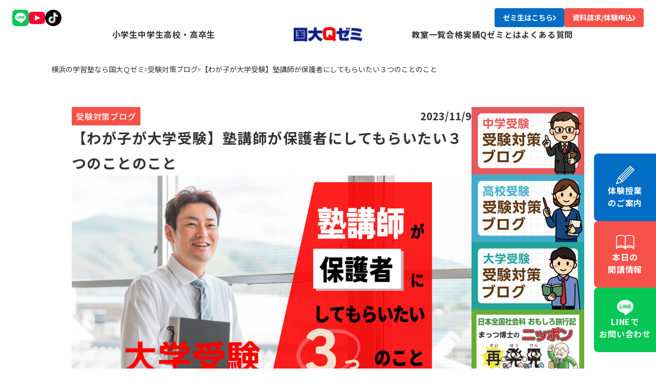

--- FILE ---
content_type: text/html; charset=UTF-8
request_url: https://www.qzemi.com/jukenblog/entry-78
body_size: 21066
content:
<!DOCTYPE html>
<html lang="ja">

<head>
  <meta charset="UTF-8">
  <meta name="viewport" content="width=device-width, initial-scale=1.0">
  <meta name="format-detection" content="telephone=no">

  <!-- web font -->
  <link rel="preconnect" href="https://fonts.googleapis.com">
  <link rel="preconnect" href="https://fonts.gstatic.com" crossorigin>
  <link
    href="https://fonts.googleapis.com/css2?family=Montserrat:ital,wght@0,100..900;1,100..900&family=Noto+Sans+JP:wght@100..900&display=swap"
    rel="stylesheet">
  <title>【わが子が大学受験】塾講師が保護者にしてもらいたい３つのことのこと | 横浜の学習塾なら国大Ｑゼミ</title>
<meta name='robots' content='max-image-preview:large' />
	<style>img:is([sizes="auto" i], [sizes^="auto," i]) { contain-intrinsic-size: 3000px 1500px }</style>
	
<!-- Google Tag Manager for WordPress by gtm4wp.com -->
<script data-cfasync="false" data-pagespeed-no-defer>
	var gtm4wp_datalayer_name = "dataLayer";
	var dataLayer = dataLayer || [];
</script>
<!-- End Google Tag Manager for WordPress by gtm4wp.com --><link rel='dns-prefetch' href='//cdn.jsdelivr.net' />
<link rel='dns-prefetch' href='//www.googletagmanager.com' />
<link rel="alternate" type="application/rss+xml" title="横浜の学習塾なら国大Ｑゼミ &raquo; フィード" href="https://www.qzemi.com/feed/" />
<link rel="alternate" type="application/rss+xml" title="横浜の学習塾なら国大Ｑゼミ &raquo; コメントフィード" href="https://www.qzemi.com/comments/feed/" />
<link rel="alternate" type="application/rss+xml" title="横浜の学習塾なら国大Ｑゼミ &raquo; 【わが子が大学受験】塾講師が保護者にしてもらいたい３つのことのこと のコメントのフィード" href="https://www.qzemi.com/jukenblog/entry-78/feed/" />

<!-- SEO SIMPLE PACK 3.6.2 -->
<meta name="description" content="お子様が高校生になると、「親としてどこまで関わるべき？」「何をすれば子どもの力になれる？」など、悩みも尽きないと思います。 しかし、身近に相談できる人もなかなかいませんよね？ そこで今回は、これまで数多くの家庭を見守り、指導してきた塾講師の">
<link rel="canonical" href="https://www.qzemi.com/jukenblog/entry-78">
<meta property="og:locale" content="ja_JP">
<meta property="og:type" content="article">
<meta property="og:image" content="https://www.qzemi.com/wp2017/wp-content/uploads/c03323fa5b480521d4d9e5d70ce95c67.png">
<meta property="og:title" content="【わが子が大学受験】塾講師が保護者にしてもらいたい３つのことのこと | 横浜の学習塾なら国大Ｑゼミ">
<meta property="og:description" content="お子様が高校生になると、「親としてどこまで関わるべき？」「何をすれば子どもの力になれる？」など、悩みも尽きないと思います。 しかし、身近に相談できる人もなかなかいませんよね？ そこで今回は、これまで数多くの家庭を見守り、指導してきた塾講師の">
<meta property="og:url" content="https://www.qzemi.com/jukenblog/entry-78">
<meta property="og:site_name" content="横浜の学習塾なら国大Ｑゼミ">
<meta name="twitter:card" content="summary">
<!-- / SEO SIMPLE PACK -->

<script>
window._wpemojiSettings = {"baseUrl":"https:\/\/s.w.org\/images\/core\/emoji\/16.0.1\/72x72\/","ext":".png","svgUrl":"https:\/\/s.w.org\/images\/core\/emoji\/16.0.1\/svg\/","svgExt":".svg","source":{"concatemoji":"https:\/\/www.qzemi.com\/wp2017\/wp-includes\/js\/wp-emoji-release.min.js?ver=6.8.3"}};
/*! This file is auto-generated */
!function(s,n){var o,i,e;function c(e){try{var t={supportTests:e,timestamp:(new Date).valueOf()};sessionStorage.setItem(o,JSON.stringify(t))}catch(e){}}function p(e,t,n){e.clearRect(0,0,e.canvas.width,e.canvas.height),e.fillText(t,0,0);var t=new Uint32Array(e.getImageData(0,0,e.canvas.width,e.canvas.height).data),a=(e.clearRect(0,0,e.canvas.width,e.canvas.height),e.fillText(n,0,0),new Uint32Array(e.getImageData(0,0,e.canvas.width,e.canvas.height).data));return t.every(function(e,t){return e===a[t]})}function u(e,t){e.clearRect(0,0,e.canvas.width,e.canvas.height),e.fillText(t,0,0);for(var n=e.getImageData(16,16,1,1),a=0;a<n.data.length;a++)if(0!==n.data[a])return!1;return!0}function f(e,t,n,a){switch(t){case"flag":return n(e,"\ud83c\udff3\ufe0f\u200d\u26a7\ufe0f","\ud83c\udff3\ufe0f\u200b\u26a7\ufe0f")?!1:!n(e,"\ud83c\udde8\ud83c\uddf6","\ud83c\udde8\u200b\ud83c\uddf6")&&!n(e,"\ud83c\udff4\udb40\udc67\udb40\udc62\udb40\udc65\udb40\udc6e\udb40\udc67\udb40\udc7f","\ud83c\udff4\u200b\udb40\udc67\u200b\udb40\udc62\u200b\udb40\udc65\u200b\udb40\udc6e\u200b\udb40\udc67\u200b\udb40\udc7f");case"emoji":return!a(e,"\ud83e\udedf")}return!1}function g(e,t,n,a){var r="undefined"!=typeof WorkerGlobalScope&&self instanceof WorkerGlobalScope?new OffscreenCanvas(300,150):s.createElement("canvas"),o=r.getContext("2d",{willReadFrequently:!0}),i=(o.textBaseline="top",o.font="600 32px Arial",{});return e.forEach(function(e){i[e]=t(o,e,n,a)}),i}function t(e){var t=s.createElement("script");t.src=e,t.defer=!0,s.head.appendChild(t)}"undefined"!=typeof Promise&&(o="wpEmojiSettingsSupports",i=["flag","emoji"],n.supports={everything:!0,everythingExceptFlag:!0},e=new Promise(function(e){s.addEventListener("DOMContentLoaded",e,{once:!0})}),new Promise(function(t){var n=function(){try{var e=JSON.parse(sessionStorage.getItem(o));if("object"==typeof e&&"number"==typeof e.timestamp&&(new Date).valueOf()<e.timestamp+604800&&"object"==typeof e.supportTests)return e.supportTests}catch(e){}return null}();if(!n){if("undefined"!=typeof Worker&&"undefined"!=typeof OffscreenCanvas&&"undefined"!=typeof URL&&URL.createObjectURL&&"undefined"!=typeof Blob)try{var e="postMessage("+g.toString()+"("+[JSON.stringify(i),f.toString(),p.toString(),u.toString()].join(",")+"));",a=new Blob([e],{type:"text/javascript"}),r=new Worker(URL.createObjectURL(a),{name:"wpTestEmojiSupports"});return void(r.onmessage=function(e){c(n=e.data),r.terminate(),t(n)})}catch(e){}c(n=g(i,f,p,u))}t(n)}).then(function(e){for(var t in e)n.supports[t]=e[t],n.supports.everything=n.supports.everything&&n.supports[t],"flag"!==t&&(n.supports.everythingExceptFlag=n.supports.everythingExceptFlag&&n.supports[t]);n.supports.everythingExceptFlag=n.supports.everythingExceptFlag&&!n.supports.flag,n.DOMReady=!1,n.readyCallback=function(){n.DOMReady=!0}}).then(function(){return e}).then(function(){var e;n.supports.everything||(n.readyCallback(),(e=n.source||{}).concatemoji?t(e.concatemoji):e.wpemoji&&e.twemoji&&(t(e.twemoji),t(e.wpemoji)))}))}((window,document),window._wpemojiSettings);
</script>
<style id='wp-emoji-styles-inline-css'>

	img.wp-smiley, img.emoji {
		display: inline !important;
		border: none !important;
		box-shadow: none !important;
		height: 1em !important;
		width: 1em !important;
		margin: 0 0.07em !important;
		vertical-align: -0.1em !important;
		background: none !important;
		padding: 0 !important;
	}
</style>
<link rel='stylesheet' id='wp-block-library-css' href='https://www.qzemi.com/wp2017/wp-includes/css/dist/block-library/style.min.css?ver=6.8.3' media='all' />
<style id='classic-theme-styles-inline-css'>
/*! This file is auto-generated */
.wp-block-button__link{color:#fff;background-color:#32373c;border-radius:9999px;box-shadow:none;text-decoration:none;padding:calc(.667em + 2px) calc(1.333em + 2px);font-size:1.125em}.wp-block-file__button{background:#32373c;color:#fff;text-decoration:none}
</style>
<style id='global-styles-inline-css'>
:root{--wp--preset--aspect-ratio--square: 1;--wp--preset--aspect-ratio--4-3: 4/3;--wp--preset--aspect-ratio--3-4: 3/4;--wp--preset--aspect-ratio--3-2: 3/2;--wp--preset--aspect-ratio--2-3: 2/3;--wp--preset--aspect-ratio--16-9: 16/9;--wp--preset--aspect-ratio--9-16: 9/16;--wp--preset--color--black: #000000;--wp--preset--color--cyan-bluish-gray: #abb8c3;--wp--preset--color--white: #ffffff;--wp--preset--color--pale-pink: #f78da7;--wp--preset--color--vivid-red: #cf2e2e;--wp--preset--color--luminous-vivid-orange: #ff6900;--wp--preset--color--luminous-vivid-amber: #fcb900;--wp--preset--color--light-green-cyan: #7bdcb5;--wp--preset--color--vivid-green-cyan: #00d084;--wp--preset--color--pale-cyan-blue: #8ed1fc;--wp--preset--color--vivid-cyan-blue: #0693e3;--wp--preset--color--vivid-purple: #9b51e0;--wp--preset--gradient--vivid-cyan-blue-to-vivid-purple: linear-gradient(135deg,rgba(6,147,227,1) 0%,rgb(155,81,224) 100%);--wp--preset--gradient--light-green-cyan-to-vivid-green-cyan: linear-gradient(135deg,rgb(122,220,180) 0%,rgb(0,208,130) 100%);--wp--preset--gradient--luminous-vivid-amber-to-luminous-vivid-orange: linear-gradient(135deg,rgba(252,185,0,1) 0%,rgba(255,105,0,1) 100%);--wp--preset--gradient--luminous-vivid-orange-to-vivid-red: linear-gradient(135deg,rgba(255,105,0,1) 0%,rgb(207,46,46) 100%);--wp--preset--gradient--very-light-gray-to-cyan-bluish-gray: linear-gradient(135deg,rgb(238,238,238) 0%,rgb(169,184,195) 100%);--wp--preset--gradient--cool-to-warm-spectrum: linear-gradient(135deg,rgb(74,234,220) 0%,rgb(151,120,209) 20%,rgb(207,42,186) 40%,rgb(238,44,130) 60%,rgb(251,105,98) 80%,rgb(254,248,76) 100%);--wp--preset--gradient--blush-light-purple: linear-gradient(135deg,rgb(255,206,236) 0%,rgb(152,150,240) 100%);--wp--preset--gradient--blush-bordeaux: linear-gradient(135deg,rgb(254,205,165) 0%,rgb(254,45,45) 50%,rgb(107,0,62) 100%);--wp--preset--gradient--luminous-dusk: linear-gradient(135deg,rgb(255,203,112) 0%,rgb(199,81,192) 50%,rgb(65,88,208) 100%);--wp--preset--gradient--pale-ocean: linear-gradient(135deg,rgb(255,245,203) 0%,rgb(182,227,212) 50%,rgb(51,167,181) 100%);--wp--preset--gradient--electric-grass: linear-gradient(135deg,rgb(202,248,128) 0%,rgb(113,206,126) 100%);--wp--preset--gradient--midnight: linear-gradient(135deg,rgb(2,3,129) 0%,rgb(40,116,252) 100%);--wp--preset--font-size--small: 13px;--wp--preset--font-size--medium: 20px;--wp--preset--font-size--large: 36px;--wp--preset--font-size--x-large: 42px;--wp--preset--spacing--20: 0.44rem;--wp--preset--spacing--30: 0.67rem;--wp--preset--spacing--40: 1rem;--wp--preset--spacing--50: 1.5rem;--wp--preset--spacing--60: 2.25rem;--wp--preset--spacing--70: 3.38rem;--wp--preset--spacing--80: 5.06rem;--wp--preset--shadow--natural: 6px 6px 9px rgba(0, 0, 0, 0.2);--wp--preset--shadow--deep: 12px 12px 50px rgba(0, 0, 0, 0.4);--wp--preset--shadow--sharp: 6px 6px 0px rgba(0, 0, 0, 0.2);--wp--preset--shadow--outlined: 6px 6px 0px -3px rgba(255, 255, 255, 1), 6px 6px rgba(0, 0, 0, 1);--wp--preset--shadow--crisp: 6px 6px 0px rgba(0, 0, 0, 1);}:where(.is-layout-flex){gap: 0.5em;}:where(.is-layout-grid){gap: 0.5em;}body .is-layout-flex{display: flex;}.is-layout-flex{flex-wrap: wrap;align-items: center;}.is-layout-flex > :is(*, div){margin: 0;}body .is-layout-grid{display: grid;}.is-layout-grid > :is(*, div){margin: 0;}:where(.wp-block-columns.is-layout-flex){gap: 2em;}:where(.wp-block-columns.is-layout-grid){gap: 2em;}:where(.wp-block-post-template.is-layout-flex){gap: 1.25em;}:where(.wp-block-post-template.is-layout-grid){gap: 1.25em;}.has-black-color{color: var(--wp--preset--color--black) !important;}.has-cyan-bluish-gray-color{color: var(--wp--preset--color--cyan-bluish-gray) !important;}.has-white-color{color: var(--wp--preset--color--white) !important;}.has-pale-pink-color{color: var(--wp--preset--color--pale-pink) !important;}.has-vivid-red-color{color: var(--wp--preset--color--vivid-red) !important;}.has-luminous-vivid-orange-color{color: var(--wp--preset--color--luminous-vivid-orange) !important;}.has-luminous-vivid-amber-color{color: var(--wp--preset--color--luminous-vivid-amber) !important;}.has-light-green-cyan-color{color: var(--wp--preset--color--light-green-cyan) !important;}.has-vivid-green-cyan-color{color: var(--wp--preset--color--vivid-green-cyan) !important;}.has-pale-cyan-blue-color{color: var(--wp--preset--color--pale-cyan-blue) !important;}.has-vivid-cyan-blue-color{color: var(--wp--preset--color--vivid-cyan-blue) !important;}.has-vivid-purple-color{color: var(--wp--preset--color--vivid-purple) !important;}.has-black-background-color{background-color: var(--wp--preset--color--black) !important;}.has-cyan-bluish-gray-background-color{background-color: var(--wp--preset--color--cyan-bluish-gray) !important;}.has-white-background-color{background-color: var(--wp--preset--color--white) !important;}.has-pale-pink-background-color{background-color: var(--wp--preset--color--pale-pink) !important;}.has-vivid-red-background-color{background-color: var(--wp--preset--color--vivid-red) !important;}.has-luminous-vivid-orange-background-color{background-color: var(--wp--preset--color--luminous-vivid-orange) !important;}.has-luminous-vivid-amber-background-color{background-color: var(--wp--preset--color--luminous-vivid-amber) !important;}.has-light-green-cyan-background-color{background-color: var(--wp--preset--color--light-green-cyan) !important;}.has-vivid-green-cyan-background-color{background-color: var(--wp--preset--color--vivid-green-cyan) !important;}.has-pale-cyan-blue-background-color{background-color: var(--wp--preset--color--pale-cyan-blue) !important;}.has-vivid-cyan-blue-background-color{background-color: var(--wp--preset--color--vivid-cyan-blue) !important;}.has-vivid-purple-background-color{background-color: var(--wp--preset--color--vivid-purple) !important;}.has-black-border-color{border-color: var(--wp--preset--color--black) !important;}.has-cyan-bluish-gray-border-color{border-color: var(--wp--preset--color--cyan-bluish-gray) !important;}.has-white-border-color{border-color: var(--wp--preset--color--white) !important;}.has-pale-pink-border-color{border-color: var(--wp--preset--color--pale-pink) !important;}.has-vivid-red-border-color{border-color: var(--wp--preset--color--vivid-red) !important;}.has-luminous-vivid-orange-border-color{border-color: var(--wp--preset--color--luminous-vivid-orange) !important;}.has-luminous-vivid-amber-border-color{border-color: var(--wp--preset--color--luminous-vivid-amber) !important;}.has-light-green-cyan-border-color{border-color: var(--wp--preset--color--light-green-cyan) !important;}.has-vivid-green-cyan-border-color{border-color: var(--wp--preset--color--vivid-green-cyan) !important;}.has-pale-cyan-blue-border-color{border-color: var(--wp--preset--color--pale-cyan-blue) !important;}.has-vivid-cyan-blue-border-color{border-color: var(--wp--preset--color--vivid-cyan-blue) !important;}.has-vivid-purple-border-color{border-color: var(--wp--preset--color--vivid-purple) !important;}.has-vivid-cyan-blue-to-vivid-purple-gradient-background{background: var(--wp--preset--gradient--vivid-cyan-blue-to-vivid-purple) !important;}.has-light-green-cyan-to-vivid-green-cyan-gradient-background{background: var(--wp--preset--gradient--light-green-cyan-to-vivid-green-cyan) !important;}.has-luminous-vivid-amber-to-luminous-vivid-orange-gradient-background{background: var(--wp--preset--gradient--luminous-vivid-amber-to-luminous-vivid-orange) !important;}.has-luminous-vivid-orange-to-vivid-red-gradient-background{background: var(--wp--preset--gradient--luminous-vivid-orange-to-vivid-red) !important;}.has-very-light-gray-to-cyan-bluish-gray-gradient-background{background: var(--wp--preset--gradient--very-light-gray-to-cyan-bluish-gray) !important;}.has-cool-to-warm-spectrum-gradient-background{background: var(--wp--preset--gradient--cool-to-warm-spectrum) !important;}.has-blush-light-purple-gradient-background{background: var(--wp--preset--gradient--blush-light-purple) !important;}.has-blush-bordeaux-gradient-background{background: var(--wp--preset--gradient--blush-bordeaux) !important;}.has-luminous-dusk-gradient-background{background: var(--wp--preset--gradient--luminous-dusk) !important;}.has-pale-ocean-gradient-background{background: var(--wp--preset--gradient--pale-ocean) !important;}.has-electric-grass-gradient-background{background: var(--wp--preset--gradient--electric-grass) !important;}.has-midnight-gradient-background{background: var(--wp--preset--gradient--midnight) !important;}.has-small-font-size{font-size: var(--wp--preset--font-size--small) !important;}.has-medium-font-size{font-size: var(--wp--preset--font-size--medium) !important;}.has-large-font-size{font-size: var(--wp--preset--font-size--large) !important;}.has-x-large-font-size{font-size: var(--wp--preset--font-size--x-large) !important;}
:where(.wp-block-post-template.is-layout-flex){gap: 1.25em;}:where(.wp-block-post-template.is-layout-grid){gap: 1.25em;}
:where(.wp-block-columns.is-layout-flex){gap: 2em;}:where(.wp-block-columns.is-layout-grid){gap: 2em;}
:root :where(.wp-block-pullquote){font-size: 1.5em;line-height: 1.6;}
</style>
<link rel='stylesheet' id='vlp-public-css' href='https://www.qzemi.com/wp2017/wp-content/plugins/visual-link-preview/dist/public.css?ver=2.2.7' media='all' />
<link rel='stylesheet' id='wc-shortcodes-style-css' href='https://www.qzemi.com/wp2017/wp-content/plugins/wc-shortcodes/public/assets/css/style.css?ver=3.46' media='all' />
<link rel='stylesheet' id='my-style-css' href='https://www.qzemi.com/wp2017/wp-content/themes/qsemi_v2/css/style.css?ver=1768833239' media='all' />
<link rel='stylesheet' id='swiper-css' href='https://cdn.jsdelivr.net/npm/swiper@11/swiper-bundle.min.css' media='all' />
<style id='akismet-widget-style-inline-css'>

			.a-stats {
				--akismet-color-mid-green: #357b49;
				--akismet-color-white: #fff;
				--akismet-color-light-grey: #f6f7f7;

				max-width: 350px;
				width: auto;
			}

			.a-stats * {
				all: unset;
				box-sizing: border-box;
			}

			.a-stats strong {
				font-weight: 600;
			}

			.a-stats a.a-stats__link,
			.a-stats a.a-stats__link:visited,
			.a-stats a.a-stats__link:active {
				background: var(--akismet-color-mid-green);
				border: none;
				box-shadow: none;
				border-radius: 8px;
				color: var(--akismet-color-white);
				cursor: pointer;
				display: block;
				font-family: -apple-system, BlinkMacSystemFont, 'Segoe UI', 'Roboto', 'Oxygen-Sans', 'Ubuntu', 'Cantarell', 'Helvetica Neue', sans-serif;
				font-weight: 500;
				padding: 12px;
				text-align: center;
				text-decoration: none;
				transition: all 0.2s ease;
			}

			/* Extra specificity to deal with TwentyTwentyOne focus style */
			.widget .a-stats a.a-stats__link:focus {
				background: var(--akismet-color-mid-green);
				color: var(--akismet-color-white);
				text-decoration: none;
			}

			.a-stats a.a-stats__link:hover {
				filter: brightness(110%);
				box-shadow: 0 4px 12px rgba(0, 0, 0, 0.06), 0 0 2px rgba(0, 0, 0, 0.16);
			}

			.a-stats .count {
				color: var(--akismet-color-white);
				display: block;
				font-size: 1.5em;
				line-height: 1.4;
				padding: 0 13px;
				white-space: nowrap;
			}
		
</style>
<link rel='stylesheet' id='tablepress-default-css' href='https://www.qzemi.com/wp2017/wp-content/plugins/tablepress/css/build/default.css?ver=3.1.3' media='all' />
<link rel='stylesheet' id='wordpresscanvas-font-awesome-css' href='https://www.qzemi.com/wp2017/wp-content/plugins/wc-shortcodes/public/assets/css/font-awesome.min.css?ver=4.7.0' media='all' />
<link rel='stylesheet' id='jquery.lightbox.min.css-css' href='https://www.qzemi.com/wp2017/wp-content/plugins/wp-jquery-lightbox/lightboxes/wp-jquery-lightbox/styles/lightbox.min.css?ver=2.3.4' media='all' />
<link rel='stylesheet' id='jqlb-overrides-css' href='https://www.qzemi.com/wp2017/wp-content/plugins/wp-jquery-lightbox/lightboxes/wp-jquery-lightbox/styles/overrides.css?ver=2.3.4' media='all' />
<style id='jqlb-overrides-inline-css'>

			#outerImageContainer {
				box-shadow: 0 0 4px 2px rgba(0,0,0,.2);
			}
			#imageContainer{
				padding: 6px;
			}
			#imageDataContainer {
				box-shadow: 0 -4px 0 0 #fff, 0 0 4px 2px rgba(0,0,0,.1);
				z-index: auto;
			}
			#prevArrow,
			#nextArrow{
				background-color: rgba(255,255,255,.7;
				color: #000000;
			}
</style>
<script src="https://www.qzemi.com/wp2017/wp-includes/js/jquery/jquery.min.js?ver=3.7.1" id="jquery-core-js"></script>
<script src="https://www.qzemi.com/wp2017/wp-includes/js/jquery/jquery-migrate.min.js?ver=3.4.1" id="jquery-migrate-js"></script>
<link rel="https://api.w.org/" href="https://www.qzemi.com/wp-json/" /><link rel="alternate" title="JSON" type="application/json" href="https://www.qzemi.com/wp-json/wp/v2/posts/40175" /><link rel="EditURI" type="application/rsd+xml" title="RSD" href="https://www.qzemi.com/wp2017/xmlrpc.php?rsd" />
<meta name="generator" content="WordPress 6.8.3" />
<link rel='shortlink' href='https://www.qzemi.com/?p=40175' />
<link rel="alternate" title="oEmbed (JSON)" type="application/json+oembed" href="https://www.qzemi.com/wp-json/oembed/1.0/embed?url=https%3A%2F%2Fwww.qzemi.com%2Fjukenblog%2Fentry-78" />
<link rel="alternate" title="oEmbed (XML)" type="text/xml+oembed" href="https://www.qzemi.com/wp-json/oembed/1.0/embed?url=https%3A%2F%2Fwww.qzemi.com%2Fjukenblog%2Fentry-78&#038;format=xml" />
<meta name="generator" content="Site Kit by Google 1.157.0" /><!-- Google Tag Manager -->
<script>(function(w,d,s,l,i){w[l]=w[l]||[];w[l].push({'gtm.start':
new Date().getTime(),event:'gtm.js'});var f=d.getElementsByTagName(s)[0],
j=d.createElement(s),dl=l!='dataLayer'?'&l='+l:'';j.async=true;j.src=
'https://www.googletagmanager.com/gtm.js?id='+i+dl;f.parentNode.insertBefore(j,f);
})(window,document,'script','dataLayer','GTM-PCWK2B');</script>
<!-- End Google Tag Manager -->
		
<!-- Google Tag Manager for WordPress by gtm4wp.com -->
<!-- GTM Container placement set to off -->
<script data-cfasync="false" data-pagespeed-no-defer>
	var dataLayer_content = {"pagePostType":"post","pagePostType2":"single-post","pageCategory":["jukenblog"],"pageAttributes":["university_juken"],"pagePostAuthor":"qzemiblog"};
	dataLayer.push( dataLayer_content );
</script>
<script data-cfasync="false" data-pagespeed-no-defer>
	console.warn && console.warn("[GTM4WP] Google Tag Manager container code placement set to OFF !!!");
	console.warn && console.warn("[GTM4WP] Data layer codes are active but GTM container must be loaded using custom coding !!!");
</script>
<!-- End Google Tag Manager for WordPress by gtm4wp.com --><style type="text/css">.broken_link, a.broken_link {
	text-decoration: line-through;
}</style><meta name="redi-version" content="1.2.7" /><link rel="icon" href="https://www.qzemi.com/wp2017/wp-content/uploads/favicon-150x150.png" sizes="32x32" />
<link rel="icon" href="https://www.qzemi.com/wp2017/wp-content/uploads/favicon-300x300.png" sizes="192x192" />
<link rel="apple-touch-icon" href="https://www.qzemi.com/wp2017/wp-content/uploads/favicon-300x300.png" />
<meta name="msapplication-TileImage" content="https://www.qzemi.com/wp2017/wp-content/uploads/favicon-300x300.png" />
</head>

<body class="wp-singular post-template-default single single-post postid-40175 single-format-standard wp-theme-qsemi_v2 wc-shortcodes-font-awesome-enabled">

  <header class="l-header p-header">
    <div class="l-header__inner">
      <div class="p-header__top pc-only">
        <div class="p-header__top--sns">
          <a href="https://lin.ee/gC3AqaQ" class="hover-opa" target="_blank"><img
              src="https://www.qzemi.com/wp2017/wp-content/themes/qsemi_v2/img/icon/icon_line.svg" alt="ラインのリンク"></a>
          <a href="https://www.youtube.com/@kokudaiqzemi" class="hover-opa" target="_blank"><img
              src="https://www.qzemi.com/wp2017/wp-content/themes/qsemi_v2/img/icon/icon_youtube.svg" alt="ユーチューブのリンク"></a>
          <a href="https://www.tiktok.com/@official_kokudaiqzemi" class="hover-opa" target="_blank"><img
              src="https://www.qzemi.com/wp2017/wp-content/themes/qsemi_v2/img/icon/icon_tictok.svg" alt="ティックトックのリンク"></a>
        </div>
        <div class="p-header__top--btn">
          <a href="https://lp.qzemi.com/infomation" class="c-button small blue hover-opa" target="_blank">
            <span>ゼミ生はこちら</span>
            <svg width="6" height="10" viewBox="0 0 6 10" fill="none" xmlns="http://www.w3.org/2000/svg">
              <path d="M1 9L5 5L1 1" stroke="white" stroke-width="2" stroke-linecap="round" stroke-linejoin="round" />
            </svg>
          </a>
          <a href="https://www.qzemi.com/request_form/" class="c-button small red hover-opa">
            <span>資料請求/体験申込</span>
            <svg width="6" height="10" viewBox="0 0 6 10" fill="none" xmlns="http://www.w3.org/2000/svg">
              <path d="M1 9L5 5L1 1" stroke="white" stroke-width="2" stroke-linecap="round" stroke-linejoin="round" />
            </svg>
          </a>
        </div>
      </div>
      <nav class="p-header__bottom">
        <ul class="p-header__bottom--menu pc-only">
          <li class="has-sub">
            <a class="hover-line" href="https://www.qzemi.com/junior/">小学生</a>
            <div class="submenu">
              <ul>
                <li>
                  <a href="https://www.qzemi.com/junior/rac/" class="hover-line">
                    <span>理英会アドバンスコース（小1～2）</span>
                    <svg width="6" height="10" viewBox="0 0 6 10" fill="none" xmlns="http://www.w3.org/2000/svg">
                      <path d="M1 9L5 5L1 1" stroke="#333333" stroke-width="2" stroke-linecap="round"
                        stroke-linejoin="round" />
                    </svg>
                  </a>
                </li>
                <li>
                  <a href="https://www.qzemi.com/junior/examination-34/" class="hover-line">
                    <span>中学受験コース（小3～6）</span>
                    <svg width="6" height="10" viewBox="0 0 6 10" fill="none" xmlns="http://www.w3.org/2000/svg">
                      <path d="M1 9L5 5L1 1" stroke="#333333" stroke-width="2" stroke-linecap="round"
                        stroke-linejoin="round" />
                    </svg>
                  </a>
                </li>
                <li>
                  <a href="https://www.qzemi.com/junior/qzemiplus/" class="hover-line">
                    <span>Ｑゼミ+（小3～6）</span>
                    <svg width="6" height="10" viewBox="0 0 6 10" fill="none" xmlns="http://www.w3.org/2000/svg">
                      <path d="M1 9L5 5L1 1" stroke="#333333" stroke-width="2" stroke-linecap="round"
                        stroke-linejoin="round" />
                    </svg>
                  </a>
                </li>
                <li>
                  <a href="https://www.qzemi.com/junior/manabidojo/" class="hover-line">
                    <span>公立中学進学コース～まなび道場（小3～6）</span>
                    <svg width="6" height="10" viewBox="0 0 6 10" fill="none" xmlns="http://www.w3.org/2000/svg">
                      <path d="M1 9L5 5L1 1" stroke="#333333" stroke-width="2" stroke-linecap="round"
                        stroke-linejoin="round" />
                    </svg>
                  </a>
                </li>
                <li>
                  <a href="https://www.qzemi.com/junior/tokushin/" class="hover-line">
                    <span>トップ校特進コース（小5～6）</span>
                    <svg width="6" height="10" viewBox="0 0 6 10" fill="none" xmlns="http://www.w3.org/2000/svg">
                      <path d="M1 9L5 5L1 1" stroke="#333333" stroke-width="2" stroke-linecap="round"
                        stroke-linejoin="round" />
                    </svg>
                  </a>
                </li>
                <li>
                  <a href="https://www.qzemi.com/junior/kotobanogakko/" class="hover-line">
                    <span>ことばの学校（小1～6）</span>
                    <svg width="6" height="10" viewBox="0 0 6 10" fill="none" xmlns="http://www.w3.org/2000/svg">
                      <path d="M1 9L5 5L1 1" stroke="#333333" stroke-width="2" stroke-linecap="round"
                      stroke-linejoin="round" />
                    </svg>
                  </a>
                </li>
                <li>
                  <a href="https://www.qzemi.com/junior/yomtox/" class="hover-line">
                    <span>小学英語YOM-TOX（小1～6）</span>
                    <svg width="6" height="10" viewBox="0 0 6 10" fill="none" xmlns="http://www.w3.org/2000/svg">
                      <path d="M1 9L5 5L1 1" stroke="#333333" stroke-width="2" stroke-linecap="round"
                        stroke-linejoin="round" />
                    </svg>
                  </a>
                </li>
                <li>
                  <a href="https://www.qzemi.com/private/" class="hover-line">
                    <span>個別学習（小1～6）</span>
                    <svg width="6" height="10" viewBox="0 0 6 10" fill="none" xmlns="http://www.w3.org/2000/svg">
                      <path d="M1 9L5 5L1 1" stroke="#333333" stroke-width="2" stroke-linecap="round"
                        stroke-linejoin="round" />
                    </svg>
                  </a>
                </li>
              </ul>
            </div>
          </li>
          <li class="has-sub">
            <a class="hover-line" href="https://www.qzemi.com/high/">中学生</a>
            <div class="submenu">
              <ul>
                <li>
                  <a href="https://www.qzemi.com/high/qzemiplus/" class="hover-line">
                    <span>Ｑゼミ+（中1～3）</span>
                    <svg width="6" height="10" viewBox="0 0 6 10" fill="none" xmlns="http://www.w3.org/2000/svg">
                      <path d="M1 9L5 5L1 1" stroke="#333333" stroke-width="2" stroke-linecap="round"
                        stroke-linejoin="round" />
                    </svg>
                  </a>
                </li>
                <li>
                  <a href="https://www.qzemi.com/high/examination/" class="hover-line">
                    <span>高校受験コース（中1～3）</span>
                    <svg width="6" height="10" viewBox="0 0 6 10" fill="none" xmlns="http://www.w3.org/2000/svg">
                      <path d="M1 9L5 5L1 1" stroke="#333333" stroke-width="2" stroke-linecap="round"
                        stroke-linejoin="round" />
                    </svg>
                  </a>
                </li>
                <li>
                  <a href="https://www.qzemi.com/private/" class="hover-line">
                    <span>個別学習（中1～3）</span>
                    <svg width="6" height="10" viewBox="0 0 6 10" fill="none" xmlns="http://www.w3.org/2000/svg">
                      <path d="M1 9L5 5L1 1" stroke="#333333" stroke-width="2" stroke-linecap="round"
                        stroke-linejoin="round" />
                    </svg>
                  </a>
                </li>
                <li>
                  <a href="https://www.qzemi.com/atamaplus/" class="hover-line">
                    <span>atama+（アタマプラス）コース（中1～3）</span>
                    <svg width="6" height="10" viewBox="0 0 6 10" fill="none" xmlns="http://www.w3.org/2000/svg">
                      <path d="M1 9L5 5L1 1" stroke="#333333" stroke-width="2" stroke-linecap="round"
                        stroke-linejoin="round" />
                    </svg>
                  </a>
                </li>
              </ul>
            </div>
          </li>
          <li class="has-sub">
            <a class="hover-line" href="https://www.qzemi.com/university/">高校・高卒生</a>
            <div class="submenu">
              <ul>
                <li>
                  <a href="https://www.qzemi.com/university/qzemiplus/" class="hover-line">
                    <span>Ｑゼミ+（高1～高卒生）</span>
                    <svg width="6" height="10" viewBox="0 0 6 10" fill="none" xmlns="http://www.w3.org/2000/svg">
                      <path d="M1 9L5 5L1 1" stroke="#333333" stroke-width="2" stroke-linecap="round"
                        stroke-linejoin="round" />
                    </svg>
                  </a>
                </li>
                <li>
                  <a href="https://www.qzemi.com/university/sundaidiverse/" class="hover-line">
                    <span>駿台Diverse（高1～高卒生）</span>
                    <svg width="6" height="10" viewBox="0 0 6 10" fill="none" xmlns="http://www.w3.org/2000/svg">
                      <path d="M1 9L5 5L1 1" stroke="#333333" stroke-width="2" stroke-linecap="round"
                        stroke-linejoin="round" />
                    </svg>
                  </a>
                </li>
                <li>
                  <a href="https://www.qzemi.com/private/" class="hover-line">
                    <span>個別学習（高1～高卒生）</span>
                    <svg width="6" height="10" viewBox="0 0 6 10" fill="none" xmlns="http://www.w3.org/2000/svg">
                      <path d="M1 9L5 5L1 1" stroke="#333333" stroke-width="2" stroke-linecap="round"
                        stroke-linejoin="round" />
                    </svg>
                  </a>
                </li>
                <li>
                  <a href="https://www.qzemi.com/atamaplus/" class="hover-line">
                    <span>atama+（アタマプラス）コース（高1～高卒生）</span>
                    <svg width="6" height="10" viewBox="0 0 6 10" fill="none" xmlns="http://www.w3.org/2000/svg">
                      <path d="M1 9L5 5L1 1" stroke="#333333" stroke-width="2" stroke-linecap="round"
                        stroke-linejoin="round" />
                    </svg>
                  </a>
                </li>
              </ul>
            </div>
          </li>
        </ul>
        <div class="p-header__bottom--logo">
          <a href="https://www.qzemi.com" class="hover-opa">
            <img src="https://www.qzemi.com/wp2017/wp-content/themes/qsemi_v2/img/utility/logo.png" alt="国大Qゼミ" loading="lazy">
          </a>
        </div>
        <ul class="p-header__bottom--menu pc-only">
          <li class="has-sub">
            <a class="hover-line has-accent" href="https://www.qzemi.com/school/">
              教室一覧
            </a>
            <div class="submenu">
              <ul>
                <li>
                  <a href="https://www.qzemi.com/school//yokohama/" class="hover-line">
                    <span>横浜校</span>
                    <svg width="6" height="10" viewBox="0 0 6 10" fill="none" xmlns="http://www.w3.org/2000/svg">
                      <path d="M1 9L5 5L1 1" stroke="#333333" stroke-width="2" stroke-linecap="round"
                        stroke-linejoin="round" />
                    </svg>
                  </a>
                </li>
                <li>
                  <a href="https://www.qzemi.com/school/kannai/" class="hover-line">
                    <span>関内校</span>
                    <svg width="6" height="10" viewBox="0 0 6 10" fill="none" xmlns="http://www.w3.org/2000/svg">
                      <path d="M1 9L5 5L1 1" stroke="#333333" stroke-width="2" stroke-linecap="round"
                        stroke-linejoin="round" />
                    </svg>
                  </a>
                </li>
                <li>
                  <a href="https://www.qzemi.com/school/kawasaki/" class="hover-line">
                    <span>川崎校</span>
                    <svg width="6" height="10" viewBox="0 0 6 10" fill="none" xmlns="http://www.w3.org/2000/svg">
                      <path d="M1 9L5 5L1 1" stroke="#333333" stroke-width="2" stroke-linecap="round"
                        stroke-linejoin="round" />
                    </svg>
                  </a>
                </li>
                <li>
                  <a href="https://www.qzemi.com/school/ofuna/" class="hover-line">
                    <span>大船校</span>
                    <svg width="6" height="10" viewBox="0 0 6 10" fill="none" xmlns="http://www.w3.org/2000/svg">
                      <path d="M1 9L5 5L1 1" stroke="#333333" stroke-width="2" stroke-linecap="round"
                        stroke-linejoin="round" />
                    </svg>
                  </a>
                </li>
                <li>
                  <a href="https://www.qzemi.com/school/ichigao/" class="hover-line">
                    <span>市ヶ尾校</span>
                    <svg width="6" height="10" viewBox="0 0 6 10" fill="none" xmlns="http://www.w3.org/2000/svg">
                      <path d="M1 9L5 5L1 1" stroke="#333333" stroke-width="2" stroke-linecap="round"
                        stroke-linejoin="round" />
                    </svg>
                  </a>
                </li>
                <li>
                  <a href="https://www.qzemi.com/school/tsuduki/" class="hover-line">
                    <span>都筑校</span>
                    <svg width="6" height="10" viewBox="0 0 6 10" fill="none" xmlns="http://www.w3.org/2000/svg">
                      <path d="M1 9L5 5L1 1" stroke="#333333" stroke-width="2" stroke-linecap="round"
                        stroke-linejoin="round" />
                    </svg>
                  </a>
                </li>
                <li>
                  <a href="https://www.qzemi.com/school/futamatagawa/" class="hover-line">
                    <span>二俣川校</span>
                    <svg width="6" height="10" viewBox="0 0 6 10" fill="none" xmlns="http://www.w3.org/2000/svg">
                      <path d="M1 9L5 5L1 1" stroke="#333333" stroke-width="2" stroke-linecap="round"
                        stroke-linejoin="round" />
                    </svg>
                  </a>
                </li>
                <li>
                  <a href="https://www.qzemi.com/school/yayoidai/" class="hover-line">
                    <span>弥生台校</span>
                    <svg width="6" height="10" viewBox="0 0 6 10" fill="none" xmlns="http://www.w3.org/2000/svg">
                      <path d="M1 9L5 5L1 1" stroke="#333333" stroke-width="2" stroke-linecap="round"
                        stroke-linejoin="round" />
                    </svg>
                  </a>
                </li>
                <li>
                  <a href="https://www.qzemi.com/school/izumi/" class="hover-line">
                    <span>いずみ中央校</span>
                    <svg width="6" height="10" viewBox="0 0 6 10" fill="none" xmlns="http://www.w3.org/2000/svg">
                      <path d="M1 9L5 5L1 1" stroke="#333333" stroke-width="2" stroke-linecap="round"
                        stroke-linejoin="round" />
                    </svg>
                  </a>
                </li>
              </ul>
            </div>
          </li>
          <li><a class="hover-line" href="https://www.qzemi.com/pass/">合格実績</a></li>
          <li><a class="hover-line" href="https://www.qzemi.com/information/">Qゼミとは</a></li>
          <li><a class="hover-line" href="https://www.qzemi.com/question/">よくある質問</a></li>
        </ul>
      </nav>
      <div class="p-menu pc-none">
        <div class="p-menu__icon">
          <div class="p-menu__icon--bar1"></div>
          <div class="p-menu__icon--bar2"></div>
          <div class="p-menu__icon--bar3"></div>
        </div>
      </div>
    </div>
  </header>
  <div class="drawer-overlay"></div>
  <div class="p-drawer">
    <nav class="p-drawer__nav">
      <ul class="p-drawer__list">
        <li class="p-drawer__list--item double-menu">
          <a href="https://www.qzemi.com/junior/">
            <span class="menu-title">小学生</span>
          </a>
          <div class="divider"></div>
          <ul class="child-menu">
            <li>
              <a href="https://www.qzemi.com/junior/rac/">
                <img src="https://www.qzemi.com/wp2017/wp-content/themes/qsemi_v2/./img/icon/menu_arrow_small.svg" alt="">
                <span>理英会アドバンスコース（小1～2）</span>
              </a>
            </li>
            <li>
              <a href="https://www.qzemi.com/junior/examination-34/">
                <img src="https://www.qzemi.com/wp2017/wp-content/themes/qsemi_v2/./img/icon/menu_arrow_small.svg" alt="">
                <span>中学受験コース（小3～6）</span>
              </a>
            </li>
            <li>
              <a href="https://www.qzemi.com/junior/qzemiplus/">
                <img src="https://www.qzemi.com/wp2017/wp-content/themes/qsemi_v2/./img/icon/menu_arrow_small.svg" alt="">
                <span>Ｑゼミ+（小3～6）</span>
              </a>
            </li>
            <li>
              <a href="https://www.qzemi.com/junior/manabidojo/">
                <img src="https://www.qzemi.com/wp2017/wp-content/themes/qsemi_v2/./img/icon/menu_arrow_small.svg" alt="">
                <span>公立中学進学コース～まなび道場<br class="sp-only">（小3～6）</span>
              </a>
            </li>
            <li>
              <a href="https://www.qzemi.com/junior/tokushin/">
                <img src="https://www.qzemi.com/wp2017/wp-content/themes/qsemi_v2/./img/icon/menu_arrow_small.svg" alt="">
                <span>トップ校特進コース（小5～6）</span>
              </a>
            </li>
            <li>
              <a href="https://www.qzemi.com/junior/kotobanogakko/">
                <img src="https://www.qzemi.com/wp2017/wp-content/themes/qsemi_v2/./img/icon/menu_arrow_small.svg" alt="">
                <span>ことばの学校（小1～6）</span>
              </a>
            </li>
            <li>
              <a href="https://www.qzemi.com/junior/yomtox/">
                <img src="https://www.qzemi.com/wp2017/wp-content/themes/qsemi_v2/./img/icon/menu_arrow_small.svg" alt="">
                <span>小学英語YOM-TOX（小1～6）</span>
              </a>
            </li>
            <li>
              <a href="https://www.qzemi.com/private/">
                <img src="https://www.qzemi.com/wp2017/wp-content/themes/qsemi_v2/./img/icon/menu_arrow_small.svg" alt="">
                <span>個別学習（小1～6）</span>
              </a>
            </li>
          </ul>
        </li>
        <li class="p-drawer__list--item double-menu">
          <a href="https://www.qzemi.com/high/">
            <span class="menu-title">中学生</span>
          </a>
          <div class="divider"></div>
          <ul class="child-menu">
            <li>
              <a href="https://www.qzemi.com/high/qzemiplus/">
                <img src="https://www.qzemi.com/wp2017/wp-content/themes/qsemi_v2/./img/icon/menu_arrow_small.svg" alt="">
                <span>Ｑゼミ+（中1～3）</span>
              </a>
            </li>
            <li>
              <a href="https://www.qzemi.com/high/examination/">
                <img src="https://www.qzemi.com/wp2017/wp-content/themes/qsemi_v2/./img/icon/menu_arrow_small.svg" alt="">
                <span>高校受験コース（中1～3）</span>
              </a>
            </li>
            <li>
              <a href="https://www.qzemi.com/private/">
                <img src="https://www.qzemi.com/wp2017/wp-content/themes/qsemi_v2/./img/icon/menu_arrow_small.svg" alt="">
                <span>個別学習（中1～3）</span>
              </a>
            </li>
            <li>
              <a href="https://www.qzemi.com/atamaplus/">
                <img src="https://www.qzemi.com/wp2017/wp-content/themes/qsemi_v2/./img/icon/menu_arrow_small.svg" alt="">
                <span>atama+（アタマプラス）コース<br class="sp-only">（中1～3）</span>
              </a>
            </li>
          </ul>
        </li>
        <li class="p-drawer__list--item double-menu">
          <a href="https://www.qzemi.com/university/">
            <span class="menu-title">高校・高卒生</span>
          </a>
          <div class="divider"></div>
          <ul class="child-menu">
            <li>
              <a href="https://www.qzemi.com/university/qzemiplus/">
                <img src="https://www.qzemi.com/wp2017/wp-content/themes/qsemi_v2/./img/icon/menu_arrow_small.svg" alt="">
                <span>Ｑゼミ+（高1～高卒生）</span>
              </a>
            </li>
            <li>
              <a href="https://www.qzemi.com/university/sundaidiverse/">
                <img src="https://www.qzemi.com/wp2017/wp-content/themes/qsemi_v2/./img/icon/menu_arrow_small.svg" alt="">
                <span>駿台Diverse（高1～高卒生）</span>
              </a>
            </li>
            <li>
              <a href="https://www.qzemi.com/private/">
                <img src="https://www.qzemi.com/wp2017/wp-content/themes/qsemi_v2/./img/icon/menu_arrow_small.svg" alt="">
                <span>個別学習（高1～高卒生）</span>
              </a>
            </li>
            <li>
              <a href="https://www.qzemi.com/atamaplus/">
                <img src="https://www.qzemi.com/wp2017/wp-content/themes/qsemi_v2/./img/icon/menu_arrow_small.svg" alt="">
                <span>atama+（アタマプラス）コース<br class="sp-only">（高1～高卒生）</span>
              </a>
            </li>
          </ul>
        </li>
        <li class="p-drawer__list--item double-menu">
          <a href="https://www.qzemi.com/school/" class="has-accent">
            <span class="menu-title">教室一覧</span>
          </a>
          <div class="divider"></div>
          <ul class="child-menu">
            <li>
              <a href="https://www.qzemi.com/school//yokohama/">
                <img src="https://www.qzemi.com/wp2017/wp-content/themes/qsemi_v2/./img/icon/menu_arrow_small.svg" alt="">
                <span>横浜校</span>
              </a>
            </li>
            <li>
              <a href="https://www.qzemi.com/school/kannai/">
                <img src="https://www.qzemi.com/wp2017/wp-content/themes/qsemi_v2/./img/icon/menu_arrow_small.svg" alt="">
                <span>関内校</span>
              </a>
            </li>
            <li>
              <a href="https://www.qzemi.com/school/kawasaki/">
                <img src="https://www.qzemi.com/wp2017/wp-content/themes/qsemi_v2/./img/icon/menu_arrow_small.svg" alt="">
                <span>川崎校</span>
              </a>
            </li>
            <li>
              <a href="https://www.qzemi.com/school/ofuna/">
                <img src="https://www.qzemi.com/wp2017/wp-content/themes/qsemi_v2/./img/icon/menu_arrow_small.svg" alt="">
                <span>大船校</span>
              </a>
            </li>
            <li>
              <a href="https://www.qzemi.com/school/ichigao/">
                <img src="https://www.qzemi.com/wp2017/wp-content/themes/qsemi_v2/./img/icon/menu_arrow_small.svg" alt="">
                <span>市ヶ尾校</span>
              </a>
            </li>
            <li>
              <a href="https://www.qzemi.com/school/tsuduki/">
                <img src="https://www.qzemi.com/wp2017/wp-content/themes/qsemi_v2/./img/icon/menu_arrow_small.svg" alt="">
                <span>都筑校</span>
              </a>
            </li>
            <li>
              <a href="https://www.qzemi.com/school/futamatagawa/">
                <img src="https://www.qzemi.com/wp2017/wp-content/themes/qsemi_v2/./img/icon/menu_arrow_small.svg" alt="">
                <span>二俣川校</span>
              </a>
            </li>
            <li>
              <a href="https://www.qzemi.com/school/yayoidai/">
                <img src="https://www.qzemi.com/wp2017/wp-content/themes/qsemi_v2/./img/icon/menu_arrow_small.svg" alt="">
                <span>弥生台校</span>
              </a>
            </li>
            <li>
              <a href="https://www.qzemi.com/school/izumi/">
                <img src="https://www.qzemi.com/wp2017/wp-content/themes/qsemi_v2/./img/icon/menu_arrow_small.svg" alt="">
                <span>いずみ中央校</span>
              </a>
            </li>
          </ul>
        </li>
        <li class="p-drawer__list--item">
          <a href="https://www.qzemi.com/pass/" class="single-menu">
            <img src="https://www.qzemi.com/wp2017/wp-content/themes/qsemi_v2/./img/icon/menu_arrow.svg" alt="">
            <span>合格実績</span>
          </a>
        </li>
        <li class="p-drawer__list--item">
          <a href="https://www.qzemi.com/information/" class="single-menu">
            <img src="https://www.qzemi.com/wp2017/wp-content/themes/qsemi_v2/./img/icon/menu_arrow.svg" alt="">
            <span>Qゼミとは</span>
          </a>
        </li>
        <li class="p-drawer__list--item">
          <a href="https://www.qzemi.com/question/" class="single-menu">
            <img src="https://www.qzemi.com/wp2017/wp-content/themes/qsemi_v2/./img/icon/menu_arrow.svg" alt="">
            <span>よくある質問</span>
          </a>
        </li>
      </ul>
    </nav>
    <div class="p-drawer__sns">
      <a href="https://lin.ee/gC3AqaQ" class="hover-opa" target="_blank"><img
          src="https://www.qzemi.com/wp2017/wp-content/themes/qsemi_v2/img/icon/icon_line.svg" alt="ラインのリンク"></a>
      <a href="https://www.youtube.com/@kokudaiqzemi" class="hover-opa" target="_blank"><img
          src="https://www.qzemi.com/wp2017/wp-content/themes/qsemi_v2/img/icon/icon_youtube.svg" alt="ユーチューブのリンク"></a>
      <a href="https://www.tiktok.com/@official_kokudaiqzemi" class="hover-opa" target="_blank"><img
          src="https://www.qzemi.com/wp2017/wp-content/themes/qsemi_v2/img/icon/icon_tictok.svg" alt="ティックトックのリンク"></a>
    </div>
    <div class="p-drawer__button">
      <a href="https://lp.qzemi.com/infomation" class="c-button small blue hover-opa" target="_blank">
        <span>ゼミ生はこちら</span>
        <svg width="6" height="10" viewBox="0 0 6 10" fill="none" xmlns="http://www.w3.org/2000/svg">
          <path d="M1 9L5 5L1 1" stroke="white" stroke-width="2" stroke-linecap="round" stroke-linejoin="round" />
        </svg>
      </a>
      <a href="https://www.qzemi.com/request_form/" class="c-button small red hover-opa">
        <span>資料請求/体験申込</span>
        <svg width="6" height="10" viewBox="0 0 6 10" fill="none" xmlns="http://www.w3.org/2000/svg">
          <path d="M1 9L5 5L1 1" stroke="white" stroke-width="2" stroke-linecap="round" stroke-linejoin="round" />
        </svg>
      </a>
    </div>
  </div>
<!-- breadcrumb start -->
<nav class="p-breadcrumb" aria-label="パンくずリスト" itemscope itemtype="https://schema.org/BreadcrumbList">
  <ol class="p-breadcrumb__list">
    <li class="p-breadcrumb__item" itemprop="itemListElement" itemscope itemtype="https://schema.org/ListItem">
      <a class="p-breadcrumb__link" itemprop="item" href="https://www.qzemi.com">
        <span itemprop="name">横浜の学習塾なら国大Ｑゼミ</span>
      </a>
      <meta itemprop="position" content="1" />
    </li>
    <li class="p-breadcrumb__sep" aria-hidden="true"></li>

    <!-- 2 -->
    
          <li class="p-breadcrumb__item" itemprop="itemListElement" itemscope itemtype="https://schema.org/ListItem">
        <a class="p-breadcrumb__link" itemprop="item" href="https://www.qzemi.com/category/jukenblog/">
          <span itemprop="name">受験対策ブログ</span>
        </a>
        <meta itemprop="position" content="2" />
      </li>
      <li class="p-breadcrumb__sep" aria-hidden="true"></li>
    
    <!-- 3: 現在地（非リンク） -->
    <li class="p-breadcrumb__item" itemprop="itemListElement" itemscope itemtype="https://schema.org/ListItem"
      aria-current="page">
      <span class="p-breadcrumb__current" itemprop="name">【わが子が大学受験】塾講師が保護者にしてもらいたい３つのことのこと</span>
      <meta itemprop="position" content="3" />
    </li>
  </ol>
</nav>

<!-- JSON-LD（3階層） -->
<script type="application/ld+json">
  {
    "@context": "https://schema.org",
    "@type": "BreadcrumbList",
    "itemListElement": [{
        "@type": "ListItem",
        "position": 1,
        "item": {
          "@id": "https://www.qzemi.com/",
          "name": "横浜の学習塾なら国大Ｑゼミ"
        }
      },
      {
        "@type": "ListItem",
        "position": 2,
        "item": {
          "@id": "https://www.qzemi.com/news/",
          "name": "お知らせ一覧"
        }
      },
      {
        "@type": "ListItem",
        "position": 3,
        "item": {
          "@id": "https://www.qzemi.com/jukenblog/entry-78",
          "name": "【わが子が大学受験】塾講師が保護者にしてもらいたい３つのことのこと"
        }
      }
    ]
  }
</script>

<!-- breadcrumb end -->

<div class="p-single">

  <main class="p-single__main">
    <div class="p-single__container">
      <div class="p-single__main--info">
                  <div class="category">
            <p>受験対策ブログ</p>
          </div>
                <time datetime="2023/11/9" class="date">2023/11/9</time>
      </div>
      <div class="p-single__main--title">
        <h1>【わが子が大学受験】塾講師が保護者にしてもらいたい３つのことのこと</h1>
      </div>
              <div class="p-single__entry--thumbnail">
          <img width="960" height="540" src="https://www.qzemi.com/wp2017/wp-content/uploads/c03323fa5b480521d4d9e5d70ce95c67.png" class="attachment-post-thumbnail size-post-thumbnail wp-post-image" alt="" decoding="async" fetchpriority="high" srcset="https://www.qzemi.com/wp2017/wp-content/uploads/c03323fa5b480521d4d9e5d70ce95c67.png 960w, https://www.qzemi.com/wp2017/wp-content/uploads/c03323fa5b480521d4d9e5d70ce95c67-300x169.png 300w, https://www.qzemi.com/wp2017/wp-content/uploads/c03323fa5b480521d4d9e5d70ce95c67-768x432.png 768w" sizes="(max-width: 960px) 100vw, 960px" />        </div>
            <div class="p-single__main--article">
        <p><strong>お子様が高校生になると、</strong>「親としてどこまで関わるべき？」「何をすれば子どもの力になれる？」など、<strong>悩みも尽きないと思います。</strong></p>
<p>しかし、身近に相談できる人もなかなかいませんよね？</p>
<p>そこで今回は、これまで<strong>数多くの家庭を見守り、指導してきた塾講師の立場から</strong>、受験に向けて保護者の皆様にお願いしたい３つのことをご紹介します。</p>
<p>各ポイントの末尾には、<strong>日々の生活の中で実践できるチェックリストもご用意</strong>しています。これらが大学受験という大きな節目を、乗り越えるための一助となれば幸いです。</p>
<p><img decoding="async" class="alignnone size-full wp-image-60643" src="https://www.qzemi.com/wp2017/wp-content/uploads/4.png" alt="" width="960" height="540" srcset="https://www.qzemi.com/wp2017/wp-content/uploads/4.png 960w, https://www.qzemi.com/wp2017/wp-content/uploads/4-300x169.png 300w, https://www.qzemi.com/wp2017/wp-content/uploads/4-768x432.png 768w" sizes="(max-width: 960px) 100vw, 960px" /></p>
<h3 class="style3a">相談しやすい親でいてほしい</h3>
<p>受験の時期って、子どもも親も試練の連続ですよね。<strong>子どもが抱える不安や悩みを、一緒に乗り越えていけるかどうかが鍵。</strong></p>
<p>だからこそ、<strong>「相談しやすい親」でいてほしい</strong>んです。さて、その大切さを日常のちょっとしたシーンから見てみましょう。</p>
<h4 class="style4a">相談しにくい家庭の例</h4>
<p><img decoding="async" class="alignnone size-full wp-image-60650" src="https://www.qzemi.com/wp2017/wp-content/uploads/bb804275b3c6518fed4fd009baff5589.png" alt="" width="900" height="514" srcset="https://www.qzemi.com/wp2017/wp-content/uploads/bb804275b3c6518fed4fd009baff5589.png 900w, https://www.qzemi.com/wp2017/wp-content/uploads/bb804275b3c6518fed4fd009baff5589-300x171.png 300w, https://www.qzemi.com/wp2017/wp-content/uploads/bb804275b3c6518fed4fd009baff5589-768x439.png 768w" sizes="(max-width: 900px) 100vw, 900px" /></p>
<p>高校生のA君は、最近勉強のモチベーションが上がらず困っていました。</p>
<p>しかし、家では「成績が落ちたらどうするの？」という<strong>親のプレッシャーを感じ、勉強の悩みを話すことができません。</strong></p>
<p>Ａ君はますます勉強に対する不安を募らせ、親子の間には沈黙が広がっていきました。</p>
<h4 class="style3a">相談しやすい家庭の例</h4>
<p><img decoding="async" class="alignnone size-full wp-image-60648" src="https://www.qzemi.com/wp2017/wp-content/uploads/4e1d718bf1b41c7b4ae365041aa4bd3d.png" alt="" width="960" height="540" srcset="https://www.qzemi.com/wp2017/wp-content/uploads/4e1d718bf1b41c7b4ae365041aa4bd3d.png 960w, https://www.qzemi.com/wp2017/wp-content/uploads/4e1d718bf1b41c7b4ae365041aa4bd3d-300x169.png 300w, https://www.qzemi.com/wp2017/wp-content/uploads/4e1d718bf1b41c7b4ae365041aa4bd3d-768x432.png 768w" sizes="(max-width: 960px) 100vw, 960px" /></p>
<p>一方で、B君の家庭では、<strong>親が「学校のことで困っていることはない？何か話したいことはある？」と定期的に声をかけ</strong>ています。</p>
<p>親は成績の話をする際も「頑張っているね。どこが難しいかな？一緒に考えようか」とサポートする姿勢を見せます。</p>
<p>その結果、B君は勉強の悩みだけでなく、将来の夢についても親に相談するようになり、親子の会話はより豊かになりました。</p>
<p>この２つの例から分かるように、<strong>相談しやすい環境を整えることは、子どもの学習意欲を高め、親子関係を強化する重要な鍵</strong>となります。</p>
<p>子どもが自信を持って学び、成長していくためにも、保護者の皆さんが寄り添い、支える役割は非常に大きいのです。</p>
<p><img decoding="async" class="alignnone size-full wp-image-60640" src="https://www.qzemi.com/wp2017/wp-content/uploads/1.png" alt="" width="960" height="540" srcset="https://www.qzemi.com/wp2017/wp-content/uploads/1.png 960w, https://www.qzemi.com/wp2017/wp-content/uploads/1-300x169.png 300w, https://www.qzemi.com/wp2017/wp-content/uploads/1-768x432.png 768w" sizes="(max-width: 960px) 100vw, 960px" /></p>
<h3 class="style3a">学習環境を整えてほしい</h3>
<p>良い学習環境は、受験において見えないサポーターのようなものなのです。<span class="Apple-converted-space"> </span></p>
<p>この章では、保護者の皆さんが<strong>家庭でできる学習環境の整え方について、具体的な方法をご紹介</strong>します。</p>
<p>お子さんが大学受験に向けてベストな状態で臨めるように、一緒に考えていきましょう。</p>
<h4 class="style4a">生活リズムを整える：授業中に眠くならないために</h4>
<p><img decoding="async" class="alignnone size-full wp-image-60655" src="https://www.qzemi.com/wp2017/wp-content/uploads/cc146203be829d7729341e21a58f9cc3.png" alt="" width="900" height="514" srcset="https://www.qzemi.com/wp2017/wp-content/uploads/cc146203be829d7729341e21a58f9cc3.png 900w, https://www.qzemi.com/wp2017/wp-content/uploads/cc146203be829d7729341e21a58f9cc3-300x171.png 300w, https://www.qzemi.com/wp2017/wp-content/uploads/cc146203be829d7729341e21a58f9cc3-768x439.png 768w" sizes="(max-width: 900px) 100vw, 900px" /></p>
<p>塾の講師として多くの生徒を見てきましたが、<strong>成績が伸び悩んでいる生徒は、授業中にウトウトしている姿をよく目にします。</strong></p>
<p>学習には集中力が不可欠ですが、それを支えるのがしっかりと取られた睡眠です。</p>
<p>高校生にとって理想の睡眠時間は約8時間。8時間確保できなかったとしても、<strong>授業中眠くならないだけの睡眠は取りたい</strong>ものですね。</p>
<p>ただし、質の良い睡眠を取るためには、ただ長く寝るだけではなく、寝る前の習慣も重要です。</p>
<p>スマホのブルーライトが睡眠の質を下げるといわれていますから、<strong>就寝前のスマホ利用はぜひ控えて</strong>もらいたいものです。</p>
<p>保護者の方々にお願いしたいのは、夜遅くまでの勉強やスマホ使用を避け、リラックスできる就寝前の時間を設けられるような家庭環境にすることです。</p>
<p>これにより、<strong>生徒は授業中、睡魔との戦いに打ち勝ち、知識をしっかりと頭に入れる</strong>ことができます。</p>
<p>朝から晩まで頭脳明晰、活動的な１日を過ごせるよう、一緒に生活リズムを整えていきましょう。</p>
<h4 class="style4a">集中しやすい環境を整える：塾の力を活用しよう</h4>
<p><img decoding="async" class="alignnone size-full wp-image-60651" src="https://www.qzemi.com/wp2017/wp-content/uploads/f498c929a0353637e1d85d11e5605132.png" alt="" width="900" height="514" srcset="https://www.qzemi.com/wp2017/wp-content/uploads/f498c929a0353637e1d85d11e5605132.png 900w, https://www.qzemi.com/wp2017/wp-content/uploads/f498c929a0353637e1d85d11e5605132-300x171.png 300w, https://www.qzemi.com/wp2017/wp-content/uploads/f498c929a0353637e1d85d11e5605132-768x439.png 768w" sizes="(max-width: 900px) 100vw, 900px" /></p>
<p>大学受験には落ち着いた空間が必要不可欠です。ご自宅での学習環境がなかなか整えられない場合は、<strong>塾や学校の自習室の利用を積極的に検討しましょう</strong>。</p>
<p>自習室は静かで集中しやすい環境が整っており、お子さんが勉強に没頭しやすくなります。</p>
<p><strong>他の生徒が集中して勉強している様子を見ることで、自ずと「やる気」が湧いてきます</strong>し、競争心を刺激されて、より一層の努力をするきっかけにもなり得ます。</p>
<p>また、<strong>スマートフォンの誘惑が何よりも勉強の邪魔ですね</strong>。お子さんが自分でコントロールできるように上手なサポートができると、集中力アップに繋がります。</p>
<p>たとえば、データプランを見直してギガ数を控えめにするとか、家でのWi-Fi使用のみにしてみるとか、<strong>YouTubeやNetflix、TikTokといった娯楽系アプリ</strong>をスマートフォンから削除することも、集中力を維持する効果的な方法です。</p>
<p>ただし、これらは、<strong>保護者から強制すると逆効果になりますのでご注意を。</strong></p>
<p><img decoding="async" class="alignnone size-full wp-image-60641" src="https://www.qzemi.com/wp2017/wp-content/uploads/2.png" alt="" width="960" height="540" srcset="https://www.qzemi.com/wp2017/wp-content/uploads/2.png 960w, https://www.qzemi.com/wp2017/wp-content/uploads/2-300x169.png 300w, https://www.qzemi.com/wp2017/wp-content/uploads/2-768x432.png 768w" sizes="(max-width: 960px) 100vw, 960px" /></p>
<h3 class="style3a">受験の仕組みを知っていて欲しい</h3>
<p><img decoding="async" class="alignnone size-full wp-image-60652" src="https://www.qzemi.com/wp2017/wp-content/uploads/16d1c5328ef7a99109048a24fc771c23.png" alt="" width="900" height="514" srcset="https://www.qzemi.com/wp2017/wp-content/uploads/16d1c5328ef7a99109048a24fc771c23.png 900w, https://www.qzemi.com/wp2017/wp-content/uploads/16d1c5328ef7a99109048a24fc771c23-300x171.png 300w, https://www.qzemi.com/wp2017/wp-content/uploads/16d1c5328ef7a99109048a24fc771c23-768x439.png 768w" sizes="(max-width: 900px) 100vw, 900px" /></p>
<p>保護者の皆さんが受験した時代と比べて、<strong>現在の入試システムはより複雑で多様化しています。</strong>過去の経験にのみ頼ってしまうと、子どもが受験で不利になる可能性があるので注意が必要です。</p>
<p>入試方法が多く存在し、それぞれに細かいルールが設けられています。<strong>全ての情報を受験生本人だけで把握するのは難しい</strong>ため、親御さんがサポートすることが大切です。</p>
<p>例えば、以下の点が昔とは異なる入試の特徴です。</p>
<div style="background: #F7F7F7; border: 1px solid #A1A1A1; border-radius: 5px; box-shadow: 3px 3px 5px 1px #A1A1A1; padding: 10px;">
<ul>
<li><strong>推薦入試が約半数</strong>を占めており、年内合格も当たり前になっています。</li>
<li>入試方式は多岐に渡り、<strong>同じ大学・学部でも受け方が何通りもある</strong>場合があります。</li>
<li>共通テストはかつての<strong>センター試験と出題傾向や難易度が違い</strong>ます。</li>
</ul>
</div>
<p>&nbsp;</p>
<p>これらの変化に対応するためには、最新の情報をしっかりと把握し、お子さんの受験戦略を練るのが保護者の役目になります。</p>
<p><img decoding="async" class="alignnone size-full wp-image-60642" src="https://www.qzemi.com/wp2017/wp-content/uploads/3.png" alt="" width="960" height="540" srcset="https://www.qzemi.com/wp2017/wp-content/uploads/3.png 960w, https://www.qzemi.com/wp2017/wp-content/uploads/3-300x169.png 300w, https://www.qzemi.com/wp2017/wp-content/uploads/3-768x432.png 768w" sizes="(max-width: 960px) 100vw, 960px" /></p>
<h3 class="style3a">まとめ</h3>
<p><img decoding="async" class="alignnone size-full wp-image-60649" src="https://www.qzemi.com/wp2017/wp-content/uploads/379e8f9be4bd017a32da3e5dee313744.png" alt="" width="900" height="514" srcset="https://www.qzemi.com/wp2017/wp-content/uploads/379e8f9be4bd017a32da3e5dee313744.png 900w, https://www.qzemi.com/wp2017/wp-content/uploads/379e8f9be4bd017a32da3e5dee313744-300x171.png 300w, https://www.qzemi.com/wp2017/wp-content/uploads/379e8f9be4bd017a32da3e5dee313744-768x439.png 768w" sizes="(max-width: 900px) 100vw, 900px" /></p>
<p>本記事では、保護者の皆様がお子様の受験に向けてできるサポートについて、<strong>塾講師の視点からアドバイス</strong>をしました。</p>
<p>ご紹介した情報やヒントが、受験準備の一助となり、<strong>今日からでも実践できるものが見つかっていれば幸いです。</strong></p>
<p>小さな一歩から始めて、お子様の受験成功へとつなげていただければと思います。</p>
      </div>
    </div>


<div class="p-single__main--return">
  <a href="https://www.qzemi.com/category/jukenblog/" class="c-button white hover-opa">
    <svg width="8" height="14" viewBox="0 0 8 14" fill="none" xmlns="http://www.w3.org/2000/svg">
      <path d="M7 13L1 7L7 1" stroke="#F55148" stroke-width="2" stroke-linecap="round" stroke-linejoin="round" />
    </svg>
    <span class="red">一覧に戻る</span>
  </a>
</div>

    <div class="p-single__main--related">
      <h2 class="title">関連記事</h2>
      
              <ul class="card-wrap">
                                  <li class="card">
              <a class="hover-opa" href="https://www.qzemi.com/jukenblog/entry-195">
                <div class="card-img">
                                      <img width="300" height="200" src="https://www.qzemi.com/wp2017/wp-content/uploads/futamatagawa_20251025-ec-300x200.jpg" class="attachment-medium size-medium wp-post-image" alt="" decoding="async" srcset="https://www.qzemi.com/wp2017/wp-content/uploads/futamatagawa_20251025-ec-300x200.jpg 300w, https://www.qzemi.com/wp2017/wp-content/uploads/futamatagawa_20251025-ec-1024x683.jpg 1024w, https://www.qzemi.com/wp2017/wp-content/uploads/futamatagawa_20251025-ec-768x512.jpg 768w, https://www.qzemi.com/wp2017/wp-content/uploads/futamatagawa_20251025-ec.jpg 1200w" sizes="(max-width: 300px) 100vw, 300px" />                                  </div>
                <div class="card-title">
                  <h3>引きずらない！共通テスト後の「切り替え」が私大合格を勝ち取る鍵</h3>
                </div>
              </a>
            </li>
                                  <li class="card">
              <a class="hover-opa" href="https://www.qzemi.com/jukenblog/entry-194">
                <div class="card-img">
                                      <img width="300" height="271" src="https://www.qzemi.com/wp2017/wp-content/uploads/jukenblog_20251230-1-760x686-1-300x271.jpg" class="attachment-medium size-medium wp-post-image" alt="" decoding="async" srcset="https://www.qzemi.com/wp2017/wp-content/uploads/jukenblog_20251230-1-760x686-1-300x271.jpg 300w, https://www.qzemi.com/wp2017/wp-content/uploads/jukenblog_20251230-1-760x686-1.jpg 760w" sizes="(max-width: 300px) 100vw, 300px" />                                  </div>
                <div class="card-title">
                  <h3>【中学受験】「2026」に絡めた出題予想！</h3>
                </div>
              </a>
            </li>
                                  <li class="card">
              <a class="hover-opa" href="https://www.qzemi.com/jukenblog/entry-53">
                <div class="card-img">
                                      <img width="300" height="199" src="https://www.qzemi.com/wp2017/wp-content/uploads/2017/10/9c3cf155377aea63a4c6201e9905b43a_m-300x199.jpg" class="attachment-medium size-medium wp-post-image" alt="夕焼けと船" decoding="async" srcset="https://www.qzemi.com/wp2017/wp-content/uploads/2017/10/9c3cf155377aea63a4c6201e9905b43a_m-300x199.jpg 300w, https://www.qzemi.com/wp2017/wp-content/uploads/2017/10/9c3cf155377aea63a4c6201e9905b43a_m-768x510.jpg 768w, https://www.qzemi.com/wp2017/wp-content/uploads/2017/10/9c3cf155377aea63a4c6201e9905b43a_m-1024x681.jpg 1024w, https://www.qzemi.com/wp2017/wp-content/uploads/2017/10/9c3cf155377aea63a4c6201e9905b43a_m.jpg 1920w" sizes="(max-width: 300px) 100vw, 300px" />                                  </div>
                <div class="card-title">
                  <h3>神奈川県立高校入試で学ぶ！社会「日本と大陸とのつながり」前編</h3>
                </div>
              </a>
            </li>
                  </ul>
      
          </div>
  </main>

      <aside class="p-sidebar">

      <div class="p-sidebar__banner">
        <a href="https://www.qzemi.com/tag/junior_juken" class="hover-opa">
          <img src="https://www.qzemi.com/wp2017/wp-content/themes/qsemi_v2/./img/archive/sidebar01.png" alt="中学受験 受験対策ブログ" loading="lazy">
        </a>
        <a href="https://www.qzemi.com/tag/high_juken" class="hover-opa">
          <img src="https://www.qzemi.com/wp2017/wp-content/themes/qsemi_v2/./img/archive/sidebar02.png" alt="高校受験 受験対策ブログ" loading="lazy">
        </a>
        <a href="https://www.qzemi.com/tag/university_juken" class="hover-opa">
          <img src="https://www.qzemi.com/wp2017/wp-content/themes/qsemi_v2/./img/archive/sidebar03.png" alt="大学受験 受験対策ブログ" loading="lazy">
        </a>
        <a href="https://www.youtube.com/playlist?list=PLDeFbMr_aogFgb2mk0pLu-WixfjJVx8n2" class="hover-opa" target="_blank">
          <img src="https://www.qzemi.com/wp2017/wp-content/themes/qsemi_v2/./img/archive/sidebar04.png" alt="日本全国社会科 おもしろ旅行記 まっつ博士の日本再発見" loading="lazy">
        </a>
      </div>
      <div class="p-sidebar__text">
        <div class="p-sidebar__text--title">
          <p>おすすめブログ</p>
        </div>
        <ul class="p-sidebar__text--list">
          <li><a href="https://www.qzemi.com/news/yokohama/" class="hover-opa">横浜校ブログ</a></li>
          <li><a href="https://www.qzemi.com/news/kannai/" class="hover-opa">関内校ブログ</a></li>
          <li><a href="https://www.qzemi.com/news/kawasaki/" class="hover-opa">川崎校ブログ</a></li>
          <li><a href="https://www.qzemi.com/news/ofuna/" class="hover-opa">大船校ブログ</a></li>
          <li><a href="https://www.qzemi.com/news/ichigao/" class="hover-opa">市ヶ尾校ブログ</a></li>
          <li><a href="https://www.qzemi.com/news/tsuduki/" class="hover-opa">都筑校ブログ</a></li>
          <li><a href="https://www.qzemi.com/news/futamatagawa/" class="hover-opa">二俣川校ブログ</a></li>
          <li><a href="https://www.qzemi.com/news/yayoidai/" class="hover-opa">弥生台校ブログ</a></li>
          <li><a href="https://www.qzemi.com/news/izumi/" class="hover-opa">いずみ中央校ブログ</a></li>
          <li><a href="https://www.qzemi.com/category/qzemigenki/" class="hover-opa">元気が出るブログ</a></li>
        </ul>
      </div>
    </aside>
</div>


<footer class="l-footer p-footer">
  <div class="p-footer__school">
    <hgroup class="p-footer__school--title">
      <svg width="66" height="48" viewBox="0 0 66 48" fill="none" xmlns="http://www.w3.org/2000/svg">
        <g clip-path="url(#clip0_96_23850)">
          <path fill-rule="evenodd" clip-rule="evenodd"
            d="M20.007 16.1893H1.395C1.2445 16.1893 1.10062 16.2482 0.993878 16.3531C0.887796 16.4579 0.828125 16.6008 0.828125 16.7496V47.1814H65.1706V16.7496C65.1706 16.6008 65.1109 16.4586 65.0048 16.3531C64.8988 16.2482 64.7542 16.1893 64.6037 16.1893H45.9917V1.3793C45.9917 1.23055 45.932 1.08835 45.826 0.982842C45.7199 0.877992 45.5753 0.818359 45.4248 0.818359H20.5739C20.4234 0.818359 20.2795 0.877337 20.1728 0.982842C20.0667 1.08769 20.007 1.23055 20.007 1.3793V16.1893Z"
            fill="#F55148" />
          <path fill-rule="evenodd" clip-rule="evenodd"
            d="M25.8119 47.1806H40.1853V36.1058H25.8119V47.1806ZM14.8855 22.2048H7.99219V29.018H14.8855V22.2048ZM43.6323 22.2048H36.739V29.018H43.6323V22.2048ZM29.2589 22.2048H22.3656V29.018H29.2589V22.2048ZM58.0057 22.2048H51.1124V29.018H58.0057V22.2048ZM32.9989 4.39746C36.1721 4.39746 38.7486 6.94399 38.7486 10.0803C38.7486 13.2166 36.1721 15.7631 32.9989 15.7631C29.8258 15.7631 27.2493 13.2166 27.2493 10.0803C27.2493 6.94399 29.8258 4.39746 32.9989 4.39746Z"
            fill="#FCF8E7" />
          <path fill-rule="evenodd" clip-rule="evenodd"
            d="M19.1796 15.3699H1.3963C1.02634 15.3699 0.670966 15.5154 0.409077 15.7736C0.147188 16.0324 0 16.383 0 16.7494V47.1812C0 47.6334 0.371286 48.0003 0.828763 48.0003H65.1712C65.6287 48.0003 66 47.6334 66 47.1812V16.7494C66 16.3837 65.8528 16.0324 65.5909 15.7736C65.329 15.5148 64.9743 15.3699 64.6037 15.3699H46.8204V1.3791C46.8204 1.01344 46.6733 0.662195 46.4114 0.403348C46.1495 0.144502 45.7948 -0.000976562 45.4248 -0.000976562H20.5739C20.2039 -0.000976562 19.8485 0.144502 19.5866 0.403348C19.3248 0.662195 19.1782 1.01278 19.1782 1.3791V15.3699H19.1796ZM40.1877 35.2874C40.6452 35.2874 41.0165 35.6543 41.0165 36.1065V46.3621H64.3431V17.0082H45.993C45.5355 17.0082 45.1642 16.6412 45.1642 16.1891V1.63795H20.8371V16.1891C20.8371 16.6412 20.4658 17.0082 20.0083 17.0082H1.65819V46.3621H24.9849V36.1065C24.9849 35.6543 25.3562 35.2874 25.8136 35.2874H40.187H40.1877ZM26.6424 36.9256V46.3621H32.1719V36.9256H26.6424ZM39.3589 46.3614H33.8294V36.925H39.3589V46.3614ZM15.716 22.2048C15.716 21.7526 15.3447 21.3857 14.8872 21.3857H7.99391C7.53644 21.3857 7.16515 21.7526 7.16515 22.2048V29.018C7.16515 29.4702 7.53644 29.8372 7.99391 29.8372H14.8872C15.3447 29.8372 15.716 29.4702 15.716 29.018V22.2048ZM44.4628 22.2048C44.4628 21.7526 44.0915 21.3857 43.634 21.3857H36.7407C36.2832 21.3857 35.9119 21.7526 35.9119 22.2048V29.018C35.9119 29.4702 36.2832 29.8372 36.7407 29.8372H43.634C44.0915 29.8372 44.4628 29.4702 44.4628 29.018V22.2048ZM58.8362 22.2048C58.8362 21.7526 58.4649 21.3857 58.0074 21.3857H51.1141C50.6566 21.3857 50.2853 21.7526 50.2853 22.2048V29.018C50.2853 29.4702 50.6566 29.8372 51.1141 29.8372H58.0074C58.4649 29.8372 58.8362 29.4702 58.8362 29.018V22.2048ZM30.0894 22.2048C30.0894 21.7526 29.7181 21.3857 29.2606 21.3857H22.3673C21.9098 21.3857 21.5385 21.7526 21.5385 22.2048V29.018C21.5385 29.4702 21.9098 29.8372 22.3673 29.8372H29.2606C29.7181 29.8372 30.0894 29.4702 30.0894 29.018V22.2048ZM14.0585 23.0239V28.1989H8.82267V23.0239H14.0585ZM42.8053 23.0239V28.1989H37.5695V23.0239H42.8053ZM57.1787 23.0239V28.1989H51.9429V23.0239H57.1787ZM28.4319 23.0239V28.1989H23.1961V23.0239H28.4319ZM33.0007 3.57832C29.37 3.57832 26.4223 6.49182 26.4223 10.0803C26.4223 13.6687 29.37 16.5822 33.0007 16.5822C36.6313 16.5822 39.5791 13.6687 39.5791 10.0803C39.5791 6.49182 36.6313 3.57832 33.0007 3.57832ZM33.0007 5.21659C35.7164 5.21659 37.9215 7.39614 37.9215 10.0803C37.9215 12.7644 35.7164 14.944 33.0007 14.944C30.285 14.944 28.0798 12.7644 28.0798 10.0803C28.0798 7.39614 30.285 5.21659 33.0007 5.21659ZM32.3443 7.66875V9.56324H30.6994C30.3261 9.56324 30.0231 9.86272 30.0231 10.2317C30.0231 10.6006 30.3261 10.9001 30.6994 10.9001H33.0206C33.3938 10.9001 33.6968 10.6006 33.6968 10.2317V7.6694C33.6968 7.30046 33.3938 7.00099 33.0206 7.00099C32.6473 7.00099 32.3443 7.30046 32.3443 7.6694V7.66875Z"
            fill="#F55148" />
        </g>
        <defs>
          <clipPath id="clip0_96_23850">
            <rect width="66" height="48" fill="white" />
          </clipPath>
        </defs>
      </svg>
      <h2 class="c-title h2">教室一覧</h2>
    </hgroup>
    <ul class="p-footer__school--list">
      <li class="school">
        <h3 class="school-name"><a href="https://www.qzemi.com/school/yokohama/"
            class="hover-opa">横浜校</a></h3>
        <section class="grade-group">
          <h4 class="grade-title"><a href="https://www.qzemi.com/junior/" class="hover-opa">小学生</a></h4>
          <ul class="course-list">
            <li><a href="https://www.qzemi.com/junior/rac/" class="hover-opa">理英会アドバンスコース（小1～2）</a></li>
            <li><a href="https://www.qzemi.com/junior/examination-34/" class="hover-opa">中学受験コース（小3～6）</a>
            </li>
            <li><a href="https://www.qzemi.com/junior/manabidojo/"
                class="hover-opa">公立中学進学コース～まなび道場（小3～6）</a></li>
            <li><a href="https://www.qzemi.com/junior/tokushin/" class="hover-opa">トップ校特進コース（小5～6）</a>
            </li>
            <li><a href="https://www.qzemi.com/junior/kotobanogakko/" class="hover-opa">ことばの学校（小1～6）</a>
            </li>
            <li><a href="https://www.qzemi.com/junior/yomtox/" class="hover-opa">小学英語YOM-TOX（小1～6）</a>
            </li>
            <li><a href="https://www.qzemi.com/private/" class="hover-opa">個別学習コース（小1～6）</a></li>
          </ul>
        </section>
        <section class="grade-group">
          <h4 class="grade-title"><a href="https://www.qzemi.com/high/" class="hover-opa">中学生</a></h4>
          <ul class="course-list">
            <li><a href="https://www.qzemi.com/high/examination/" class="hover-opa">高校受験コース（中1～3）</a>
            </li>
            <li><a href="https://www.qzemi.com/private/" class="hover-opa">個別学習コース（中1～3）</a></li>
            <li><a href="https://www.qzemi.com/atamaplus/" class="hover-opa">atama+（アタマプラス）コース（中1～3）</a>
            </li>
          </ul>
        </section>
        <section class="grade-group">
          <h4 class="grade-title"><a href="https://www.qzemi.com/university/"
              class="hover-opa">高校・高卒生</a></h4>
          <ul class="course-list">
            <li><a href="https://www.qzemi.com/university/sundaidiverse/"
                class="hover-opa">駿台Diverseコース（高1～高卒生）</a></li>
            <li><a href="https://www.qzemi.com/private/" class="hover-opa">個別学習コース（高1～高卒生）</a></li>
            <li><a href="https://www.qzemi.com/atamaplus/"
                class="hover-opa">atama+（アタマプラス）コース（高1～高卒生）</a></li>
          </ul>
        </section>
      </li>
      <li class="school">
        <h3 class="school-name"><a href="https://www.qzemi.com/school/kannai/" class="hover-opa">関内校</a>
        </h3>
        <section class="grade-group">
          <h4 class="grade-title"><a href="https://www.qzemi.com/junior/" class="hover-opa">小学生</a></h4>
          <ul class="course-list">
            <li><a href="https://www.qzemi.com/junior/examination-34/" class="hover-opa">中学受験コース（小3～6）</a>
            </li>
            <li><a href="https://www.qzemi.com/junior/manabidojo/"
                class="hover-opa">公立中学進学コース～まなび道場（小3～6）</a></li>
            <li><a href="https://www.qzemi.com/junior/tokushin/" class="hover-opa">トップ校特進コース（小5～6）</a>
            </li>
            <li><a href="https://www.qzemi.com/junior/kotobanogakko/" class="hover-opa">ことばの学校（小1～6）</a>
            </li>
            <li><a href="https://www.qzemi.com/junior/yomtox/" class="hover-opa">小学英語YOM-TOX（小1～6）</a>
            </li>
            <li><a href="https://www.qzemi.com/private/" class="hover-opa">個別学習コース（小1～6）</a></li>
          </ul>
        </section>
        <section class="grade-group">
          <h4 class="grade-title"><a href="https://www.qzemi.com/high/" class="hover-opa">中学生</a></h4>
          <ul class="course-list">
            <li><a href="https://www.qzemi.com/high/examination/" class="hover-opa">高校受験コース（中1～3）</a>
            </li>
            <li><a href="https://www.qzemi.com/private/" class="hover-opa">個別学習コース（中1～3）</a></li>
            <li><a href="https://www.qzemi.com/atamaplus/" class="hover-opa">atama+（アタマプラス）コース（中1～3）</a>
            </li>
          </ul>
        </section>
        <section class="grade-group">
          <h4 class="grade-title"><a href="https://www.qzemi.com/university/"
              class="hover-opa">高校・高卒生</a></h4>
          <ul class="course-list">
            <li><a href="https://www.qzemi.com/university/sundaidiverse/"
                class="hover-opa">駿台Diverseコース（高1～高卒生）</a></li>
            <li><a href="https://www.qzemi.com/private/" class="hover-opa">個別学習コース（高1～高卒生）</a></li>
            <li><a href="https://www.qzemi.com/atamaplus/"
                class="hover-opa">atama+（アタマプラス）コース（高1～高卒生）</a></li>
          </ul>
        </section>
      </li>
      <li class="school">
        <h3 class="school-name"><a href="https://www.qzemi.com/school/kawasaki/" class="hover-opa">川崎校</a></h3>
        <section class="grade-group">
          <h4 class="grade-title"><a href="https://www.qzemi.com/junior/" class="hover-opa">小学生</a></h4>
          <ul class="course-list">
            <li><a href="https://www.qzemi.com/junior/rac/" class="hover-opa">理英会アドバンスコース（小1～2）</a></li>
            <li><a href="https://www.qzemi.com/junior/examination-34/" class="hover-opa">中学受験コース（小3～6）</a>
            </li>
            <li><a href="https://www.qzemi.com/junior/manabidojo/"
                class="hover-opa">公立中学進学コース～まなび道場（小3～6）</a></li>
            <li><a href="https://www.qzemi.com/junior/kotobanogakko/" class="hover-opa">ことばの学校（小1～6）</a>
            </li>
            <li><a href="https://www.qzemi.com/junior/yomtox/" class="hover-opa">小学英語YOM-TOX（小1～6）</a>
            </li>
            <li><a href="https://www.qzemi.com/private/" class="hover-opa">個別学習コース（小1～6）</a></li>
          </ul>
        </section>
        <section class="grade-group">
          <h4 class="grade-title"><a href="https://www.qzemi.com/high/" class="hover-opa">中学生</a></h4>
          <ul class="course-list">
            <li><a href="https://www.qzemi.com/private/" class="hover-opa">個別学習コース（中1～3）</a></li>
            <li><a href="https://www.qzemi.com/atamaplus/" class="hover-opa">atama+（アタマプラス）コース（中1～3）</a>
            </li>
          </ul>
        </section>
        <section class="grade-group">
          <h4 class="grade-title"><a href="https://www.qzemi.com/university/"
              class="hover-opa">高校・高卒生</a></h4>
          <ul class="course-list">
            <li><a href="https://www.qzemi.com/university/sundaidiverse/"
                class="hover-opa">駿台Diverseコース（高1～高卒生）</a></li>
            <li><a href="https://www.qzemi.com/private/" class="hover-opa">個別学習コース（高1～高卒生）</a></li>
            <li><a href="https://www.qzemi.com/atamaplus/"
                class="hover-opa">atama+（アタマプラス）コース（高1～高卒生）</a></li>
          </ul>
        </section>
      </li>
      <li class="school">
        <h3 class="school-name"><a href="https://www.qzemi.com/school/ofuna/" class="hover-opa">大船校</a>
        </h3>
        <section class="grade-group">
          <h4 class="grade-title"><a href="https://www.qzemi.com/junior/" class="hover-opa">小学生</a></h4>
          <ul class="course-list">
            <li><a href="https://www.qzemi.com/junior/rac/" class="hover-opa">理英会アドバンスコース（小1～2）</a></li>
            <li><a href="https://www.qzemi.com/junior/qzemiplus/" class="hover-opa">Ｑゼミ+（小3～6）</a></li>
            <li><a href="https://www.qzemi.com/junior/kotobanogakko/" class="hover-opa">ことばの学校（小1～6）</a>
            </li>
            <li><a href="https://www.qzemi.com/junior/yomtox/" class="hover-opa">小学英語YOM-TOX（小1～6）</a>
            </li>
            <li><a href="https://www.qzemi.com/private/" class="hover-opa">個別学習コース（小1～6）</a></li>
          </ul>
        </section>
        <section class="grade-group">
          <h4 class="grade-title"><a href="https://www.qzemi.com/high/" class="hover-opa">中学生</a></h4>
          <ul class="course-list">
            <li><a href="https://www.qzemi.com//high/qzemiplus/" class="hover-opa">Ｑゼミ+（中1～3）</a></li>
            <li><a href="https://www.qzemi.com/private/" class="hover-opa">個別学習コース（中1～3）</a></li>
          </ul>
        </section>
        <section class="grade-group">
          <h4 class="grade-title"><a href="https://www.qzemi.com/university/"
              class="hover-opa">高校・高卒生</a></h4>
          <ul class="course-list">
            <li><a href="https://www.qzemi.com/university/qzemiplus/" class="hover-opa">Ｑゼミ+（高1～高卒生）</a></li>
            <li><a href="https://www.qzemi.com/university/sundaidiverse/"
                class="hover-opa">駿台Diverseコース（高1～高卒生）</a></li>
            <li><a href="https://www.qzemi.com/private/" class="hover-opa">個別学習コース（高1～高卒生）</a></li>
          </ul>
        </section>
      </li>
      <li class="school">
        <h3 class="school-name"><a href="https://www.qzemi.com/school/ichigao/"
            class="hover-opa">市ヶ尾校</a></h3>
        <section class="grade-group">
          <h4 class="grade-title"><a href="https://www.qzemi.com/junior/" class="hover-opa">小学生</a></h4>
          <ul class="course-list">
            <li><a href="https://www.qzemi.com/junior/qzemiplus/" class="hover-opa">Ｑゼミ+（小3～6）</a></li>
            <li><a href="https://www.qzemi.com/junior/kotobanogakko/" class="hover-opa">ことばの学校（小1～6）</a>
            </li>
            <li><a href="https://www.qzemi.com/junior/yomtox/" class="hover-opa">小学英語YOM-TOX（小1～6）</a>
            </li>
            <li><a href="https://www.qzemi.com/private/" class="hover-opa">個別学習コース（小1～6）</a></li>
          </ul>
        </section>
        <section class="grade-group">
          <h4 class="grade-title"><a href="https://www.qzemi.com/high/" class="hover-opa">中学生</a></h4>
          <ul class="course-list">
            <li><a href="https://www.qzemi.com/high/qzemiplus/" class="hover-opa">Ｑゼミ+（中1～3）</a></li>
            <li><a href="https://www.qzemi.com/private/" class="hover-opa">個別学習コース（中1～3）</a></li>
          </ul>
        </section>
        <section class="grade-group">
          <h4 class="grade-title"><a href="https://www.qzemi.com/university/"
              class="hover-opa">高校・高卒生</a></h4>
          <ul class="course-list">
            <li><a href="https://www.qzemi.com/university/qzemiplus/" class="hover-opa">Ｑゼミ+（高1～高卒生）</a></li>
            <li><a href="https://www.qzemi.com/university/sundaidiverse/"
                class="hover-opa">駿台Diverseコース（高1～高卒生）</a></li>
            <li><a href="https://www.qzemi.com/private/" class="hover-opa">個別学習コース（高1～高卒生）</a></li>
          </ul>
        </section>
      </li>
      <li class="school">
        <h3 class="school-name"><a href="https://www.qzemi.com/school/tsuduki/" class="hover-opa">都筑校</a>
        </h3>
        <section class="grade-group">
          <h4 class="grade-title"><a href="https://www.qzemi.com/junior/" class="hover-opa">小学生</a></h4>
          <ul class="course-list">
            <li><a href="https://www.qzemi.com/junior/examination-56/" class="hover-opa">中学受験コース（小5～6）</a>
            </li>
            <li><a href="https://www.qzemi.com/junior/qzemiplus/" class="hover-opa">Ｑゼミ+（小3～6）</a></li>
            <li><a href="https://www.qzemi.com/junior/kotobanogakko/" class="hover-opa">ことばの学校（小1～6）</a>
            </li>
            <li><a href="https://www.qzemi.com/junior/yomtox/" class="hover-opa">小学英語YOM-TOX（小1～6）</a>
            </li>
            <li><a href="https://www.qzemi.com/private/" class="hover-opa">個別学習コース（小1～6）</a></li>
          </ul>
        </section>
        <section class="grade-group">
          <h4 class="grade-title"><a href="https://www.qzemi.com/high/" class="hover-opa">中学生</a></h4>
          <ul class="course-list">
            <li><a href="https://www.qzemi.com/high/qzemiplus/" class="hover-opa">Ｑゼミ+（中1～3）</a></li>
            <li><a href="https://www.qzemi.com/private/" class="hover-opa">個別学習コース（中1～3）</a></li>
          </ul>
        </section>
        <section class="grade-group">
          <h4 class="grade-title"><a href="https://www.qzemi.com/university/"
              class="hover-opa">高校・高卒生</a></h4>
          <ul class="course-list">
            <li><a href="https://www.qzemi.com/university/qzemiplus/" class="hover-opa">Ｑゼミ+（高1～高卒生）</a></li>
            <li><a href="https://www.qzemi.com/university/sundaidiverse/"
                class="hover-opa">駿台Diverseコース（高1～高卒生）</a></li>
            <li><a href="https://www.qzemi.com/private/" class="hover-opa">個別学習コース（高1～高卒生）</a></li>
          </ul>
        </section>
      </li>
      <li class="school">
        <h3 class="school-name"><a href="https://www.qzemi.com/school/futamatagawa/"
            class="hover-opa">二俣川校</a></h3>
        <section class="grade-group">
          <h4 class="grade-title"><a href="https://www.qzemi.com/junior/" class="hover-opa">小学生</a></h4>
          <ul class="course-list">
            <li><a href="https://www.qzemi.com/junior/rac/" class="hover-opa">理英会アドバンスコース（小1～2）</a></li>
            <li><a href="https://www.qzemi.com/junior/examination-34/" class="hover-opa">中学受験コース（小3～6）</a>
            </li>
            <li><a href="https://www.qzemi.com//junior/qzemiplus/" class="hover-opa">Ｑゼミ+（小3～6）</a></li>
            <li><a href="https://www.qzemi.com/junior/kotobanogakko/" class="hover-opa">ことばの学校（小1～6）</a>
            </li>
            <li><a href="https://www.qzemi.com/junior/yomtox/" class="hover-opa">小学英語YOM-TOX（小1～6）</a>
            </li>
            <li><a href="https://www.qzemi.com/private/" class="hover-opa">個別学習コース（小1～6）</a></li>
          </ul>
        </section>
        <section class="grade-group">
          <h4 class="grade-title"><a href="https://www.qzemi.com/high/" class="hover-opa">中学生</a></h4>
          <ul class="course-list">
            <li><a href="https://www.qzemi.com/high/qzemiplus/" class="hover-opa">Ｑゼミ+（中1～3）</a></li>
            <li><a href="https://www.qzemi.com/private/" class="hover-opa">個別学習コース（中1～3）</a></li>
          </ul>
        </section>
        <section class="grade-group">
          <h4 class="grade-title"><a href="https://www.qzemi.com/university/"
              class="hover-opa">高校・高卒生</a></h4>
          <ul class="course-list">
            <li><a href="https://www.qzemi.com/university/qzemiplus/" class="hover-opa">Ｑゼミ+（高1～高卒生）</a></li>
            <li><a href="https://www.qzemi.com/university/sundaidiverse/"
                class="hover-opa">駿台Diverseコース（高1～高卒生）</a></li>
            <li><a href="https://www.qzemi.com/private/" class="hover-opa">個別学習コース（高1～高卒生）</a></li>
          </ul>
        </section>
      </li>
      <li class="school">
        <h3 class="school-name"><a href="https://www.qzemi.com/school/yayoidai/"
            class="hover-opa">弥生台校</a></h3>
        <section class="grade-group">
          <h4 class="grade-title"><a href="https://www.qzemi.com/junior/" class="hover-opa">小学生</a></h4>
          <ul class="course-list">
            <li><a href="https://www.qzemi.com/junior/qzemiplus/" class="hover-opa">Ｑゼミ+（小3～6）</a></li>
            <li><a href="https://www.qzemi.com/junior/kotobanogakko/" class="hover-opa">ことばの学校（小1～6）</a>
            </li>
            <li><a href="https://www.qzemi.com/junior/yomtox/" class="hover-opa">小学英語YOM-TOX（小1～6）</a>
            </li>
            <li><a href="https://www.qzemi.com/private/" class="hover-opa">個別学習コース（小1～6）</a></li>
          </ul>
        </section>
        <section class="grade-group">
          <h4 class="grade-title"><a href="https://www.qzemi.com/high/" class="hover-opa">中学生</a></h4>
          <ul class="course-list">
            <li><a href="https://www.qzemi.com/high/qzemiplus/" class="hover-opa">Ｑゼミ+（中1～3）</a></li>
            <li><a href="https://www.qzemi.com/private/" class="hover-opa">個別学習コース（中1～3）</a></li>
          </ul>
        </section>
        <section class="grade-group">
          <h4 class="grade-title"><a href="https://www.qzemi.com/university/"
              class="hover-opa">高校・高卒生</a></h4>
          <ul class="course-list">
            <li><a href="https://www.qzemi.com/university/qzemiplus/" class="hover-opa">Ｑゼミ+（高1～高卒生）</a></li>
            <li><a href="https://www.qzemi.com/university/sundaidiverse/"
                class="hover-opa">駿台Diverseコース（高1～高卒生）</a></li>
            <li><a href="https://www.qzemi.com/private/" class="hover-opa">個別学習コース（高1～高卒生）</a></li>
          </ul>
        </section>
      </li>
      <li class="school">
        <h3 class="school-name"><a href="https://www.qzemi.com/school/izumi/"
            class="hover-opa">いずみ中央校</a></h3>
        <section class="grade-group">
          <h4 class="grade-title"><a href="https://www.qzemi.com/junior/" class="hover-opa">小学生</a></h4>
          <ul class="course-list">
            <li><a href="https://www.qzemi.com/junior/qzemiplus/" class="hover-opa">Ｑゼミ+（小3～6）</a></li>
            <li><a href="https://www.qzemi.com/junior/kotobanogakko/" class="hover-opa">ことばの学校（小1～6）</a>
            </li>
            <li><a href="https://www.qzemi.com/junior/yomtox/" class="hover-opa">小学英語YOM-TOX（小1～6）</a>
            </li>
            <li><a href="https://www.qzemi.com/private/" class="hover-opa">個別学習コース（小1～6）</a></li>
          </ul>
        </section>
        <section class="grade-group">
          <h4 class="grade-title"><a href="https://www.qzemi.com/high/" class="hover-opa">中学生</a></h4>
          <ul class="course-list">
            <li><a href="https://www.qzemi.com/high/qzemiplus/" class="hover-opa">Ｑゼミ+（中1～3）</a></li>
            <li><a href="https://www.qzemi.com/private/" class="hover-opa">個別学習コース（中1～3）</a></li>
          </ul>
        </section>
        <section class="grade-group">
          <h4 class="grade-title"><a href="https://www.qzemi.com/university/"
              class="hover-opa">高校・高卒生</a></h4>
          <ul class="course-list">
            <li><a href="https://www.qzemi.com/university/qzemiplus/" class="hover-opa">Ｑゼミ+（高1～高卒生）</a></li>
            <li><a href="https://www.qzemi.com/university/sundaidiverse/"
                class="hover-opa">駿台Diverseコース（高1～高卒生）</a></li>
            <li><a href="https://www.qzemi.com/private/" class="hover-opa">個別学習コース（高1～高卒生）</a></li>
          </ul>
        </section>
      </li>
    </ul>
  </div>
  <div class="p-footer__nav">
    <nav class="p-footer__nav--menu">
      <ul class="menu-wrap">
        <li class="menu-item"><a href="https://www.qzemi.com/pass/" class="hover-opa">合格実績</a></li>
        <li class="divide"></li>
        <li class="menu-item"><a href="https://www.qzemi.com/friend/" class="hover-opa">お友達紹介制度</a>
        </li>
        <li class="divide"></li>
        <li class="menu-item"><a href="https://www.qzemi.com/information/" class="hover-opa">Qゼミとは</a>
        </li>
        <li class="divide"></li>
        <li class="menu-item"><a href="https://www.qzemi.com/contact/taiken/" class="hover-opa">体験授業</a></li>
        <li class="divide"></li>
        <li class="menu-item"><a href="https://www.qzemi.com/question/" class="hover-opa">よくある質問</a></li>
        <li class="divide"></li>
        <li class="menu-item"><a href="https://lp.qzemi.com/infomation" class="hover-opa" target="_blank">ゼミ生用</a></li>
        <li class="divide"></li>
        <li class="menu-item"><a href="https://www.qzemi.com/sitemap/" class="hover-opa">サイトマップ</a></li>
        <li class="divide"></li>
        <li class="menu-item"><a href="https://www.qzemi.com/request_form/" class="hover-opa">資料請求/体験申込</a>
        </li>
      </ul>
    </nav>
    <div class="p-footer__nav--sns">
      <a href="https://lin.ee/gC3AqaQ" class="hover-opa" target="_blank"><img
          src="https://www.qzemi.com/wp2017/wp-content/themes/qsemi_v2/img/icon/icon_line.svg" alt="ラインのリンク"></a>
      <a href="https://www.youtube.com/@kokudaiqzemi" class="hover-opa" target="_blank"><img
          src="https://www.qzemi.com/wp2017/wp-content/themes/qsemi_v2/img/icon/icon_youtube.svg" alt="ユーチューブのリンク"></a>
      <a href="https://www.tiktok.com/@official_kokudaiqzemi" class="hover-opa" target="_blank"><img
          src="https://www.qzemi.com/wp2017/wp-content/themes/qsemi_v2/img/icon/icon_tictok.svg" alt="ティックトックのリンク"></a>
    </div>
    <div class="p-footer__nav--copyright">
      <p>Copyright 2025 横浜の学習塾 国大Ｑゼミ</p>
    </div>
  </div>
</footer>

<div class="p-ctaButton">
  <a href="https://www.qzemi.com/contact/taiken/" class="p-ctaButton__button blue large hover-opa">
    <svg width="36" height="36" viewBox="0 0 36 36" fill="none" xmlns="http://www.w3.org/2000/svg">
      <path d="M35.0204 7.93643L32.6172 5.5332L9.94725 28.2031L12.3505 30.6064L35.0204 7.93643Z" fill="#016DC5"
        stroke="white" stroke-width="1.5" stroke-linecap="round" stroke-linejoin="round" />
      <path d="M32.6142 5.55557L30.2109 3.15234L7.541 25.8223L9.94423 28.2255L32.6142 5.55557Z" fill="#016DC5"
        stroke="white" stroke-width="1.5" stroke-linecap="round" stroke-linejoin="round" />
      <path d="M30.1923 3.15323L27.7891 0.75L5.11912 23.4199L7.52235 25.8232L30.1923 3.15323Z" fill="#016DC5"
        stroke="white" stroke-width="1.5" stroke-linecap="round" stroke-linejoin="round" />
      <path d="M0.75 34.9996L12.3531 30.6268L5.12282 23.3965L0.75 34.9996Z" fill="#016DC5" stroke="white"
        stroke-width="1.5" stroke-linecap="round" stroke-linejoin="round" />
      <path d="M0.882812 34.8672L2.88281 33.3703L2.37975 32.8672L0.882812 34.8672Z" fill="white" stroke="white"
        stroke-width="1.5" stroke-linecap="round" stroke-linejoin="round" />
    </svg>
    <p>
      体験授業<br>
      のご案内
    </p>
  </a>
  <a href="https://www.qzemi.com/class_information/" class="p-ctaButton__button red large hover-opa">
    <svg width="43" height="34" viewBox="0 0 43 34" fill="none" xmlns="http://www.w3.org/2000/svg">
      <path
        d="M31.3934 1C24.1931 1 21.2853 4.80783 21.2853 4.80783C21.2853 4.80783 18.3083 1 11.1081 1C3.9078 1 1 4.80783 1 4.80783V29.2818C1 29.2818 3.97703 25.474 11.1773 25.474C18.3776 25.474 21.2853 29.2818 21.2853 29.2818C21.2853 29.2818 24.2624 25.474 31.4626 25.474C38.6629 25.474 41.5707 29.2818 41.5707 29.2818V4.80783C41.5707 4.80783 38.5937 1 31.3934 1Z"
        stroke="white" stroke-width="2" stroke-linecap="round" stroke-linejoin="round" />
      <path
        d="M21.3947 32.5363C21.3947 32.5363 18.4869 28.7285 11.2867 28.7285C4.08641 28.7285 1.10938 32.5363 1.10938 32.5363"
        stroke="white" stroke-width="2" stroke-linecap="round" stroke-linejoin="round" />
      <path
        d="M41.8478 32.7102C41.8478 32.7102 38.9401 28.9023 31.7398 28.9023C24.5395 28.9023 21.5625 32.7102 21.5625 32.7102"
        stroke="white" stroke-width="2" stroke-linecap="round" stroke-linejoin="round" />
      <path d="M21.2812 4.46094V28.7272" stroke="white" stroke-width="2" stroke-linecap="round"
        stroke-linejoin="round" />
    </svg>
    <p>
      本日の<br>
      開講情報
    </p>
  </a>
  <a href="https://lin.ee/gC3AqaQ" class="p-ctaButton__button green hover-opa" target="_blank">
    <svg width="32" height="30" viewBox="0 0 32 30" fill="none" xmlns="http://www.w3.org/2000/svg">
      <path
        d="M32 12.7807C32 5.741 24.8172 0 16 0C7.18275 0 0 5.72624 0 12.7807C0 19.8352 5.69822 24.3808 13.3758 25.3844C13.9007 25.5024 14.6054 25.7238 14.7854 26.1666C14.9503 26.565 14.8903 27.1849 14.8304 27.5834C14.8304 27.5834 14.6354 28.6902 14.6054 28.9264C14.5305 29.3249 14.2905 30.476 15.985 29.7824C17.6945 29.074 25.1921 24.4398 28.5511 20.6469C30.8753 18.138 31.985 15.5996 31.985 12.7807H32Z"
        fill="white" />
      <path
        d="M26.6755 16.5888H22.1769C22.0119 16.5888 21.877 16.4581 21.877 16.2983V9.54334C21.877 9.36902 22.0119 9.23828 22.1769 9.23828H26.6755C26.8404 9.23828 26.9754 9.36902 26.9754 9.52882V10.6328C26.9754 10.7926 26.8404 10.9234 26.6755 10.9234H23.6164V12.071H26.6755C26.8404 12.071 26.9754 12.2017 26.9754 12.3615V13.4656C26.9754 13.6253 26.8404 13.7561 26.6755 13.7561H23.6164V14.9037H26.6755C26.8404 14.9037 26.9754 15.0344 26.9754 15.1942V16.2983C26.9754 16.4581 26.8404 16.5888 26.6755 16.5888Z"
        fill="#06C755" />
      <path
        d="M10.0465 16.5888C10.2115 16.5888 10.3465 16.4581 10.3465 16.2983V15.1942C10.3465 15.0344 10.2115 14.9037 10.0465 14.9037H6.9875V9.52882C6.9875 9.36902 6.85255 9.23828 6.6876 9.23828H5.54795C5.383 9.23828 5.24805 9.36902 5.24805 9.52882V16.2837C5.24805 16.4581 5.383 16.5888 5.54795 16.5888H10.0465Z"
        fill="#06C755" />
      <path
        d="M12.7481 9.23828H11.6085C11.4429 9.23828 11.3086 9.36836 11.3086 9.52882V16.2983C11.3086 16.4587 11.4429 16.5888 11.6085 16.5888H12.7481C12.9138 16.5888 13.0481 16.4587 13.0481 16.2983V9.52882C13.0481 9.36836 12.9138 9.23828 12.7481 9.23828Z"
        fill="#06C755" />
      <path
        d="M20.4692 9.23828H19.3295C19.1646 9.23828 19.0296 9.36902 19.0296 9.52882V13.5527L15.8356 9.36902C15.8356 9.36902 15.8206 9.35449 15.8056 9.33997C15.8056 9.33997 15.8056 9.33997 15.7906 9.32544C15.7906 9.32544 15.7906 9.32544 15.7756 9.32544C15.7756 9.32544 15.7756 9.32544 15.7606 9.32544C15.7606 9.32544 15.7606 9.32544 15.7456 9.32544C15.7456 9.32544 15.7456 9.32544 15.7306 9.32544C15.7306 9.32544 15.7306 9.32544 15.7156 9.32544C15.7156 9.32544 15.7156 9.32544 15.7006 9.32544C15.7006 9.32544 15.7006 9.32544 15.6856 9.32544C15.6856 9.32544 15.6856 9.32544 15.6706 9.32544H14.546C14.3811 9.32544 14.2461 9.45618 14.2461 9.61598V16.3854C14.2461 16.5452 14.3811 16.676 14.546 16.676H15.6856C15.8506 16.676 15.9855 16.5452 15.9855 16.3854V12.376L19.1796 16.5597C19.1945 16.5888 19.2245 16.6178 19.2545 16.6324C19.2545 16.6324 19.2545 16.6324 19.2695 16.6324C19.2695 16.6324 19.2695 16.6324 19.2845 16.6324C19.3145 16.6324 19.3295 16.6324 19.3595 16.6324H20.4841C20.6491 16.6324 20.7841 16.5016 20.7841 16.3418V9.57239C20.7841 9.4126 20.6491 9.28186 20.4841 9.28186L20.4692 9.23828Z"
        fill="#06C755" />
    </svg>
    <p>
      LINEで<br>
      お問い合わせ
    </p>
  </a>
</div>
<script type="speculationrules">
{"prefetch":[{"source":"document","where":{"and":[{"href_matches":"\/*"},{"not":{"href_matches":["\/wp2017\/wp-*.php","\/wp2017\/wp-admin\/*","\/wp2017\/wp-content\/uploads\/*","\/wp2017\/wp-content\/*","\/wp2017\/wp-content\/plugins\/*","\/wp2017\/wp-content\/themes\/qsemi_v2\/*","\/*\\?(.+)"]}},{"not":{"selector_matches":"a[rel~=\"nofollow\"]"}},{"not":{"selector_matches":".no-prefetch, .no-prefetch a"}}]},"eagerness":"conservative"}]}
</script>
<script>function expand(e){e.style.display="none"==e.style.display?"block":"none"}function wpex_toggle(e,n,l){el=document.getElementById("wpexlink"+e),el.innerHTML=el.innerHTML==n?l:n,expand(document.getElementById("wpex"+e))}</script><!-- Google Tag Manager (noscript) -->
<noscript><iframe src="https://www.googletagmanager.com/ns.html?id=GTM-PCWK2B"
height="0" width="0" style="display:none;visibility:hidden"></iframe></noscript>
<!-- End Google Tag Manager (noscript) -->
		<!-- User Insight PCDF Code Start : userlocal.jp -->
<script type="text/javascript">
var _uic = _uic ||{}; var _uih = _uih ||{};_uih['id'] = 52007;
_uih['lg_id'] = '';
_uih['fb_id'] = '';
_uih['tw_id'] = '';
_uih['uigr_1'] = ''; _uih['uigr_2'] = ''; _uih['uigr_3'] = ''; _uih['uigr_4'] = ''; _uih['uigr_5'] = '';
_uih['uigr_6'] = ''; _uih['uigr_7'] = ''; _uih['uigr_8'] = ''; _uih['uigr_9'] = ''; _uih['uigr_10'] = '';
_uic['uls'] = 1;



/* DO NOT ALTER BELOW THIS LINE */
/* WITH FIRST PARTY COOKIE */
(function() {
var bi = document.createElement('script');bi.type = 'text/javascript'; bi.async = true;
bi.src = '//cs.nakanohito.jp/b3/bi.js';
var s = document.getElementsByTagName('script')[0];s.parentNode.insertBefore(bi, s);
})();
</script>
<!-- User Insight PCDF Code End : userlocal.jp --><script src="https://www.qzemi.com/wp2017/wp-includes/js/imagesloaded.min.js?ver=5.0.0" id="imagesloaded-js"></script>
<script src="https://www.qzemi.com/wp2017/wp-includes/js/masonry.min.js?ver=4.2.2" id="masonry-js"></script>
<script src="https://www.qzemi.com/wp2017/wp-includes/js/jquery/jquery.masonry.min.js?ver=3.1.2b" id="jquery-masonry-js"></script>
<script id="wc-shortcodes-rsvp-js-extra">
var WCShortcodes = {"ajaxurl":"https:\/\/www.qzemi.com\/wp2017\/wp-admin\/admin-ajax.php"};
</script>
<script src="https://www.qzemi.com/wp2017/wp-content/plugins/wc-shortcodes/public/assets/js/rsvp.js?ver=3.46" id="wc-shortcodes-rsvp-js"></script>
<script src="https://www.qzemi.com/wp2017/wp-content/themes/qsemi_v2/js/script.js?ver=1766298260" id="my-script-js"></script>
<script src="https://cdn.jsdelivr.net/npm/swiper@11/swiper-bundle.min.js" id="swiper-js"></script>
<script src="https://www.qzemi.com/wp2017/wp-content/themes/qsemi_v2/js/swiper-init.js" id="swiper-init-js"></script>
<script src="https://www.qzemi.com/wp2017/wp-content/plugins/wp-jquery-lightbox/lightboxes/wp-jquery-lightbox/vendor/jquery.touchwipe.min.js?ver=2.3.4" id="wp-jquery-lightbox-swipe-js"></script>
<script src="https://www.qzemi.com/wp2017/wp-content/plugins/wp-jquery-lightbox/inc/purify.min.js?ver=2.3.4" id="wp-jquery-lightbox-purify-js"></script>
<script src="https://www.qzemi.com/wp2017/wp-content/plugins/wp-jquery-lightbox/lightboxes/wp-jquery-lightbox/vendor/panzoom.min.js?ver=2.3.4" id="wp-jquery-lightbox-panzoom-js"></script>
<script id="wp-jquery-lightbox-js-extra">
var JQLBSettings = {"showTitle":"1","useAltForTitle":"1","showCaption":"1","showNumbers":"1","fitToScreen":"1","resizeSpeed":"400","showDownload":"","navbarOnTop":"","marginSize":"0","mobileMarginSize":"10","slideshowSpeed":"4000","allowPinchZoom":"1","borderSize":"6","borderColor":"#ffffff","overlayColor":"#ffffff","overlayOpacity":"0.7","newNavStyle":"1","fixedNav":"1","showInfoBar":"1","prevLinkTitle":"\u524d\u306e\u753b\u50cf","nextLinkTitle":"\u6b21\u306e\u753b\u50cf","closeTitle":"\u30ae\u30e3\u30e9\u30ea\u30fc\u3092\u9589\u3058\u308b","image":"\u753b\u50cf ","of":"\u306e","download":"\u30c0\u30a6\u30f3\u30ed\u30fc\u30c9","pause":"(\u30b9\u30e9\u30a4\u30c9\u30b7\u30e7\u30fc\u3092\u4e00\u6642\u505c\u6b62\u3059\u308b)","play":"(\u30b9\u30e9\u30a4\u30c9\u30b7\u30e7\u30fc\u3092\u518d\u751f\u3059\u308b)"};
</script>
<script src="https://www.qzemi.com/wp2017/wp-content/plugins/wp-jquery-lightbox/lightboxes/wp-jquery-lightbox/jquery.lightbox.js?ver=2.3.4" id="wp-jquery-lightbox-js"></script>
        <script type="text/javascript">
            /* <![CDATA[ */
           document.querySelectorAll("ul.nav-menu").forEach(
               ulist => { 
                    if (ulist.querySelectorAll("li").length == 0) {
                        ulist.style.display = "none";

                                            } 
                }
           );
            /* ]]> */
        </script>
        </body>

</html>

--- FILE ---
content_type: text/css
request_url: https://www.qzemi.com/wp2017/wp-content/themes/qsemi_v2/css/style.css?ver=1768833239
body_size: 26295
content:
@charset "UTF-8";
/* 768px〜1119px：PC中間幅（カンプ1120px基準） */
@media screen and (max-width: 1119px) and (min-width: 768px) {
  html {
    font-size: 1.4285714286vw;
  }
}

/* 〜767px：SP幅（カンプ375px基準） */
@media screen and (max-width: 767px) {
  html {
    font-size: 4.1025641026vw;
  }
}

*,
*::before,
*::after {
  -webkit-box-sizing: border-box;
  box-sizing: border-box;
}

html,
body {
  margin: 0 !important;
  padding: 0 !important;
}

html {
  scroll-behavior: smooth;
  scroll-padding-top: 100px;
}

body {
  -moz-osx-font-smoothing: grayscale;
  -webkit-font-smoothing: antialiased;
  background: #FFF;
  color: #333333;
  font-family: "Noto Sans JP", "sans-serif";
  font-size: 1rem;
  font-weight: 400;
  line-height: 1.5;
  overflow-x: hidden;
  position: relative;
}

article,
aside,
footer,
header,
nav,
section,
main {
  display: block;
}

h1,
h2,
h3,
h4,
h5,
h6,
a,
p,
span,
em,
small,
strong,
sub,
sup,
mark,
del,
ins,
strike,
abbr,
dfn,
blockquote,
q,
cite,
code,
pre,
ol,
ul,
li,
dl,
dt,
dd,
div,
section,
article,
main,
aside,
nav,
header,
hgroup,
footer,
img,
figure,
figcaption,
address,
time,
audio,
video,
canvas,
iframe,
details,
summary,
fieldset,
form,
label,
legend,
table,
caption,
tbody,
tfoot,
thead,
tr,
th,
td {
  border: 0;
  margin: 0;
  padding: 0;
}

a {
  color: inherit;
  outline: none;
  text-decoration: none;
  display: inline-block;
}

img {
  border: none;
  height: auto;
  max-width: 100%;
  vertical-align: top;
  display: inline-block;
}

ul,
ol,
li {
  list-style: none;
}

table {
  border: 1px solid #eee;
  border-collapse: collapse;
  border-spacing: 0;
  table-layout: fixed;
  width: 100%;
}

th,
td {
  border: 1px solid #eee;
  padding: 4px 6px;
  text-align: left;
  vertical-align: top;
}

@media (max-width: 1023px) {
  .l-footer {
    margin-bottom: 4.825rem;
  }
}

@media (max-width: 767px) {
  .l-footer {
    margin-bottom: 4.25rem;
  }
}

.l-header {
  position: sticky;
  top: 0;
  left: 0;
  width: 100%;
  background-color: rgba(255, 255, 255, 0.7);
  z-index: 500;
}

.l-header__inner {
  display: -webkit-box;
  display: -ms-flexbox;
  display: flex;
  -webkit-box-orient: vertical;
  -webkit-box-direction: normal;
  -ms-flex-direction: column;
  flex-direction: column;
  -webkit-box-align: center;
  -ms-flex-align: center;
  align-items: center;
  gap: 1rem;
  padding: 1rem 1.5rem;
}

@media (max-width: 1023px) {
  .l-header__inner {
    -webkit-box-align: center;
    -ms-flex-align: center;
    align-items: center;
    -webkit-box-orient: horizontal;
    -webkit-box-direction: normal;
    -ms-flex-direction: row;
    flex-direction: row;
    padding: 1.5rem 2rem;
    -webkit-box-pack: justify;
    -ms-flex-pack: justify;
    justify-content: space-between;
  }
}

.home .l-header {
  position: fixed;
}

.l-section {
  width: 100%;
  display: -webkit-box;
  display: -ms-flexbox;
  display: flex;
  -webkit-box-pack: center;
  -ms-flex-pack: center;
  justify-content: center;
  position: relative;
}

.l-section__inner {
  width: 100%;
  max-width: 1240px;
}

@media (max-width: 1240px) {
  .l-section__inner {
    padding-inline: 1.5rem;
  }
}

@media (max-width: 767px) {
  .l-section__inner {
    padding-inline: 1rem;
  }
}

.l-section.bg-red {
  background-color: #FDEEEE;
}

.l-section.bg-beige {
  background-color: #FAF8F2;
}

.l-section.friend::before {
  content: "";
  position: absolute;
  top: 0;
  left: 0;
  width: 100%;
  height: 100%;
  background-image: url(../img/friend/bg.png);
  background-size: cover;
  background-repeat: no-repeat;
  background-position: center center;
}

.l-section.note::before {
  content: "";
  position: absolute;
  top: 0;
  left: 0;
  width: 100%;
  height: 100%;
  background-image: url(../img/taiken/bg.png);
  background-position: center center;
}

@media (max-width: 767px) {
  .l-section.note::before {
    background-repeat: repeat;
  }
}

.c-button {
  border-radius: 0.25rem;
  background-color: #F55148;
  padding: 1rem;
  -webkit-box-shadow: 2px 2px 10px 0 rgba(51, 51, 51, 0.15);
  box-shadow: 2px 2px 10px 0 rgba(51, 51, 51, 0.15);
  display: -webkit-inline-box;
  display: -ms-inline-flexbox;
  display: inline-flex;
  -webkit-box-align: center;
  -ms-flex-align: center;
  align-items: center;
}

@media (max-width: 767px) {
  .c-button {
    padding: 1rem 2rem;
    gap: 0.8125rem;
  }
}

.c-button span {
  display: inline-block;
  min-width: 240px;
  text-align: center;
  color: #FFF;
  font-size: 1.125rem;
  font-weight: 700;
}

@media (max-width: 767px) {
  .c-button span {
    min-width: 242px;
  }
}

.c-button span.en {
  font-size: 1.625rem;
  font-weight: 700;
  letter-spacing: 0.05em;
  font-family: "Montserrat";
}

.c-button.large {
  gap: 0.875rem;
  padding-inline: 2rem;
}

.c-button.large span {
  min-width: -webkit-fit-content;
  min-width: -moz-fit-content;
  min-width: fit-content;
}

.c-button.contact {
  height: 4.5rem;
  padding: 1rem 2rem;
}

@media (max-width: 360px) {
  .c-button.contact {
    width: 100%;
    -webkit-box-pack: justify;
    -ms-flex-pack: justify;
    justify-content: space-between;
  }
}

.c-button.contact p {
  min-width: 250px;
  display: inline-block;
  text-align: center;
  display: -webkit-box;
  display: -ms-flexbox;
  display: flex;
  -webkit-box-align: center;
  -ms-flex-align: center;
  align-items: center;
  -webkit-box-pack: center;
  -ms-flex-pack: center;
  justify-content: center;
  gap: 1rem;
}

@media (max-width: 360px) {
  .c-button.contact p {
    min-width: -webkit-fit-content;
    min-width: -moz-fit-content;
    min-width: fit-content;
  }
}

.c-button.contact p span {
  min-width: -webkit-fit-content;
  min-width: -moz-fit-content;
  min-width: fit-content;
}

@media (max-width: 767px) {
  .c-button.sp-half {
    padding: 0.5rem;
    -webkit-box-orient: vertical;
    -webkit-box-direction: normal;
    -ms-flex-direction: column;
    flex-direction: column;
    width: 100%;
    gap: 0.5rem;
  }

  .c-button.sp-half span {
    width: 100%;
    min-width: -webkit-max-content;
    min-width: -moz-max-content;
    min-width: max-content;
    height: 3rem;
    display: -webkit-box;
    display: -ms-flexbox;
    display: flex;
    -webkit-box-align: center;
    -ms-flex-align: center;
    align-items: center;
    -webkit-box-pack: center;
    -ms-flex-pack: center;
    justify-content: center;
    font-size: 1rem;
  }
}

.c-button.small {
  padding: 0.5rem 1rem;
  display: -webkit-box;
  display: -ms-flexbox;
  display: flex;
  -webkit-box-align: center;
  -ms-flex-align: center;
  align-items: center;
  gap: 1rem;
  -webkit-box-shadow: none;
  box-shadow: none;
}

.c-button.small span {
  min-width: -webkit-fit-content;
  min-width: -moz-fit-content;
  min-width: fit-content;
  font-size: 0.875rem;
}

@media (max-width: 1023px) {
  .c-button.small {
    padding: 1rem;
    width: 100%;
    gap: 0.625rem;
  }

  .c-button.small span {
    font-size: 1.125rem;
    width: calc(100% - 0.875rem);
  }
}

.c-button.cta {
  display: -webkit-box;
  display: -ms-flexbox;
  display: flex;
  -webkit-box-align: center;
  -ms-flex-align: center;
  align-items: center;
  gap: 0.6875rem;
}

.c-button .cta-wrap {
  display: -webkit-box;
  display: -ms-flexbox;
  display: flex;
  -webkit-box-align: center;
  -ms-flex-align: center;
  align-items: center;
  -webkit-box-pack: center;
  -ms-flex-pack: center;
  justify-content: center;
  gap: 1rem;
  min-width: 250px;
}

.c-button .cta-wrap span {
  min-width: -webkit-fit-content;
  min-width: -moz-fit-content;
  min-width: fit-content;
}

.c-button.blue {
  background-color: #016DC5;
}

.c-button.white {
  background-color: #FFF;
}

.c-button.white span {
  color: #333333;
}

.c-button.white span.red {
  color: #F55148;
}

.c-button.white span.blue {
  color: #42ACCC;
}

.c-button.white span.green {
  color: #22A49C;
}

.c-button.yellow {
  background-color: #FFEF66;
}

.c-button.yellow span {
  color: #333333;
}

.c-button.green {
  background-color: #06C755;
}

.c-button.school {
  background-color: #FFF;
}

@media (max-width: 767px) {
  .c-button.school {
    width: 100%;
    -webkit-box-pack: justify;
    -ms-flex-pack: justify;
    justify-content: space-between;
  }
}

.c-button.school p {
  display: -webkit-box;
  display: -ms-flexbox;
  display: flex;
  -webkit-box-align: center;
  -ms-flex-align: center;
  align-items: center;
  -webkit-box-pack: center;
  -ms-flex-pack: center;
  justify-content: center;
  gap: 1rem;
  min-width: 220px;
}

.c-button.school p span {
  min-width: -webkit-fit-content;
  min-width: -moz-fit-content;
  min-width: fit-content;
  font-size: 1.125rem;
}

.c-button.school.blue {
  padding: 1rem 2rem;
  gap: 2.25rem;
}

.c-button.school.blue p span {
  color: #016DC5;
}

.c-button.school.pink {
  padding: 0 2rem;
}

.c-button.school.pink p span {
  color: #F55148;
}

.c-childHead {
  width: 100%;
  height: 22.9166666667vw;
  position: relative;
  padding-block: 3.75rem;
  padding-inline: 13.5416666667vw;
  display: -webkit-box;
  display: -ms-flexbox;
  display: flex;
  -webkit-box-align: end;
  -ms-flex-align: end;
  align-items: flex-end;
}

@media (max-width: 1023px) {
  .c-childHead {
    -webkit-box-align: center;
    -ms-flex-align: center;
    align-items: center;
    padding-inline: 2.5rem;
    padding-block: 0;
  }
}

@media (max-width: 767px) {
  .c-childHead {
    height: 43.5837435898vw;
    padding-inline: 2rem;
  }
}

.c-childHead.information::before {
  content: "";
  position: absolute;
  width: 100%;
  height: 100%;
  background-image: url(../img/childHead/information-pc.png);
  background-position: center center;
  background-repeat: no-repeat;
  background-size: contain;
  top: 0;
  left: 0;
}

@media (max-width: 767px) {
  .c-childHead.information::before {
    background-image: url(../img/childHead/information-sp.png);
  }
}

.c-childHead.friend::before {
  content: "";
  position: absolute;
  width: 100%;
  height: 100%;
  background-image: url(../img/childHead/friend-pc.png);
  background-position: center center;
  background-repeat: no-repeat;
  background-size: contain;
  top: 0;
  left: 0;
}

@media (max-width: 767px) {
  .c-childHead.friend::before {
    background-image: url(../img/childHead/friend-sp.png);
  }
}

.c-childHead.taiken::before {
  content: "";
  position: absolute;
  width: 100%;
  height: 100%;
  background-image: url(../img/childHead/taiken-pc.png);
  background-position: center center;
  background-repeat: no-repeat;
  background-size: contain;
  top: 0;
  left: 0;
}

@media (max-width: 767px) {
  .c-childHead.taiken::before {
    background-image: url(../img/childHead/taiken-sp.png);
  }
}

.c-childHead.staff::before {
  content: "";
  position: absolute;
  width: 100%;
  height: 100%;
  background-image: url(../img/childHead/staff-pc.png);
  background-position: center center;
  background-repeat: no-repeat;
  background-size: contain;
  top: 0;
  left: 0;
}

@media (max-width: 767px) {
  .c-childHead.staff::before {
    background-image: url(../img/childHead/staff-sp.png);
  }
}

.c-childHead.pass::before {
  content: "";
  position: absolute;
  width: 100%;
  height: 100%;
  background-image: url(../img/childHead/pass-pc.png);
  background-position: center center;
  background-repeat: no-repeat;
  background-size: contain;
  top: 0;
  left: 0;
}

@media (max-width: 767px) {
  .c-childHead.pass::before {
    background-image: url(../img/childHead/pass-sp.png);
  }
}

.c-childHead.school::before {
  content: "";
  position: absolute;
  width: 100%;
  height: 100%;
  background-image: url(../img/childHead/school-pc.png);
  background-position: center center;
  background-repeat: no-repeat;
  background-size: contain;
  top: 0;
  left: 0;
}

@media (max-width: 767px) {
  .c-childHead.school::before {
    background-image: url(../img/childHead/school-sp.png);
  }
}

.c-childHead.junior::before {
  content: "";
  position: absolute;
  width: 100%;
  height: 100%;
  background-image: url(../img/childHead/junior-pc.png);
  background-position: center center;
  background-repeat: no-repeat;
  background-size: contain;
  top: 0;
  left: 0;
}

@media (max-width: 767px) {
  .c-childHead.junior::before {
    background-image: url(../img/childHead/junior-sp.png);
  }
}

.c-childHead.course-high::before {
  content: "";
  position: absolute;
  width: 100%;
  height: 100%;
  background-image: url(../img/childHead/course-high-pc.png);
  background-position: center center;
  background-repeat: no-repeat;
  background-size: contain;
  top: 0;
  left: 0;
}

@media (max-width: 767px) {
  .c-childHead.course-high::before {
    background-image: url(../img/childHead/course-high-sp.png);
  }
}

.c-childHead.course-junior::before {
  content: "";
  position: absolute;
  width: 100%;
  height: 100%;
  background-image: url(../img/childHead/course-junior-pc.png);
  background-position: center center;
  background-repeat: no-repeat;
  background-size: contain;
  top: 0;
  left: 0;
}

@media (max-width: 767px) {
  .c-childHead.course-junior::before {
    background-image: url(../img/childHead/course-junior-sp.png);
  }
}

.c-childHead.course-university::before {
  content: "";
  position: absolute;
  width: 100%;
  height: 100%;
  background-image: url(../img/childHead/course-university-pc.png);
  background-position: center center;
  background-repeat: no-repeat;
  background-size: contain;
  top: 0;
  left: 0;
}

@media (max-width: 767px) {
  .c-childHead.course-university::before {
    background-image: url(../img/childHead/course-university-sp.png);
  }
}

.c-childHead.senior::before {
  content: "";
  position: absolute;
  width: 100%;
  height: 100%;
  background-image: url(../img/childHead/senior-pc.png);
  background-position: center center;
  background-repeat: no-repeat;
  background-size: contain;
  top: 0;
  left: 0;
}

@media (max-width: 767px) {
  .c-childHead.senior::before {
    background-image: url(../img/childHead/senior-sp.png);
  }
}

.c-childHead.high::before {
  content: "";
  position: absolute;
  width: 100%;
  height: 100%;
  background-image: url(../img/childHead/high-pc.png);
  background-position: center center;
  background-repeat: no-repeat;
  background-size: contain;
  top: 0;
  left: 0;
}

@media (max-width: 767px) {
  .c-childHead.high::before {
    background-image: url(../img/childHead/high-sp.png);
  }
}

.c-childHead__title {
  position: relative;
  color: #FFF;
  font-size: 3rem;
  font-weight: 700;
  letter-spacing: 0.05em;
}

@media (max-width: 767px) {
  .c-childHead__title {
    font-size: 1.5rem;
  }
}

.c-childHead__wrap {
  display: -webkit-box;
  display: -ms-flexbox;
  display: flex;
  -webkit-box-orient: vertical;
  -webkit-box-direction: normal;
  -ms-flex-direction: column;
  flex-direction: column;
  gap: 0.5rem;
  position: relative;
}

.c-childHead__wrap .subtitle {
  color: #FFF;
  font-size: 1.5rem;
  font-weight: 700;
  line-height: 1.5;
  letter-spacing: 0.05em;
}

@media (max-width: 767px) {
  .c-childHead__wrap .subtitle {
    font-size: 1.125rem;
  }
}

.c-faq__list {
  width: 100%;
  max-width: 1000px;
  display: -webkit-box;
  display: -ms-flexbox;
  display: flex;
  -webkit-box-orient: vertical;
  -webkit-box-direction: normal;
  -ms-flex-direction: column;
  flex-direction: column;
  gap: 1.5rem;
}

.c-faq__btn {
  width: 100%;
  text-align: left;
  padding: 1rem 1.5rem;
  background: none;
  border: none;
  font: inherit;
  cursor: pointer;
  position: relative;
  color: #333333;
  display: -webkit-box;
  display: -ms-flexbox;
  display: flex;
  -webkit-box-align: center;
  -ms-flex-align: center;
  align-items: center;
  gap: 1.5rem;
}

@media (max-width: 767px) {
  .c-faq__btn {
    padding: 1rem 3rem 1rem 1rem;
    gap: 1rem;
    -webkit-box-align: start;
    -ms-flex-align: start;
    align-items: flex-start;
  }
}

.c-faq__q {
  border-radius: 0.5rem;
  background-color: #FFF;
}

.c-faq__q img {
  width: 2rem;
}

@media (max-width: 767px) {
  .c-faq__q img {
    width: 2.25rem;
  }
}

.c-faq__q .text {
  font-size: 1.25rem;
  font-weight: 500;
  line-height: 1.75;
  letter-spacing: 0.05em;
}

@media (max-width: 767px) {
  .c-faq__q .text {
    font-size: 1rem;
    width: calc(100% - 3.25rem);
  }
}

.c-faq__btn::after {
  content: "＋";
  position: absolute;
  right: 1.5rem;
  top: 50%;
  -webkit-transform: translateY(-50%);
  transform: translateY(-50%);
  -webkit-transition: -webkit-transform 0.3s ease 0s;
  transition: -webkit-transform 0.3s ease 0s;
  transition: transform 0.3s ease 0s;
  transition: transform 0.3s ease 0s, -webkit-transform 0.3s ease 0s;
  color: #F55148;
}

@media (max-width: 767px) {
  .c-faq__btn::after {
    top: 1.75rem;
  }
}

.c-faq__btn[aria-expanded=true]::after {
  content: "－";
  -webkit-transform: translateY(-50%) rotate(0.0001deg);
  transform: translateY(-50%) rotate(0.0001deg);
  color: #F55148;
}

.c-faq__a {
  overflow: hidden;
  -webkit-transition: height 0.3s ease 0s;
  transition: height 0.3s ease 0s;
  background-color: #FDEEEE;
}

.c-faq__a[hidden] {
  display: block;
  height: 0 !important;
  padding: 0 !important;
}

/* keep flow for transition */
.c-faq__a-inner {
  padding: 1.5rem 1.625rem 0;
  line-height: 1.8;
  display: -webkit-box;
  display: -ms-flexbox;
  display: flex;
  -webkit-box-align: start;
  -ms-flex-align: start;
  align-items: flex-start;
  gap: 1.5rem;
}

@media (max-width: 767px) {
  .c-faq__a-inner {
    padding-inline: 1rem;
    gap: 1rem;
  }
}

.c-faq__a-inner img {
  width: 2rem;
  -o-object-fit: contain;
  object-fit: contain;
}

@media (max-width: 767px) {
  .c-faq__a-inner img {
    width: 2.25rem;
  }
}

.c-faq__a-inner .text {
  font-size: 1.125rem;
  line-height: 1.75;
  letter-spacing: 0.05em;
  width: calc(100% - 1.5rem - 2.25rem - 2rem);
}

@media (max-width: 767px) {
  .c-faq__a-inner .text {
    width: calc(100% - 3.25rem);
    font-size: 1rem;
  }
}

.c-title.h2 {
  position: relative;
  font-size: 2.5rem;
  font-weight: 700;
  letter-spacing: 0.05em;
  padding-bottom: 2rem;
}

@media (max-width: 767px) {
  .c-title.h2 {
    font-size: 1.5rem;
    padding-bottom: 1.5rem;
    text-align: center;
  }
}

.c-title.h2 .red {
  color: #F55148;
}

.c-title.h2 .large {
  font-size: 4rem;
}

@media (max-width: 767px) {
  .c-title.h2 .large {
    font-size: 2.5rem;
  }
}

.c-title.h2::after {
  content: "";
  position: absolute;
  bottom: 0;
  left: 50%;
  -webkit-transform: translateX(-50%);
  transform: translateX(-50%);
  background-image: url(../img/utility/head_h2.svg);
  background-repeat: no-repeat;
  background-size: contain;
  background-position: center center;
  width: 22.6388888889vw;
  aspect-ratio: 326/23;
}

@media (max-width: 767px) {
  .c-title.h2::after {
    width: 72.8205128205vw;
  }
}

.c-title.h2.left::after {
  content: "";
  position: absolute;
  bottom: 0;
  left: 0;
  -webkit-transform: translateX(0);
  transform: translateX(0);
  background-image: url(../img/utility/head_h2_left.svg);
  background-repeat: no-repeat;
  background-size: contain;
  background-position: center center;
  width: 22.6388888889vw;
  aspect-ratio: 326/23;
}

@media (max-width: 767px) {
  .c-title.h2.left::after {
    width: 72.8205128205vw;
  }
}

@media (max-width: 1240px) {
  .c-title.h2.left.center-sp::after {
    left: 50%;
    -webkit-transform: translateX(-50%);
    transform: translateX(-50%);
    background-image: url(../img/utility/head_h2.svg);
  }
}

.c-title.h3 {
  position: relative;
  font-size: 2rem;
  font-weight: 700;
  letter-spacing: 0.05em;
  text-align: center;
  width: 100%;
}

@media (max-width: 767px) {
  .c-title.h3 {
    font-size: 1.25rem;
  }
}

.c-title.h3::before {
  position: absolute;
  top: 50%;
  left: 0;
  width: 100%;
  height: 1px;
  content: "";
  background: #6e6e6e;
}

.c-title.h3 span {
  position: relative;
  padding: 0 1em;
  background: #fff;
}

@media (max-width: 767px) {
  .c-title.h3 span {
    padding: 0 1.5rem;
  }
}

.c-title.h3 span.bg-red {
  background: #FDEEEE;
}

.p-404 {
  padding-block: 5rem;
}

@media (max-width: 1240px) {
  .p-404 {
    padding-inline: 1rem;
  }
}

@media (max-width: 767px) {
  .p-404 {
    padding-block: 2.5rem;
  }
}

.p-404__container {
  display: -webkit-box;
  display: -ms-flexbox;
  display: flex;
  -webkit-box-orient: vertical;
  -webkit-box-direction: normal;
  -ms-flex-direction: column;
  flex-direction: column;
  -webkit-box-align: center;
  -ms-flex-align: center;
  align-items: center;
  gap: 5rem;
}

@media (max-width: 767px) {
  .p-404__container {
    gap: 3rem;
  }
}

.p-404__title {
  font-size: 4rem;
  font-weight: 700;
}

.p-404__text {
  display: -webkit-box;
  display: -ms-flexbox;
  display: flex;
  -webkit-box-orient: vertical;
  -webkit-box-direction: normal;
  -ms-flex-direction: column;
  flex-direction: column;
  -webkit-box-align: center;
  -ms-flex-align: center;
  align-items: center;
  gap: 2.5rem;
  text-align: center;
}

@media (max-width: 767px) {
  .p-404__text {
    gap: 1.5rem;
  }
}

.p-404__text p {
  line-height: 1.75;
  letter-spacing: 0.05em;
}

.p-404__button {
  display: -webkit-box;
  display: -ms-flexbox;
  display: flex;
  -webkit-box-align: center;
  -ms-flex-align: center;
  align-items: center;
  -webkit-box-pack: center;
  -ms-flex-pack: center;
  justify-content: center;
  gap: 5rem;
}

@media (max-width: 767px) {
  .p-404__button {
    -webkit-box-orient: vertical;
    -webkit-box-direction: normal;
    -ms-flex-direction: column;
    flex-direction: column;
    gap: 2rem;
  }
}

.p-archive {
  width: 100%;
  max-width: 1050px;
  margin: 0 auto;
  padding: 5rem 0;
  display: -webkit-box;
  display: -ms-flexbox;
  display: flex;
  -webkit-box-orient: vertical;
  -webkit-box-direction: normal;
  -ms-flex-direction: column;
  flex-direction: column;
  -webkit-box-align: center;
  -ms-flex-align: center;
  align-items: center;
  gap: 3rem;
  overflow-x: hidden;
}

@media (max-width: 1240px) {
  .p-archive {
    padding-inline: 2rem;
  }
}

@media (max-width: 767px) {
  .p-archive {
    padding: 2.5rem 2rem;
    gap: 1.5rem;
  }
}

.p-archive__wrap {
  width: 100%;
  display: -webkit-box;
  display: -ms-flexbox;
  display: flex;
  gap: 3.125rem;
}

@media (max-width: 767px) {
  .p-archive__wrap {
    -webkit-box-orient: vertical;
    -webkit-box-direction: normal;
    -ms-flex-direction: column;
    flex-direction: column;
    gap: 2rem;
  }
}

.p-archive__main {
  width: calc(100% - 13.75rem - 3.125rem);
  display: -webkit-box;
  display: -ms-flexbox;
  display: flex;
  -webkit-box-orient: vertical;
  -webkit-box-direction: normal;
  -ms-flex-direction: column;
  flex-direction: column;
  -webkit-box-align: center;
  -ms-flex-align: center;
  align-items: center;
  gap: 5rem;
}

@media (max-width: 767px) {
  .p-archive__main {
    width: 100%;
    gap: 2rem;
  }
}

.p-archive__main--entry {
  display: -webkit-box;
  display: -ms-flexbox;
  display: flex;
  -webkit-box-orient: vertical;
  -webkit-box-direction: normal;
  -ms-flex-direction: column;
  flex-direction: column;
  -webkit-box-align: center;
  -ms-flex-align: center;
  align-items: center;
  gap: 5rem;
  width: 100%;
}

@media (max-width: 767px) {
  .p-archive__main--entry {
    gap: 2rem;
    padding-bottom: 2.5rem;
  }
}

.p-archive__main--list {
  display: -webkit-box;
  display: -ms-flexbox;
  display: flex;
  -webkit-box-orient: vertical;
  -webkit-box-direction: normal;
  -ms-flex-direction: column;
  flex-direction: column;
  width: 100%;
}

.p-archive__main--list li {
  width: 100%;
}

.p-archive__main--list li a {
  width: 100%;
  display: -webkit-box;
  display: -ms-flexbox;
  display: flex;
  -webkit-box-align: baseline;
  -ms-flex-align: baseline;
  align-items: baseline;
  padding: 2.5rem 0;
  border-bottom: 1px solid #DDDDDD;
}

@media (max-width: 767px) {
  .p-archive__main--list li a {
    padding: 1.5rem 0;
    -webkit-box-orient: vertical;
    -webkit-box-direction: normal;
    -ms-flex-direction: column;
    flex-direction: column;
  }
}

.p-archive__main--list li a time {
  width: 6.25rem;
  font-size: 0.875rem;
  font-weight: 400;
  line-height: 1.5;
  letter-spacing: 0.05em;
}

@media (max-width: 767px) {
  .p-archive__main--list li a time {
    width: 100%;
  }
}

.p-archive__main--list li a h2 {
  width: calc(100% - 6.25rem);
  font-size: 1rem;
  font-weight: 400;
  line-height: 1.75;
  letter-spacing: 0.05em;
}

@media (max-width: 767px) {
  .p-archive__main--list li a h2 {
    width: 100%;
  }
}

.p-archive__main--banner {
  display: -webkit-box;
  display: -ms-flexbox;
  display: flex;
  -webkit-box-pack: justify;
  -ms-flex-pack: justify;
  justify-content: space-between;
}

@media (max-width: 767px) {
  .p-archive__main--banner {
    -ms-flex-wrap: wrap;
    flex-wrap: wrap;
    gap: 0.5rem 0.5rem;
  }
}

.p-archive__main--banner a {
  width: 100%;
}

.p-archiveHigh {
  display: -webkit-box;
  display: -ms-flexbox;
  display: flex;
  -webkit-box-orient: vertical;
  -webkit-box-direction: normal;
  -ms-flex-direction: column;
  flex-direction: column;
  -webkit-box-align: center;
  -ms-flex-align: center;
  align-items: center;
  width: 100%;
  max-width: 1050px;
  margin: 0 auto;
  padding: 5rem 0;
  gap: 3rem;
}

@media (max-width: 1240px) {
  .p-archiveHigh {
    padding-inline: 2rem;
  }
}

@media (max-width: 767px) {
  .p-archiveHigh {
    padding: 2.5rem 1rem;
    gap: 1.5rem;
  }
}

.p-archiveHigh__container {
  display: -webkit-box;
  display: -ms-flexbox;
  display: flex;
  -webkit-box-align: center;
  -ms-flex-align: center;
  align-items: center;
  -webkit-box-orient: vertical;
  -webkit-box-direction: normal;
  -ms-flex-direction: column;
  flex-direction: column;
  gap: 5rem;
  width: 100%;
}

@media (max-width: 767px) {
  .p-archiveHigh__container {
    gap: 2.5rem;
  }
}

.p-archiveHigh__section {
  display: -webkit-box;
  display: -ms-flexbox;
  display: flex;
  -webkit-box-orient: vertical;
  -webkit-box-direction: normal;
  -ms-flex-direction: column;
  flex-direction: column;
  -webkit-box-align: center;
  -ms-flex-align: center;
  align-items: center;
  gap: 3rem;
  width: 100%;
}

@media (max-width: 767px) {
  .p-archiveHigh__section {
    gap: 1.5rem;
  }
}

.p-archiveHigh__sectionTitle {
  width: 100%;
  text-align: center;
  position: relative;
  display: -webkit-box;
  display: -ms-flexbox;
  display: flex;
  -webkit-box-pack: center;
  -ms-flex-pack: center;
  justify-content: center;
}

.p-archiveHigh__sectionTitle::before {
  content: "";
  position: absolute;
  width: 100%;
  height: 1px;
  background-color: #6E6E6E;
  left: 0;
  top: 50%;
}

.p-archiveHigh__sectionTitle h2 {
  font-size: 2rem;
  font-weight: 700;
  line-height: 1.5;
  letter-spacing: 0.05em;
  width: 25.625rem;
  background-color: #FFF;
  position: relative;
}

@media (max-width: 767px) {
  .p-archiveHigh__sectionTitle h2 {
    font-size: 1.25rem;
    width: 14.875rem;
  }
}

.p-archiveHigh__list {
  display: -webkit-box;
  display: -ms-flexbox;
  display: flex;
  -webkit-box-orient: vertical;
  -webkit-box-direction: normal;
  -ms-flex-direction: column;
  flex-direction: column;
  -webkit-box-align: center;
  -ms-flex-align: center;
  align-items: center;
  gap: 2.5rem;
}

.p-archiveHigh__card {
  display: -webkit-box;
  display: -ms-flexbox;
  display: flex;
  -webkit-box-orient: vertical;
  -webkit-box-direction: normal;
  -ms-flex-direction: column;
  flex-direction: column;
  -webkit-box-align: center;
  -ms-flex-align: center;
  align-items: center;
  border-radius: 0.5rem;
  width: 100%;
}

.p-archiveHigh__card .card-title {
  border-radius: 0.5rem 0.5rem 0 0;
  background-color: #22A49C;
  padding: 0.5rem 1.5rem;
  width: 100%;
  text-align: center;
}

@media (max-width: 767px) {
  .p-archiveHigh__card .card-title {
    padding-inline: 1rem;
  }
}

.p-archiveHigh__card .card-title h3 {
  font-size: 2rem;
  font-weight: 700;
  line-height: 1.5;
  letter-spacing: 0.05em;
  color: #FFF;
}

@media (max-width: 767px) {
  .p-archiveHigh__card .card-title h3 {
    font-size: 1.5rem;
  }
}

.p-archiveHigh__card .card-content {
  padding: 1.5rem;
  background-color: #EEF7F2;
  border-radius: 0 0 0.5rem 0.5rem;
  display: -webkit-box;
  display: -ms-flexbox;
  display: flex;
  gap: 2.5rem;
  width: 100%;
}

@media (max-width: 767px) {
  .p-archiveHigh__card .card-content {
    -webkit-box-orient: vertical;
    -webkit-box-direction: normal;
    -ms-flex-direction: column;
    flex-direction: column;
    padding: 1.5rem 1rem;
    gap: 1rem;
  }
}

.p-archiveHigh__card .card-content .card-img {
  width: 21.875rem;
  height: 17.9375rem;
}

@media (max-width: 767px) {
  .p-archiveHigh__card .card-content .card-img {
    width: 100%;
    height: 16.625rem;
  }
}

.p-archiveHigh__card .card-content .card-img img {
  -o-object-fit: cover;
  object-fit: cover;
  width: 100%;
  height: 100%;
}

.p-archiveHigh__card .card-content .card-text {
  width: calc(100% - 2.5rem - 21.875rem);
  display: -webkit-box;
  display: -ms-flexbox;
  display: flex;
  -webkit-box-orient: vertical;
  -webkit-box-direction: normal;
  -ms-flex-direction: column;
  flex-direction: column;
  gap: 1rem;
}

@media (max-width: 767px) {
  .p-archiveHigh__card .card-content .card-text {
    width: 100%;
  }
}

.p-archiveHigh__card .card-content .card-schools {
  display: -webkit-box;
  display: -ms-flexbox;
  display: flex;
  -ms-flex-wrap: wrap;
  flex-wrap: wrap;
  gap: 0.25rem 0.25rem;
  text-align: center;
}

.p-archiveHigh__card .card-content .card-schools p {
  padding: 0.25rem 0.25rem;
  border-radius: 0.25rem;
  background-color: #22A49C;
  color: #FFF;
  font-size: 0.875rem;
  font-weight: 500;
  line-height: 1.5;
  letter-spacing: 0.05em;
  width: 6.25rem;
}

.p-archiveHigh__card .card-content .card-features {
  display: -webkit-box;
  display: -ms-flexbox;
  display: flex;
  -ms-flex-wrap: wrap;
  flex-wrap: wrap;
  gap: 0.5rem 0.5rem;
}

.p-archiveHigh__card .card-content .card-features p {
  padding: 0.3125rem 0;
  width: 4rem;
  aspect-ratio: 1/1;
  border-radius: 0.5rem;
  background-color: #FFF;
  font-size: 0.75rem;
  font-weight: 500;
  line-height: 1.5;
  letter-spacing: 0em;
  position: relative;
  display: -webkit-box;
  display: -ms-flexbox;
  display: flex;
  -webkit-box-orient: vertical;
  -webkit-box-direction: normal;
  -ms-flex-direction: column;
  flex-direction: column;
  -webkit-box-align: center;
  -ms-flex-align: center;
  align-items: center;
  -webkit-box-pack: end;
  -ms-flex-pack: end;
  justify-content: end;
}

.p-archiveHigh__card .card-content .card-features p::before {
  content: "";
  position: absolute;
  background-size: contain;
  background-repeat: no-repeat;
  background-position: center center;
  width: 100%;
  top: 0.25rem;
  left: 50%;
  -webkit-transform: translateX(-50%);
  transform: translateX(-50%);
}

.p-archiveHigh__card .card-content .card-features p.is-shudan::before {
  content: "";
  position: absolute;
  background-image: url(../img/archive/icon-features-04.svg);
  height: 2.125rem;
}

.p-archiveHigh__card .card-content .card-features p.is-able::before {
  content: "";
  position: absolute;
  background-image: url(../img/archive/icon-features-05.svg);
  height: 2.125rem;
}

.p-archiveHigh__card .card-content .card-features p.is-oneonone::before {
  content: "";
  position: absolute;
  background-image: url(../img/archive/icon-features-07.svg);
  height: 2.125rem;
}

.p-archiveHigh__card .card-content .card-features p.is-examination::before {
  content: "";
  position: absolute;
  background-image: url(../img/archive/icon-features-08.svg);
  height: 2.125rem;
}

.p-archiveHigh__card .card-content .card-features p.is-hodai::before {
  content: "";
  position: absolute;
  background-image: url(../img/archive/icon-features-09.svg);
  height: 2.125rem;
}

.p-archiveHigh__card .card-content .card-features p.is-jiyuu::before {
  content: "";
  position: absolute;
  background-image: url(../img/archive/icon-features-10.svg);
  height: 2.125rem;
}

.p-archiveHigh__card .card-content .card-features p.is-tablet::before {
  content: "";
  position: absolute;
  background-image: url(../img/archive/icon-features-11.svg);
  height: 2.125rem;
}

.p-archiveHigh__card .card-content .card-features p.is-test::before {
  content: "";
  position: absolute;
  background-image: url(../img/archive/icon-features-12.svg);
  height: 2.125rem;
}

.p-archiveHigh__card .card-content .card-point {
  padding: 3rem 1rem 1rem;
  background-color: #FFF;
  position: relative;
  font-size: 1rem;
  font-weight: 400;
  line-height: 1.5;
  letter-spacing: 0.05em;
}

.p-archiveHigh__card .card-content .card-point::before {
  content: "";
  position: absolute;
  background-image: url(../img/archive/course-point.svg);
  background-position: center center;
  background-repeat: no-repeat;
  background-size: contain;
  width: 5.875rem;
  height: 1.5rem;
  top: 1rem;
  left: 1rem;
}

.p-archiveHigh__card .card-content .card-button .c-button {
  border: 1px solid #22A49C;
  padding: 1rem 3.1875rem 1rem 2rem;
  position: relative;
}

@media (max-width: 767px) {
  .p-archiveHigh__card .card-content .card-button .c-button {
    padding: 1rem 2.1875rem 1rem 1rem;
  }
}

.p-archiveHigh__card .card-content .card-button .c-button::after {
  content: "";
  position: absolute;
  background-image: url(../img/archive/green-arrow.svg);
  background-position: center center;
  background-repeat: no-repeat;
  background-size: contain;
  width: 0.5rem;
  height: 0.875rem;
  top: 50%;
  -webkit-transform: translateY(-50%);
  transform: translateY(-50%);
  right: 2rem;
}

@media (max-width: 767px) {
  .p-archiveHigh__card .card-content .card-button .c-button::after {
    right: 1rem;
  }
}

.p-archiveJunior {
  display: -webkit-box;
  display: -ms-flexbox;
  display: flex;
  -webkit-box-orient: vertical;
  -webkit-box-direction: normal;
  -ms-flex-direction: column;
  flex-direction: column;
  -webkit-box-align: center;
  -ms-flex-align: center;
  align-items: center;
  width: 100%;
  max-width: 1050px;
  margin: 0 auto;
  padding: 5rem 0;
  gap: 3rem;
}

@media (max-width: 1240px) {
  .p-archiveJunior {
    padding-inline: 2rem;
  }
}

@media (max-width: 767px) {
  .p-archiveJunior {
    padding: 2.5rem 1rem;
    gap: 1.5rem;
  }
}

.p-archiveJunior__button {
  display: -webkit-box;
  display: -ms-flexbox;
  display: flex;
  -webkit-box-align: center;
  -ms-flex-align: center;
  align-items: center;
  -webkit-box-pack: center;
  -ms-flex-pack: center;
  justify-content: center;
  gap: 3rem;
  width: 100%;
}

@media (max-width: 767px) {
  .p-archiveJunior__button {
    -webkit-box-orient: vertical;
    -webkit-box-direction: normal;
    -ms-flex-direction: column;
    flex-direction: column;
    gap: 1.5rem;
  }
}

.p-archiveJunior__button .c-button {
  display: -webkit-box;
  display: -ms-flexbox;
  display: flex;
  -webkit-box-orient: vertical;
  -webkit-box-direction: normal;
  -ms-flex-direction: column;
  flex-direction: column;
  gap: 0.5rem;
  border: 1px solid #F55148;
  padding: 1rem 1.5rem;
}

@media (max-width: 767px) {
  .p-archiveJunior__button .c-button {
    width: 100%;
    max-width: 17.5rem;
  }
}

.p-archiveJunior__button .c-button span {
  min-width: -webkit-fit-content;
  min-width: -moz-fit-content;
  min-width: fit-content;
  font-size: 2rem;
  font-weight: 700;
  line-height: 1.5;
  letter-spacing: 0.05em;
}

@media (max-width: 767px) {
  .p-archiveJunior__button .c-button span {
    font-size: 1.125rem;
  }
}

.p-archiveJunior__container {
  display: -webkit-box;
  display: -ms-flexbox;
  display: flex;
  -webkit-box-align: center;
  -ms-flex-align: center;
  align-items: center;
  -webkit-box-orient: vertical;
  -webkit-box-direction: normal;
  -ms-flex-direction: column;
  flex-direction: column;
  gap: 5rem;
  width: 100%;
}

@media (max-width: 767px) {
  .p-archiveJunior__container {
    gap: 2.5rem;
  }
}

.p-archiveJunior__section {
  display: -webkit-box;
  display: -ms-flexbox;
  display: flex;
  -webkit-box-orient: vertical;
  -webkit-box-direction: normal;
  -ms-flex-direction: column;
  flex-direction: column;
  -webkit-box-align: center;
  -ms-flex-align: center;
  align-items: center;
  gap: 3rem;
  width: 100%;
}

@media (max-width: 767px) {
  .p-archiveJunior__section {
    gap: 1.5rem;
  }
}

.p-archiveJunior__sectionTitle {
  width: 100%;
  text-align: center;
  position: relative;
  display: -webkit-box;
  display: -ms-flexbox;
  display: flex;
  -webkit-box-pack: center;
  -ms-flex-pack: center;
  justify-content: center;
}

.p-archiveJunior__sectionTitle::before {
  content: "";
  position: absolute;
  width: 100%;
  height: 1px;
  background-color: #6E6E6E;
  left: 0;
  top: 50%;
}

.p-archiveJunior__sectionTitle h2 {
  font-size: 2rem;
  font-weight: 700;
  line-height: 1.5;
  letter-spacing: 0.05em;
  width: 25.625rem;
  background-color: #FFF;
  position: relative;
}

@media (max-width: 767px) {
  .p-archiveJunior__sectionTitle h2 {
    font-size: 1.25rem;
    width: 14.875rem;
  }
}

.p-archiveJunior__list {
  display: -webkit-box;
  display: -ms-flexbox;
  display: flex;
  -webkit-box-orient: vertical;
  -webkit-box-direction: normal;
  -ms-flex-direction: column;
  flex-direction: column;
  -webkit-box-align: center;
  -ms-flex-align: center;
  align-items: center;
  gap: 2.5rem;
}

.p-archiveJunior__card {
  display: -webkit-box;
  display: -ms-flexbox;
  display: flex;
  -webkit-box-orient: vertical;
  -webkit-box-direction: normal;
  -ms-flex-direction: column;
  flex-direction: column;
  -webkit-box-align: center;
  -ms-flex-align: center;
  align-items: center;
  border-radius: 0.5rem;
  width: 100%;
}

.p-archiveJunior__card .card-title {
  border-radius: 0.5rem 0.5rem 0 0;
  background-color: #E65A5C;
  padding: 0.5rem 1.5rem;
  width: 100%;
  text-align: center;
}

@media (max-width: 767px) {
  .p-archiveJunior__card .card-title {
    padding-inline: 1rem;
  }
}

.p-archiveJunior__card .card-title h3 {
  font-size: 2rem;
  font-weight: 700;
  line-height: 1.5;
  letter-spacing: 0.05em;
  color: #FFF;
}

@media (max-width: 767px) {
  .p-archiveJunior__card .card-title h3 {
    font-size: 1.5rem;
  }
}

.p-archiveJunior__card .card-content {
  padding: 1.5rem;
  background-color: #FFF0F2;
  border-radius: 0 0 0.5rem 0.5rem;
  display: -webkit-box;
  display: -ms-flexbox;
  display: flex;
  gap: 2.5rem;
  width: 100%;
}

@media (max-width: 767px) {
  .p-archiveJunior__card .card-content {
    -webkit-box-orient: vertical;
    -webkit-box-direction: normal;
    -ms-flex-direction: column;
    flex-direction: column;
    padding: 1.5rem 1rem;
    gap: 1rem;
  }
}

.p-archiveJunior__card .card-content .card-img {
  width: 21.875rem;
  height: 17.9375rem;
}

@media (max-width: 767px) {
  .p-archiveJunior__card .card-content .card-img {
    width: 100%;
    height: 16.625rem;
  }
}

.p-archiveJunior__card .card-content .card-img img {
  -o-object-fit: cover;
  object-fit: cover;
  width: 100%;
  height: 100%;
}

.p-archiveJunior__card .card-content .card-text {
  width: calc(100% - 2.5rem - 21.875rem);
  display: -webkit-box;
  display: -ms-flexbox;
  display: flex;
  -webkit-box-orient: vertical;
  -webkit-box-direction: normal;
  -ms-flex-direction: column;
  flex-direction: column;
  gap: 1rem;
}

@media (max-width: 767px) {
  .p-archiveJunior__card .card-content .card-text {
    width: 100%;
  }
}

.p-archiveJunior__card .card-content .card-schools {
  display: -webkit-box;
  display: -ms-flexbox;
  display: flex;
  -ms-flex-wrap: wrap;
  flex-wrap: wrap;
  gap: 0.25rem 0.25rem;
  text-align: center;
}

.p-archiveJunior__card .card-content .card-schools p {
  padding: 0.25rem 0.25rem;
  border-radius: 0.25rem;
  background-color: #E65A5C;
  color: #FFF;
  font-size: 0.875rem;
  font-weight: 500;
  line-height: 1.5;
  letter-spacing: 0.05em;
  width: 6.25rem;
}

.p-archiveJunior__card .card-content .card-features {
  display: -webkit-box;
  display: -ms-flexbox;
  display: flex;
  -ms-flex-wrap: wrap;
  flex-wrap: wrap;
  gap: 0.5rem 0.5rem;
}

.p-archiveJunior__card .card-content .card-features p {
  padding: 0.3125rem 0;
  width: 4rem;
  aspect-ratio: 1/1;
  border-radius: 0.5rem;
  background-color: #FFF;
  font-size: 0.75rem;
  font-weight: 500;
  line-height: 1.5;
  letter-spacing: 0em;
  position: relative;
  display: -webkit-box;
  display: -ms-flexbox;
  display: flex;
  -webkit-box-orient: vertical;
  -webkit-box-direction: normal;
  -ms-flex-direction: column;
  flex-direction: column;
  -webkit-box-align: center;
  -ms-flex-align: center;
  align-items: center;
  -webkit-box-pack: end;
  -ms-flex-pack: end;
  justify-content: end;
}

.p-archiveJunior__card .card-content .card-features p::before {
  content: "";
  position: absolute;
  background-size: contain;
  background-repeat: no-repeat;
  background-position: center center;
  width: 100%;
  top: 0.25rem;
  left: 50%;
  -webkit-transform: translateX(-50%);
  transform: translateX(-50%);
}

.p-archiveJunior__card .card-content .card-features p.is-shudan::before {
  content: "";
  position: absolute;
  background-image: url(../img/archive/icon-features-04.svg);
  height: 2.125rem;
}

.p-archiveJunior__card .card-content .card-features p.is-able::before {
  content: "";
  position: absolute;
  background-image: url(../img/archive/icon-features-05.svg);
  height: 2.125rem;
}

.p-archiveJunior__card .card-content .card-features p.is-oneonone::before {
  content: "";
  position: absolute;
  background-image: url(../img/archive/icon-features-07.svg);
  height: 2.125rem;
}

.p-archiveJunior__card .card-content .card-features p.is-examination::before {
  content: "";
  position: absolute;
  background-image: url(../img/archive/icon-features-08.svg);
  height: 2.125rem;
}

.p-archiveJunior__card .card-content .card-features p.is-hodai::before {
  content: "";
  position: absolute;
  background-image: url(../img/archive/icon-features-09.svg);
  height: 2.125rem;
}

.p-archiveJunior__card .card-content .card-features p.is-jiyuu::before {
  content: "";
  position: absolute;
  background-image: url(../img/archive/icon-features-10.svg);
  height: 2.125rem;
}

.p-archiveJunior__card .card-content .card-features p.is-tablet::before {
  content: "";
  position: absolute;
  background-image: url(../img/archive/icon-features-11.svg);
  height: 2.125rem;
}

.p-archiveJunior__card .card-content .card-features p.is-test::before {
  content: "";
  position: absolute;
  background-image: url(../img/archive/icon-features-12.svg);
  height: 2.125rem;
}

.p-archiveJunior__card .card-content .card-point {
  padding: 3rem 1rem 1rem;
  background-color: #FFF;
  position: relative;
  font-size: 1rem;
  font-weight: 400;
  line-height: 1.5;
  letter-spacing: 0.05em;
}

.p-archiveJunior__card .card-content .card-point::before {
  content: "";
  position: absolute;
  background-image: url(../img/archive/course-point.svg);
  background-position: center center;
  background-repeat: no-repeat;
  background-size: contain;
  width: 5.875rem;
  height: 1.5rem;
  top: 1rem;
  left: 1rem;
}

.p-archiveJunior__card .card-content .card-button .c-button {
  border: 1px solid #F55148;
  padding: 1rem 3.1875rem 1rem 2rem;
  position: relative;
}

@media (max-width: 767px) {
  .p-archiveJunior__card .card-content .card-button .c-button {
    padding: 1rem 2.1875rem 1rem 1rem;
  }
}

.p-archiveJunior__card .card-content .card-button .c-button::after {
  content: "";
  position: absolute;
  background-image: url(../img/archive/red-arrow.svg);
  background-position: center center;
  background-repeat: no-repeat;
  background-size: contain;
  width: 0.5rem;
  height: 0.875rem;
  top: 50%;
  -webkit-transform: translateY(-50%);
  transform: translateY(-50%);
  right: 2rem;
}

@media (max-width: 767px) {
  .p-archiveJunior__card .card-content .card-button .c-button::after {
    right: 1rem;
  }
}

.p-archiveSenior {
  display: -webkit-box;
  display: -ms-flexbox;
  display: flex;
  -webkit-box-orient: vertical;
  -webkit-box-direction: normal;
  -ms-flex-direction: column;
  flex-direction: column;
  -webkit-box-align: center;
  -ms-flex-align: center;
  align-items: center;
  width: 100%;
  max-width: 1050px;
  margin: 0 auto;
  padding: 5rem 0;
  gap: 3rem;
}

@media (max-width: 1240px) {
  .p-archiveSenior {
    padding-inline: 2rem;
  }
}

@media (max-width: 767px) {
  .p-archiveSenior {
    padding: 2.5rem 1rem;
    gap: 1.5rem;
  }
}

.p-archiveSenior__container {
  display: -webkit-box;
  display: -ms-flexbox;
  display: flex;
  -webkit-box-align: center;
  -ms-flex-align: center;
  align-items: center;
  -webkit-box-orient: vertical;
  -webkit-box-direction: normal;
  -ms-flex-direction: column;
  flex-direction: column;
  gap: 5rem;
  width: 100%;
}

@media (max-width: 767px) {
  .p-archiveSenior__container {
    gap: 2.5rem;
  }
}

.p-archiveSenior__section {
  display: -webkit-box;
  display: -ms-flexbox;
  display: flex;
  -webkit-box-orient: vertical;
  -webkit-box-direction: normal;
  -ms-flex-direction: column;
  flex-direction: column;
  -webkit-box-align: center;
  -ms-flex-align: center;
  align-items: center;
  gap: 3rem;
  width: 100%;
}

@media (max-width: 767px) {
  .p-archiveSenior__section {
    gap: 1.5rem;
  }
}

.p-archiveSenior__sectionTitle {
  width: 100%;
  text-align: center;
  position: relative;
  display: -webkit-box;
  display: -ms-flexbox;
  display: flex;
  -webkit-box-pack: center;
  -ms-flex-pack: center;
  justify-content: center;
}

.p-archiveSenior__sectionTitle::before {
  content: "";
  position: absolute;
  width: 100%;
  height: 1px;
  background-color: #6E6E6E;
  left: 0;
  top: 50%;
}

.p-archiveSenior__sectionTitle h2 {
  font-size: 2rem;
  font-weight: 700;
  line-height: 1.5;
  letter-spacing: 0.05em;
  width: 25.625rem;
  background-color: #FFF;
  position: relative;
}

@media (max-width: 767px) {
  .p-archiveSenior__sectionTitle h2 {
    font-size: 1.25rem;
    width: 14.875rem;
  }
}

.p-archiveSenior__list {
  display: -webkit-box;
  display: -ms-flexbox;
  display: flex;
  -webkit-box-orient: vertical;
  -webkit-box-direction: normal;
  -ms-flex-direction: column;
  flex-direction: column;
  -webkit-box-align: center;
  -ms-flex-align: center;
  align-items: center;
  gap: 2.5rem;
}

.p-archiveSenior__card {
  display: -webkit-box;
  display: -ms-flexbox;
  display: flex;
  -webkit-box-orient: vertical;
  -webkit-box-direction: normal;
  -ms-flex-direction: column;
  flex-direction: column;
  -webkit-box-align: center;
  -ms-flex-align: center;
  align-items: center;
  border-radius: 0.5rem;
  width: 100%;
}

.p-archiveSenior__card .card-title {
  border-radius: 0.5rem 0.5rem 0 0;
  background-color: #42ACCC;
  padding: 0.5rem 1.5rem;
  width: 100%;
  text-align: center;
}

@media (max-width: 767px) {
  .p-archiveSenior__card .card-title {
    padding-inline: 1rem;
  }
}

.p-archiveSenior__card .card-title h3 {
  font-size: 2rem;
  font-weight: 700;
  line-height: 1.5;
  letter-spacing: 0.05em;
  color: #FFF;
}

@media (max-width: 767px) {
  .p-archiveSenior__card .card-title h3 {
    font-size: 1.5rem;
  }
}

.p-archiveSenior__card .card-content {
  padding: 1.5rem;
  background-color: #EDF7FF;
  border-radius: 0 0 0.5rem 0.5rem;
  display: -webkit-box;
  display: -ms-flexbox;
  display: flex;
  gap: 2.5rem;
  width: 100%;
}

@media (max-width: 767px) {
  .p-archiveSenior__card .card-content {
    -webkit-box-orient: vertical;
    -webkit-box-direction: normal;
    -ms-flex-direction: column;
    flex-direction: column;
    padding: 1.5rem 1rem;
    gap: 1rem;
  }
}

.p-archiveSenior__card .card-content .card-img {
  width: 21.875rem;
  height: 17.9375rem;
}

@media (max-width: 767px) {
  .p-archiveSenior__card .card-content .card-img {
    width: 100%;
    height: 16.625rem;
  }
}

.p-archiveSenior__card .card-content .card-img img {
  -o-object-fit: cover;
  object-fit: cover;
  width: 100%;
  height: 100%;
}

.p-archiveSenior__card .card-content .card-text {
  width: calc(100% - 2.5rem - 21.875rem);
  display: -webkit-box;
  display: -ms-flexbox;
  display: flex;
  -webkit-box-orient: vertical;
  -webkit-box-direction: normal;
  -ms-flex-direction: column;
  flex-direction: column;
  gap: 1rem;
}

@media (max-width: 767px) {
  .p-archiveSenior__card .card-content .card-text {
    width: 100%;
  }
}

.p-archiveSenior__card .card-content .card-schools {
  display: -webkit-box;
  display: -ms-flexbox;
  display: flex;
  -ms-flex-wrap: wrap;
  flex-wrap: wrap;
  gap: 0.25rem 0.25rem;
  text-align: center;
}

.p-archiveSenior__card .card-content .card-schools p {
  padding: 0.25rem 0.25rem;
  border-radius: 0.25rem;
  background-color: #42ACCC;
  color: #FFF;
  font-size: 0.875rem;
  font-weight: 500;
  line-height: 1.5;
  letter-spacing: 0.05em;
  width: 6.25rem;
}

.p-archiveSenior__card .card-content .card-features {
  display: -webkit-box;
  display: -ms-flexbox;
  display: flex;
  -ms-flex-wrap: wrap;
  flex-wrap: wrap;
  gap: 0.5rem 0.5rem;
}

.p-archiveSenior__card .card-content .card-features p {
  padding: 0.3125rem 0;
  width: 4rem;
  aspect-ratio: 1/1;
  border-radius: 0.5rem;
  background-color: #FFF;
  font-size: 0.75rem;
  font-weight: 500;
  line-height: 1.5;
  letter-spacing: 0em;
  position: relative;
  display: -webkit-box;
  display: -ms-flexbox;
  display: flex;
  -webkit-box-orient: vertical;
  -webkit-box-direction: normal;
  -ms-flex-direction: column;
  flex-direction: column;
  -webkit-box-align: center;
  -ms-flex-align: center;
  align-items: center;
  -webkit-box-pack: end;
  -ms-flex-pack: end;
  justify-content: end;
}

.p-archiveSenior__card .card-content .card-features p::before {
  content: "";
  position: absolute;
  background-size: contain;
  background-repeat: no-repeat;
  background-position: center center;
  width: 100%;
  top: 0.25rem;
  left: 50%;
  -webkit-transform: translateX(-50%);
  transform: translateX(-50%);
}

.p-archiveSenior__card .card-content .card-features p.is-shudan::before {
  content: "";
  position: absolute;
  background-image: url(../img/archive/icon-features-04.svg);
  height: 2.125rem;
}

.p-archiveSenior__card .card-content .card-features p.is-able::before {
  content: "";
  position: absolute;
  background-image: url(../img/archive/icon-features-05.svg);
  height: 2.125rem;
}

.p-archiveSenior__card .card-content .card-features p.is-oneonone::before {
  content: "";
  position: absolute;
  background-image: url(../img/archive/icon-features-07.svg);
  height: 2.125rem;
}

.p-archiveSenior__card .card-content .card-features p.is-examination::before {
  content: "";
  position: absolute;
  background-image: url(../img/archive/icon-features-08.svg);
  height: 2.125rem;
}

.p-archiveSenior__card .card-content .card-features p.is-hodai::before {
  content: "";
  position: absolute;
  background-image: url(../img/archive/icon-features-09.svg);
  height: 2.125rem;
}

.p-archiveSenior__card .card-content .card-features p.is-jiyuu::before {
  content: "";
  position: absolute;
  background-image: url(../img/archive/icon-features-10.svg);
  height: 2.125rem;
}

.p-archiveSenior__card .card-content .card-features p.is-tablet::before {
  content: "";
  position: absolute;
  background-image: url(../img/archive/icon-features-11.svg);
  height: 2.125rem;
}

.p-archiveSenior__card .card-content .card-features p.is-test::before {
  content: "";
  position: absolute;
  background-image: url(../img/archive/icon-features-12.svg);
  height: 2.125rem;
}

.p-archiveSenior__card .card-content .card-point {
  padding: 3rem 1rem 1rem;
  background-color: #FFF;
  position: relative;
  font-size: 1rem;
  font-weight: 400;
  line-height: 1.5;
  letter-spacing: 0.05em;
}

.p-archiveSenior__card .card-content .card-point::before {
  content: "";
  position: absolute;
  background-image: url(../img/archive/course-point.svg);
  background-position: center center;
  background-repeat: no-repeat;
  background-size: contain;
  width: 5.875rem;
  height: 1.5rem;
  top: 1rem;
  left: 1rem;
}

.p-archiveSenior__card .card-content .card-button .c-button {
  border: 1px solid #42ACCC;
  padding: 1rem 3.1875rem 1rem 2rem;
  position: relative;
}

@media (max-width: 767px) {
  .p-archiveSenior__card .card-content .card-button .c-button {
    padding: 1rem 2.1875rem 1rem 1rem;
  }
}

.p-archiveSenior__card .card-content .card-button .c-button::after {
  content: "";
  position: absolute;
  background-image: url(../img/archive/blue-arrow.svg);
  background-position: center center;
  background-repeat: no-repeat;
  background-size: contain;
  width: 0.5rem;
  height: 0.875rem;
  top: 50%;
  -webkit-transform: translateY(-50%);
  transform: translateY(-50%);
  right: 2rem;
}

@media (max-width: 767px) {
  .p-archiveSenior__card .card-content .card-button .c-button::after {
    right: 1rem;
  }
}

.p-archiveSchool {
  width: 100%;
  max-width: 1050px;
  margin: 0 auto;
  display: -webkit-box;
  display: -ms-flexbox;
  display: flex;
  -webkit-box-orient: vertical;
  -webkit-box-direction: normal;
  -ms-flex-direction: column;
  flex-direction: column;
  -webkit-box-align: center;
  -ms-flex-align: center;
  align-items: center;
}

@media (max-width: 767px) {
  .p-archiveSchool {
    padding-inline: 1rem;
  }
}

.p-archiveSchool__button {
  padding: 2.5rem 0;
  display: -webkit-box;
  display: -ms-flexbox;
  display: flex;
  -ms-flex-wrap: wrap;
  flex-wrap: wrap;
  -webkit-box-pack: center;
  -ms-flex-pack: center;
  justify-content: center;
  gap: 2.5rem 2.5rem;
}

@media (max-width: 767px) {
  .p-archiveSchool__button {
    gap: 1rem 1rem;
    width: 100%;
    padding: 1.5rem 0;
  }

  .p-archiveSchool__button .c-button {
    display: -webkit-box;
    display: -ms-flexbox;
    display: flex;
    -webkit-box-orient: vertical;
    -webkit-box-direction: normal;
    -ms-flex-direction: column;
    flex-direction: column;
    -webkit-box-align: center;
    -ms-flex-align: center;
    align-items: center;
    gap: 0.5rem;
    width: calc((100% - 1rem) / 2);
    padding: 0.5rem;
  }

  .p-archiveSchool__button .c-button span {
    min-width: -webkit-fit-content;
    min-width: -moz-fit-content;
    min-width: fit-content;
    font-size: 1rem;
    font-weight: 700;
    line-height: 1.5;
    letter-spacing: 0.05em;
  }
}

.p-archiveSchool__article {
  padding: 5rem 0;
  width: 100%;
  display: -webkit-box;
  display: -ms-flexbox;
  display: flex;
  -webkit-box-orient: vertical;
  -webkit-box-direction: normal;
  -ms-flex-direction: column;
  flex-direction: column;
  gap: 5rem;
}

@media (max-width: 767px) {
  .p-archiveSchool__article {
    padding: 2.5rem 1rem;
    gap: 4rem;
  }
}

.p-archiveSchool__article--card {
  width: 100%;
  display: -webkit-box;
  display: -ms-flexbox;
  display: flex;
  -webkit-box-orient: vertical;
  -webkit-box-direction: normal;
  -ms-flex-direction: column;
  flex-direction: column;
  -webkit-box-align: center;
  -ms-flex-align: center;
  align-items: center;
  gap: 2.5rem;
}

@media (max-width: 767px) {
  .p-archiveSchool__article--card {
    gap: 1rem;
  }
}

.p-archiveSchool__article--card .card-title h2 {
  font-size: 2rem;
  font-weight: 700;
  line-height: 1.5;
  letter-spacing: 0.05em;
}

@media (max-width: 767px) {
  .p-archiveSchool__article--card .card-title h2 {
    font-size: 1.25rem;
    font-weight: 700;
    line-height: 1.5;
    letter-spacing: 0.05em;
  }
}

.p-archiveSchool__article--card .card-wrap {
  display: -webkit-box;
  display: -ms-flexbox;
  display: flex;
  -webkit-box-align: center;
  -ms-flex-align: center;
  align-items: center;
  -webkit-box-pack: justify;
  -ms-flex-pack: justify;
  justify-content: space-between;
  width: 100%;
}

@media (max-width: 1240px) {
  .p-archiveSchool__article--card .card-wrap {
    -webkit-box-pack: center;
    -ms-flex-pack: center;
    justify-content: center;
    gap: 2.5rem;
  }
}

@media (max-width: 767px) {
  .p-archiveSchool__article--card .card-wrap {
    -webkit-box-orient: vertical;
    -webkit-box-direction: normal;
    -ms-flex-direction: column;
    flex-direction: column;
    gap: 1.5rem;
  }
}

.p-archiveSchool__article--card .card-img {
  width: 32.1875rem;
  max-width: 515px;
}

@media (max-width: 767px) {
  .p-archiveSchool__article--card .card-img {
    width: 100%;
  }
}

.p-archiveSchool__article--card .card-text {
  width: 29rem;
  display: -webkit-box;
  display: -ms-flexbox;
  display: flex;
  -webkit-box-orient: vertical;
  -webkit-box-direction: normal;
  -ms-flex-direction: column;
  flex-direction: column;
}

@media (max-width: 767px) {
  .p-archiveSchool__article--card .card-text {
    width: 100%;
  }
}

.p-archiveSchool__article--card .card-category {
  margin-bottom: 1rem;
  display: -webkit-box;
  display: -ms-flexbox;
  display: flex;
  -ms-flex-wrap: wrap;
  flex-wrap: wrap;
  gap: 0.4rem;
}

.p-archiveSchool__article--card .card-category p {
  color: #FFF;
  padding: 0.25rem 0.5rem;
  border-radius: 0.25rem;
  font-size: 1rem;
  font-weight: 500;
  line-height: 1.5;
  letter-spacing: 0.05em;
}

.p-archiveSchool__article--card .card-category p.category01 {
  background-color: #EB6877;
}

.p-archiveSchool__article--card .card-category p.category02 {
  background-color: #F87D28;
}

.p-archiveSchool__article--card .card-category p.category03 {
  background-color: #468AC7;
}

.p-archiveSchool__article--card .card-category p.category04 {
  background-color: #32B16C;
}

.p-archiveSchool__article--card .card-category p.category05 {
  background-color: #556FB5;
}

.p-archiveSchool__article--card .card-category p.category06 {
  background-color: #A42275;
}

.p-archiveSchool__article--card .card-info {
  margin-bottom: 1.5rem;
  display: -webkit-box;
  display: -ms-flexbox;
  display: flex;
  -webkit-box-orient: vertical;
  -webkit-box-direction: normal;
  -ms-flex-direction: column;
  flex-direction: column;
  gap: 0.5rem;
}

.p-archiveSchool__article--card .card-info .card-list {
  display: -webkit-box;
  display: -ms-flexbox;
  display: flex;
  -webkit-box-align: self-start;
  -ms-flex-align: self-start;
  align-items: self-start;
  gap: 0.5rem;
  width: 100%;
}

.p-archiveSchool__article--card .card-info .card-list .card-icon svg {
  width: 2rem;
  aspect-ratio: 1/1;
}

.p-archiveSchool__article--card .card-info .card-list .card-text .map {
  padding: 0.5rem 1rem;
  display: -webkit-box;
  display: -ms-flexbox;
  display: flex;
  -webkit-box-align: center;
  -ms-flex-align: center;
  align-items: center;
  gap: 0.5rem;
  background-color: #E8E8E8;
  border-radius: 999px;
  text-align: center;
  width: -webkit-fit-content;
  width: -moz-fit-content;
  width: fit-content;
  margin-top: 0.5rem;
}

.p-archiveSchool__article--card .card-info .card-list .card-text .map span {
  width: 6.25rem;
}

.p-archiveSchool__article--card .card-info .card-list .card-text .tel {
  margin-bottom: 0.25rem;
}

.p-archiveSchool__article--card .card-info .card-list .card-text .tel:last-child {
  margin-bottom: 0;
}

.p-archiveSchool__article--card .card-info .card-list .card-text .tel a {
  color: #2672BE;
  text-decoration: underline;
}

.p-archiveTop {
  width: 100%;
  max-width: 1240px;
  margin: 0 auto;
  padding: 5rem 0;
  display: -webkit-box;
  display: -ms-flexbox;
  display: flex;
  -webkit-box-pack: justify;
  -ms-flex-pack: justify;
  justify-content: space-between;
}

@media (max-width: 1240px) {
  .p-archiveTop {
    padding-inline: 2rem;
    -webkit-box-orient: vertical;
    -webkit-box-direction: normal;
    -ms-flex-direction: column;
    flex-direction: column;
    gap: 5rem;
    -webkit-box-align: center;
    -ms-flex-align: center;
    align-items: center;
  }
}

@media (max-width: 767px) {
  .p-archiveTop {
    padding: 2.5rem 1rem;
  }
}

.p-archiveTop__news {
  width: 22.5rem;
  display: -webkit-box;
  display: -ms-flexbox;
  display: flex;
  -webkit-box-orient: vertical;
  -webkit-box-direction: normal;
  -ms-flex-direction: column;
  flex-direction: column;
  gap: 3rem;
}

@media (max-width: 1240px) {
  .p-archiveTop__news {
    width: 100%;
    max-width: 800px;
    padding-inline: 1rem;
    -webkit-box-align: center;
    -ms-flex-align: center;
    align-items: center;
    gap: 2.5rem;
  }
}

.p-archiveTop__news--list {
  width: 100%;
  margin-top: -1rem;
}

.p-archiveTop__news li {
  border-bottom: 1px solid #E8E8E8;
}

.p-archiveTop__news li a {
  padding: 1rem;
  display: -webkit-box;
  display: -ms-flexbox;
  display: flex;
  -webkit-box-align: center;
  -ms-flex-align: center;
  align-items: center;
  -webkit-box-pack: justify;
  -ms-flex-pack: justify;
  justify-content: space-between;
  gap: 1rem;
}

@media (max-width: 1240px) {
  .p-archiveTop__news li a {
    padding: 1rem 0;
  }
}

.p-archiveTop__news li a .item-wrap {
  width: calc(100% - 1.375rem);
  display: -webkit-box;
  display: -ms-flexbox;
  display: flex;
  -webkit-box-orient: vertical;
  -webkit-box-direction: normal;
  -ms-flex-direction: column;
  flex-direction: column;
  gap: 0.25rem;
}

.p-archiveTop__news li a .item-wrap time {
  font-size: 0.875rem;
  font-weight: 400;
  line-height: 1.5;
  letter-spacing: 0.05em;
}

.p-archiveTop__news li a .item-wrap h3 {
  font-size: 1rem;
  font-weight: 400;
  line-height: 1.75;
  letter-spacing: 0.05em;
  height: 1.75rem;
  display: -webkit-box;
  -webkit-box-orient: vertical;
  -webkit-line-clamp: 1;
  overflow: hidden;
  text-overflow: ellipsis;
}

.p-archiveTop__news li a svg {
  width: 0.375rem;
  aspect-ratio: 1/2;
}

.p-archiveTop__blog {
  width: 50rem;
  display: -webkit-box;
  display: -ms-flexbox;
  display: flex;
  -webkit-box-orient: vertical;
  -webkit-box-direction: normal;
  -ms-flex-direction: column;
  flex-direction: column;
  gap: 3rem;
}

@media (max-width: 1240px) {
  .p-archiveTop__blog {
    width: 100%;
    -webkit-box-align: center;
    -ms-flex-align: center;
    align-items: center;
    padding-inline: 1rem;
  }
}

@media (max-width: 767px) {
  .p-archiveTop__blog {
    padding-inline: 0;
    gap: 1.5rem;
  }
}

.p-archiveTop__blog--list {
  display: -webkit-box;
  display: -ms-flexbox;
  display: flex;
  -webkit-box-align: stretch;
  -ms-flex-align: stretch;
  align-items: stretch;
  -webkit-box-pack: justify;
  -ms-flex-pack: justify;
  justify-content: space-between;
}

@media (max-width: 767px) {
  .p-archiveTop__blog--list {
    -webkit-box-orient: vertical;
    -webkit-box-direction: normal;
    -ms-flex-direction: column;
    flex-direction: column;
    -webkit-box-align: center;
    -ms-flex-align: center;
    align-items: center;
    gap: 1.5rem;
  }
}

.p-archiveTop__blog--list li {
  width: 15.625rem;
}

@media (max-width: 1240px) {
  .p-archiveTop__blog--list li {
    width: calc((100% - 4rem) / 3);
  }
}

@media (max-width: 767px) {
  .p-archiveTop__blog--list li {
    width: 100%;
  }
}

.p-archiveTop__blog--list li a {
  width: 100%;
  padding: 1rem;
  -webkit-box-shadow: 0 2px 10px 0 rgba(51, 51, 51, 0.15);
  box-shadow: 0 2px 10px 0 rgba(51, 51, 51, 0.15);
  border-radius: 0.5rem;
  display: -webkit-box;
  display: -ms-flexbox;
  display: flex;
  -webkit-box-orient: vertical;
  -webkit-box-direction: normal;
  -ms-flex-direction: column;
  flex-direction: column;
  gap: 1rem;
}

.p-archiveTop__blog--list li a img {
  border-radius: 0.5rem;
  aspect-ratio: 338/220;
  -o-object-fit: cover;
  object-fit: cover;
}

.p-archiveTop__blog--list li a h3 {
  font-size: 1rem;
  font-weight: 700;
  line-height: 1.5;
  letter-spacing: 0.05em;
  height: 3rem;
  display: -webkit-box;
  -webkit-box-orient: vertical;
  -webkit-line-clamp: 2;
  overflow: hidden;
  text-overflow: ellipsis;
}

.p-banner {
  padding-bottom: 2.5rem;
}

.p-banner__container {
  display: -webkit-box;
  display: -ms-flexbox;
  display: flex;
  -webkit-box-pack: center;
  -ms-flex-pack: center;
  justify-content: center;
  -webkit-box-align: stretch;
  -ms-flex-align: stretch;
  align-items: stretch;
  gap: 2.5rem;
}

@media (max-width: 1023px) {
  .p-banner__container {
    padding-inline: 1.5rem;
    gap: 1.5rem;
  }
}

.p-banner__container a {
  max-height: 235px;
  height: 16.31944444444444vw;
  width: fit-content;
}

.p-banner__container a img {
  object-fit: contain;
  height: 100%;
  width: auto;
}

@media (max-width: 767px) {
  .p-banner__container a {
    width: 100%;
        height: auto;
  }

  .p-banner__container a img {
    width: 100%;
    height: auto;
  }
}

@media (max-width: 767px) {
  .p-banner__container {
    -webkit-box-orient: vertical;
    -webkit-box-direction: normal;
    -ms-flex-direction: column;
    flex-direction: column;
  }
}

.p-banner.course {
  padding-top: 2.5rem;
  padding-bottom: 0;
}

.p-breadcrumb.bg-beige {
  background-color: #FAF8F2;
}

.p-breadcrumb__list {
  display: -webkit-box;
  display: -ms-flexbox;
  display: flex;
  -ms-flex-wrap: wrap;
  flex-wrap: wrap;
  gap: 0.6875rem;
  list-style: none;
  padding: 1.5rem 6.25rem;
}

@media (max-width: 1240px) {
  .p-breadcrumb__list {
    padding-inline: 1.5rem;
  }
}

@media (max-width: 767px) {
  .p-breadcrumb__list {
    padding: 0.5rem 1rem 1.5rem 2rem;
  }
}

.p-breadcrumb__item {
  display: -webkit-inline-box;
  display: -ms-inline-flexbox;
  display: inline-flex;
  -webkit-box-align: center;
  -ms-flex-align: center;
  align-items: center;
  font-size: 0.875rem;
  line-height: 1;
  padding-top: 0.25rem;
}

@media (max-width: 767px) {
  .p-breadcrumb__item {
    font-size: 0.75rem;
  }
}

.p-breadcrumb__link {
  text-decoration: none;
}

.p-breadcrumb__sep::before {
  content: url(../img/utility/breadcrumb.svg);
}

@media (max-width: 480px) {
  .p-breadcrumb__item:not(:first-child):not(:last-child) .p-breadcrumb__link span {
    max-width: 8em;
    overflow: hidden;
    text-overflow: ellipsis;
    white-space: nowrap;
  }
}

.p-column {
  width: 100%;
  max-width: 1050px;
  margin: 0 auto;
  padding: 5rem 0;
  display: -webkit-box;
  display: -ms-flexbox;
  display: flex;
  -webkit-box-orient: vertical;
  -webkit-box-direction: normal;
  -ms-flex-direction: column;
  flex-direction: column;
  -webkit-box-align: center;
  -ms-flex-align: center;
  align-items: center;
  gap: 3rem;
  overflow-x: hidden;
}

@media (max-width: 1240px) {
  .p-column {
    padding-inline: 2rem;
  }
}

@media (max-width: 767px) {
  .p-column {
    padding: 2.5rem 2rem;
    gap: 1.5rem;
  }
}

.p-column__wrap {
  width: 100%;
  display: -webkit-box;
  display: -ms-flexbox;
  display: flex;
  gap: 3.125rem;
}

@media (max-width: 767px) {
  .p-column__wrap {
    -webkit-box-orient: vertical;
    -webkit-box-direction: normal;
    -ms-flex-direction: column;
    flex-direction: column;
    gap: 2rem;
  }
}

.p-column__main {
  width: calc(100% - 13.75rem - 3.125rem);
  display: -webkit-box;
  display: -ms-flexbox;
  display: flex;
  -webkit-box-orient: vertical;
  -webkit-box-direction: normal;
  -ms-flex-direction: column;
  flex-direction: column;
  -webkit-box-align: center;
  -ms-flex-align: center;
  align-items: center;
  gap: 5rem;
}

@media (max-width: 767px) {
  .p-column__main {
    width: 100%;
    gap: 2rem;
  }
}

.p-column__main--entry {
  display: -webkit-box;
  display: -ms-flexbox;
  display: flex;
  -webkit-box-orient: vertical;
  -webkit-box-direction: normal;
  -ms-flex-direction: column;
  flex-direction: column;
  -webkit-box-align: center;
  -ms-flex-align: center;
  align-items: center;
  gap: 5rem;
  width: 100%;
}

@media (max-width: 767px) {
  .p-column__main--entry {
    gap: 2rem;
    padding-bottom: 2.5rem;
  }
}

.p-column__main--list {
  display: -webkit-box;
  display: -ms-flexbox;
  display: flex;
  -ms-flex-wrap: wrap;
  flex-wrap: wrap;
  gap: 2.5rem 2.5rem;
  width: 100%;
}

@media (max-width: 767px) {
  .p-column__main--list {
    -webkit-box-orient: vertical;
    -webkit-box-direction: normal;
    -ms-flex-direction: column;
    flex-direction: column;
    gap: 1.5rem;
  }
}

.p-column__main--list li {
  width: calc((100% - 2.5rem) / 2);
}

@media (max-width: 767px) {
  .p-column__main--list li {
    width: 100%;
  }
}

.p-column__main--list li a {
  width: 100%;
  padding: 1rem;
  -webkit-box-shadow: 0 2px 10px 0 rgba(51, 51, 51, 0.15);
  box-shadow: 0 2px 10px 0 rgba(51, 51, 51, 0.15);
  border-radius: 0.5rem;
  display: -webkit-box;
  display: -ms-flexbox;
  display: flex;
  -webkit-box-orient: vertical;
  -webkit-box-direction: normal;
  -ms-flex-direction: column;
  flex-direction: column;
  gap: 1rem;
}

.p-column__main--list li a img {
  border-radius: 0.5rem;
  aspect-ratio: 338/220;
  -o-object-fit: cover;
  object-fit: cover;
}

.p-column__main--list li a h2 {
  font-size: 1rem;
  font-weight: 700;
  line-height: 1.5;
  letter-spacing: 0.05em;
  height: 3rem;
  display: -webkit-box;
  -webkit-box-orient: vertical;
  -webkit-line-clamp: 2;
  overflow: hidden;
  text-overflow: ellipsis;
}

.p-column__main--banner {
  display: -webkit-box;
  display: -ms-flexbox;
  display: flex;
  -webkit-box-pack: justify;
  -ms-flex-pack: justify;
  justify-content: space-between;
}

@media (max-width: 767px) {
  .p-column__main--banner {
    -ms-flex-wrap: wrap;
    flex-wrap: wrap;
    gap: 0.5rem 0.5rem;
  }
}

.p-column__main--banner a {
  width: 32%;
}

@media (max-width: 767px) {
  .p-column__main--banner a {
    width: calc((100% - 0.5rem) / 2);
  }
}

.p-contact {
  padding-block: 5rem;
  background-color: #FAF8F2;
}

@media (max-width: 767px) {
  .p-contact {
    padding-block: 2.5rem;
  }
}

.p-contact__container {
  display: -webkit-box;
  display: -ms-flexbox;
  display: flex;
  -webkit-box-orient: vertical;
  -webkit-box-direction: normal;
  -ms-flex-direction: column;
  flex-direction: column;
  -webkit-box-align: center;
  -ms-flex-align: center;
  align-items: center;
  gap: 5rem;
}

@media (max-width: 767px) {
  .p-contact__container {
    gap: 3.5rem;
  }
}

.p-contact__container--wrapper {
  display: -webkit-box;
  display: -ms-flexbox;
  display: flex;
  -webkit-box-orient: vertical;
  -webkit-box-direction: normal;
  -ms-flex-direction: column;
  flex-direction: column;
  -webkit-box-align: center;
  -ms-flex-align: center;
  align-items: center;
  gap: 4rem;
}

@media (max-width: 767px) {
  .p-contact__container--wrapper {
    gap: 2.5rem;
  }
}

.p-contact__card {
  display: -webkit-box;
  display: -ms-flexbox;
  display: flex;
  -webkit-box-orient: vertical;
  -webkit-box-direction: normal;
  -ms-flex-direction: column;
  flex-direction: column;
  -webkit-box-align: center;
  -ms-flex-align: center;
  align-items: center;
  gap: 2rem;
}

.p-contact__card--item {
  display: -webkit-box;
  display: -ms-flexbox;
  display: flex;
  -webkit-box-align: stretch;
  -ms-flex-align: stretch;
  align-items: stretch;
  -webkit-box-pack: center;
  -ms-flex-pack: center;
  justify-content: center;
  gap: 3rem;
}

@media (max-width: 767px) {
  .p-contact__card--item {
    -webkit-box-orient: vertical;
    -webkit-box-direction: normal;
    -ms-flex-direction: column;
    flex-direction: column;
    gap: 4rem;
  }
}

.p-contact__card--item .card {
  display: -webkit-box;
  display: -ms-flexbox;
  display: flex;
  -webkit-box-orient: vertical;
  -webkit-box-direction: normal;
  -ms-flex-direction: column;
  flex-direction: column;
  -webkit-box-align: center;
  -ms-flex-align: center;
  align-items: center;
  gap: 1rem;
  background-color: #FFF;
  border-radius: 0.5rem;
  padding: 2.5rem 4rem;
  position: relative;
}

@media (max-width: 1023px) {
  .p-contact__card--item .card {
    padding: 2.5rem 2rem 1rem;
  }
}

@media (max-width: 767px) {
  .p-contact__card--item .card {
    padding-inline: 1rem;
  }
}

.p-contact__card--item .card .accent {
  position: absolute;
  left: 50%;
  -webkit-transform: translateX(-50%);
  transform: translateX(-50%);
  top: -3.125rem;
  width: 22.1875rem;
  aspect-ratio: 355/79.45;
}

@media (max-width: 767px) {
  .p-contact__card--item .card .accent {
    width: 20.375rem;
  }
}

.p-contact__card--item .card .card-title {
  font-size: 2rem;
  font-weight: 700;
  letter-spacing: 0.05em;
}

@media (max-width: 767px) {
  .p-contact__card--item .card .card-title {
    font-size: 1.5rem;
  }
}

.p-contact__card--item .card .card-text {
  font-size: 1rem;
  letter-spacing: 0.05em;
  text-align: center;
  margin-top: 0.5rem;
}

@media (max-width: 767px) {
  .p-contact__card--item .card .card-text {
    margin-top: 0;
  }
}

.p-contact__card--item .card .card-text .small {
  font-size: 0.875rem;
}

.p-contact__card--note {
  font-size: 1rem;
  letter-spacing: 0.05em;
}

@media (max-width: 767px) {
  .p-contact__card--note {
    font-size: 0.875rem;
  }
}

.p-contact__privacy {
  width: 100%;
  max-width: 1050px;
  padding: 1.5rem 0 1rem;
  background-color: #FFF;
  height: 18.25rem;
  overflow-y: hidden;
}

@media (max-width: 767px) {
  .p-contact__privacy {
    padding-bottom: 1.5rem;
    height: 25.25rem;
  }
}

.p-contact__privacy--container {
  height: 100%;
  overflow-y: scroll;
  padding-inline: 2rem;
  display: -webkit-box;
  display: -ms-flexbox;
  display: flex;
  -webkit-box-orient: vertical;
  -webkit-box-direction: normal;
  -ms-flex-direction: column;
  flex-direction: column;
  gap: 2rem;
}

@media (max-width: 767px) {
  .p-contact__privacy--container {
    padding-inline: 0.75rem;
  }
}

.p-contact__privacy--wrap {
  display: -webkit-box;
  display: -ms-flexbox;
  display: flex;
  -webkit-box-orient: vertical;
  -webkit-box-direction: normal;
  -ms-flex-direction: column;
  flex-direction: column;
  gap: 1rem;
}

.p-contact__privacy--title {
  font-size: 1.125rem;
  font-weight: 700;
  letter-spacing: 0.05em;
  padding-bottom: 1rem;
  border-bottom: 1px solid #333333;
}

@media (max-width: 767px) {
  .p-contact__privacy--title {
    font-size: 1rem;
  }
}

.p-contact__privacy--text {
  font-size: 1rem;
  letter-spacing: 0.05em;
}

@media (max-width: 767px) {
  .p-contact__privacy--text {
    font-size: 0.875rem;
  }
}

.p-contact__privacy--text .link {
  text-decoration: underline;
}

.p-contact__privacy--text .bold {
  font-weight: 700;
}

.p-course {
  padding: 5rem 0;
  display: -webkit-box;
  display: -ms-flexbox;
  display: flex;
  -webkit-box-orient: vertical;
  -webkit-box-direction: normal;
  -ms-flex-direction: column;
  flex-direction: column;
  -webkit-box-align: center;
  -ms-flex-align: center;
  align-items: center;
  gap: 3rem;
  width: 100%;
}

@media (max-width: 767px) {
  .p-course {
    padding: 2.5rem 0;
    gap: 1.5rem;
  }
}

.p-course__title {
  display: -webkit-box;
  display: -ms-flexbox;
  display: flex;
  -webkit-box-orient: vertical;
  -webkit-box-direction: normal;
  -ms-flex-direction: column;
  flex-direction: column;
  -webkit-box-align: center;
  -ms-flex-align: center;
  align-items: center;
}

.p-course__title svg {
  width: 3.5rem;
  aspect-ratio: 1/1;
}

@media (max-width: 767px) {
  .p-course__title svg {
    width: 2.5rem;
  }
}

.p-course__wrapper {
  display: -webkit-box;
  display: -ms-flexbox;
  display: flex;
  -webkit-box-align: stretch;
  -ms-flex-align: stretch;
  align-items: stretch;
  -webkit-box-pack: justify;
  -ms-flex-pack: justify;
  justify-content: space-between;
  gap: 2.1875rem;
  width: 100%;
}

@media (max-width: 767px) {
  .p-course__wrapper {
    -webkit-box-orient: vertical;
    -webkit-box-direction: normal;
    -ms-flex-direction: column;
    flex-direction: column;
    gap: 1.5rem;
  }
}

.p-course__card {
  border-radius: 0.5rem;
  -webkit-box-shadow: 2px 2px 10px 0 rgba(51, 51, 51, 0.15);
  box-shadow: 2px 2px 10px 0 rgba(51, 51, 51, 0.15);
  position: relative;
  width: calc((100% - 4.375rem) / 3);
}

.p-course__card.card01 {
  background-color: #FFF0F2;
}

.p-course__card.card02 {
  background-color: #EDF7FF;
}

.p-course__card.card03 {
  background-color: #EEF7F2;
}

@media (max-width: 767px) {
  .p-course__card {
    width: 100%;
  }
}

.p-course__card--title {
  border-radius: 0.5rem 0.5rem 0 0;
  padding: 0.5rem 1rem;
  text-align: center;
}

.p-course__card--title.card01 {
  background-color: #E65A5C;
}

.p-course__card--title.card02 {
  background-color: #42ACCC;
}

.p-course__card--title.card03 {
  background-color: #22A49C;
}

.p-course__card--title h3 {
  font-size: 2rem;
  font-weight: 700;
  letter-spacing: 0.05em;
  color: #FFF;
}

@media (max-width: 767px) {
  .p-course__card--title h3 {
    font-size: 1.25rem;
  }
}

.p-course__card--contents {
  border-radius: 0 0 0.5rem 0.5rem;
  padding: 1.5rem 1.5rem 4rem;
  display: -webkit-box;
  display: -ms-flexbox;
  display: flex;
  -webkit-box-orient: vertical;
  -webkit-box-direction: normal;
  -ms-flex-direction: column;
  flex-direction: column;
  gap: 1rem;
}

@media (max-width: 767px) {
  .p-course__card--contents {
    padding: 1rem 1rem 3.5rem;
  }
}

.p-course__card--contents .subtitle {
  text-align: center;
}

.p-course__card--contents .subtitle p {
  font-size: 1.25rem;
  font-weight: 500;
  letter-spacing: 0.05em;
}

@media (max-width: 767px) {
  .p-course__card--contents .subtitle p {
    font-size: 1rem;
  }
}

.p-course__card--contents .course p {
  letter-spacing: 0.05em;
}

@media (max-width: 1240px) {
  .p-course__card--contents .course p {
    font-size: 0.875rem;
  }
}

.p-course__card .arrow {
  position: absolute;
  right: 1.5rem;
  bottom: 1.5rem;
  width: 2rem;
  aspect-ratio: 1/1;
}

@media (max-width: 767px) {
  .p-course__card .arrow {
    right: 1rem;
    bottom: 1rem;
  }
}

.p-courseList {
  display: -webkit-box;
  display: -ms-flexbox;
  display: flex;
  -ms-flex-wrap: wrap;
  flex-wrap: wrap;
  gap: 1.5rem 1.5rem;
  -webkit-box-align: stretch;
  -ms-flex-align: stretch;
  align-items: stretch;
  margin: 0 auto;
  width: 62.5rem;
}

@media (max-width: 767px) {
  .p-courseList {
    width: 100%;
  }
}

.p-courseList__item {
  padding: 1rem 3.5rem 1rem 1.5rem;
  border-radius: 0.5rem;
  display: -webkit-box;
  display: -ms-flexbox;
  display: flex;
  -webkit-box-orient: vertical;
  -webkit-box-direction: normal;
  -ms-flex-direction: column;
  flex-direction: column;
  gap: 0.5rem;
  width: 30.5rem;
  position: relative;
}

@media (max-width: 767px) {
  .p-courseList__item {
    width: 100%;
    padding: 1rem 3rem 1rem 1rem;
  }
}

.p-courseList__item .large {
  font-size: 1.5rem;
  font-weight: 500;
  line-height: 1.5;
  letter-spacing: 0.05em;
}

@media (max-width: 767px) {
  .p-courseList__item .large {
    font-size: 1.125rem;
    font-weight: 500;
    line-height: 1.5;
    letter-spacing: 0.05em;
  }
}

.p-courseList__item .small {
  font-size: 1rem;
  font-weight: 400;
  line-height: 1.5;
  letter-spacing: 0.05em;
}

.p-singleSchool__course--junior .p-courseList__item {
  background-color: #FFF0F2;
}

.p-singleSchool__course--junior .p-courseList__item::after {
  content: "";
  position: absolute;
  background-image: url(../img/archive/school-junior-arrow.svg);
  background-size: contain;
  background-repeat: no-repeat;
  background-position: center center;
  width: 1.5rem;
  aspect-ratio: 1/1;
  right: 1.5rem;
  top: 50%;
  -webkit-transform: translateY(-50%);
  transform: translateY(-50%);
}

@media (max-width: 767px) {
  .p-singleSchool__course--junior .p-courseList__item::after {
    right: 1rem;
  }
}

@media (max-width: 767px) {
  .p-singleSchool__course--senior .p-courseList {
    padding-inline: 1rem;
  }
}

.p-singleSchool__course--senior .p-courseList__item {
  background-color: #EDF7FF;
}

.p-singleSchool__course--senior .p-courseList__item::after {
  content: "";
  position: absolute;
  background-image: url(../img/archive/school-senior-arrow.svg);
  background-size: contain;
  background-repeat: no-repeat;
  background-position: center center;
  width: 1.5rem;
  aspect-ratio: 1/1;
  right: 1.5rem;
  top: 50%;
  -webkit-transform: translateY(-50%);
  transform: translateY(-50%);
}

@media (max-width: 767px) {
  .p-singleSchool__course--senior .p-courseList__item::after {
    right: 1rem;
  }
}

@media (max-width: 767px) {
  .p-singleSchool__course--high .p-courseList {
    padding-inline: 1rem;
  }
}

.p-singleSchool__course--high .p-courseList__item {
  background-color: #EEF7F2;
}

.p-singleSchool__course--high .p-courseList__item::after {
  content: "";
  position: absolute;
  background-image: url(../img/archive/school-high-arrow.svg);
  background-size: contain;
  background-repeat: no-repeat;
  background-position: center center;
  width: 1.5rem;
  aspect-ratio: 1/1;
  right: 1.5rem;
  top: 50%;
  -webkit-transform: translateY(-50%);
  transform: translateY(-50%);
}

@media (max-width: 767px) {
  .p-singleSchool__course--high .p-courseList__item::after {
    right: 1rem;
  }
}

.p-cta {
  display: -webkit-box;
  display: -ms-flexbox;
  display: flex;
  -webkit-box-align: center;
  -ms-flex-align: center;
  align-items: center;
  -webkit-box-pack: center;
  -ms-flex-pack: center;
  justify-content: center;
  position: relative;
}

@media (max-width: 1240px) {
  .p-cta {
    padding-inline: 1.5rem;
  }
}

@media (max-width: 767px) {
  .p-cta {
    padding-inline: 1rem;
  }
}

.p-cta.top {
  margin-top: 5rem;
}

@media (max-width: 767px) {
  .p-cta.top {
    margin-top: 2.5rem;
  }
}

.p-cta.bottom {
  margin-bottom: 5rem;
}

@media (max-width: 767px) {
  .p-cta.bottom {
    margin-bottom: 2.5rem;
  }
}

.p-cta__inner {
  position: relative;
  width: 100%;
  max-width: 1190px;
  display: -webkit-box;
  display: -ms-flexbox;
  display: flex;
  -webkit-box-orient: vertical;
  -webkit-box-direction: normal;
  -ms-flex-direction: column;
  flex-direction: column;
  -webkit-box-align: center;
  -ms-flex-align: center;
  align-items: center;
  gap: 2.25rem;
  padding: 2.5rem 0;
}

@media (max-width: 767px) {
  .p-cta__inner {
    gap: 0;
    padding: 0;
  }
}

.p-cta__inner::before {
  content: "";
  position: absolute;
  top: 0;
  left: 0;
  width: 100%;
  aspect-ratio: 1190/300;
  background-image: url(../img/cta/cta_pc.png);
  background-size: contain;
  background-position: center center;
  background-repeat: no-repeat;
}

@media (max-width: 767px) {
  .p-cta__inner::before {
    display: none;
  }
}

.p-cta__text {
  position: relative;
  text-align: center;
  font-size: 2rem;
  font-weight: 700;
  letter-spacing: 0.05em;
  color: #FFF;
}

@media (max-width: 767px) {
  .p-cta__text {
    font-size: 1.25rem;
    text-align: left;
    width: 100%;
    padding: 1.4375rem 1rem 5.375rem;
  }
}

@media (max-width: 767px) {
  .p-cta__text::before {
    content: "";
    position: absolute;
    top: 0;
    left: 0;
    width: 100%;
    aspect-ratio: 358/199;
    background-image: url(../img/cta/cta_sp.png);
    background-size: contain;
    background-position: center center;
    background-repeat: no-repeat;
    z-index: -1;
  }
}

.p-cta__text::after {
  content: "";
  position: absolute;
  bottom: -1.25rem;
  left: 50%;
  -webkit-transform: translateX(-50%);
  transform: translateX(-50%);
  background-image: url(../img/cta/cta_underline.svg);
  background-size: contain;
  background-position: center center;
  background-repeat: no-repeat;
  width: 27.25rem;
  aspect-ratio: 436/56;
}

@media (max-width: 767px) {
  .p-cta__text::after {
    width: 15.875rem;
    bottom: 4.5rem;
    left: 0;
    -webkit-transform: translateX(0.5rem);
    transform: translateX(0.5rem);
  }
}

.p-cta__button {
  position: relative;
  display: -webkit-box;
  display: -ms-flexbox;
  display: flex;
  -webkit-box-pack: center;
  -ms-flex-pack: center;
  justify-content: center;
  gap: 2.5rem;
}

@media (max-width: 767px) {
  .p-cta__button {
    -webkit-box-orient: vertical;
    -webkit-box-direction: normal;
    -ms-flex-direction: column;
    flex-direction: column;
    gap: 1.5rem;
  }
}

.p-ctaPass {
  width: 100%;
  display: -webkit-box;
  display: -ms-flexbox;
  display: flex;
  -webkit-box-align: center;
  -ms-flex-align: center;
  align-items: center;
  -webkit-box-pack: center;
  -ms-flex-pack: center;
  justify-content: center;
  padding: 2.5rem 0;
  background-color: #FDF9D9;
  margin-bottom: 5rem;
}

@media (max-width: 1240px) {
  .p-ctaPass {
    padding-inline: 2rem;
  }
}

@media (max-width: 767px) {
  .p-ctaPass {
    margin-bottom: 2.5rem;
  }
}

.p-ctaPass a {
  width: 100%;
  max-width: 49.5625rem;
}

.p-ctaButton {
  position: fixed;
  z-index: 100;
  bottom: 2rem;
  right: 0;
  display: -webkit-box;
  display: -ms-flexbox;
  display: flex;
  -webkit-box-orient: vertical;
  -webkit-box-direction: normal;
  -ms-flex-direction: column;
  flex-direction: column;
  gap: 0.5rem;
}

@media (max-width: 1023px) {
  .p-ctaButton {
    -webkit-box-orient: horizontal;
    -webkit-box-direction: normal;
    -ms-flex-direction: row;
    flex-direction: row;
    gap: 0;
    bottom: 0;
    width: 100%;
  }
}

.p-ctaButton__button {
  padding: 1.5rem 0.625rem;
  border-radius: 0.5rem 0 0 0.5rem;
  display: -webkit-box;
  display: -ms-flexbox;
  display: flex;
  -webkit-box-orient: vertical;
  -webkit-box-direction: normal;
  -ms-flex-direction: column;
  flex-direction: column;
  -webkit-box-align: center;
  -ms-flex-align: center;
  align-items: center;
  gap: 0.25rem;
}

@media (max-width: 1023px) {
  .p-ctaButton__button {
    width: 33.3333333333%;
    padding: 1rem 0.25rem;
    border-radius: 0;
    -webkit-box-orient: horizontal;
    -webkit-box-direction: normal;
    -ms-flex-direction: row;
    flex-direction: row;
    -webkit-box-pack: center;
    -ms-flex-pack: center;
    justify-content: center;
    gap: 1rem;
  }
}

@media (max-width: 1023px) and (max-width: 767px) {
  .p-ctaButton__button {
    gap: 0.25rem;
  }

  .p-ctaButton__button.large {
    gap: 0.5rem;
  }
}

.p-ctaButton__button svg {
  width: 2.25rem;
}

@media (max-width: 767px) {
  .p-ctaButton__button svg {
    width: 1.75rem;
  }
}

.p-ctaButton__button p {
  color: #FFF;
  font-size: 1rem;
  font-weight: 700;
  line-height: 1.5;
  letter-spacing: 0.05em;
  text-align: center;
}

@media (max-width: 767px) {
  .p-ctaButton__button p {
    text-align: left;
  }
}

@media (max-width: 767px) {
  .p-ctaButton__button p {
    font-size: 0.875rem;
    font-weight: 700;
    line-height: 1.25;
    letter-spacing: 0em;
  }
}

.p-ctaButton__button.blue {
  background-color: #016DC5;
}

.p-ctaButton__button.red {
  background-color: #F55148;
}

.p-ctaButton__button.green {
  background-color: #06C755;
}

.p-default {
  width: 100%;
  max-width: 1100px;
  margin: 0 auto;
  padding: 5rem 0;
  display: -webkit-box;
  display: -ms-flexbox;
  display: flex;
  -webkit-box-orient: vertical;
  -webkit-box-direction: normal;
  -ms-flex-direction: column;
  flex-direction: column;
  -webkit-box-align: center;
  -ms-flex-align: center;
  align-items: center;
  gap: 3rem;
}

@media (max-width: 1240px) {
  .p-default {
    padding-inline: 2rem;
  }
}

@media (max-width: 767px) {
  .p-default {
    padding: 2.5rem 1rem;
    gap: 2rem;
  }
}

.p-default div {
  line-height: 1.75;
}

.p-default h1 {
  font-size: 2.5rem;
  font-weight: 700;
  line-height: 1.5;
  letter-spacing: 0.05em;
  background-color: #EDF7FF;
  padding: 2rem 0;
  width: 100vw;
  text-align: center;
}

@media (max-width: 767px) {
  .p-default h1 {
    font-size: 1.5rem;
  }
}

.p-default h2 {
  font-size: 2rem;
  font-weight: 700;
  line-height: 1.5;
  letter-spacing: 0.05em;
  border-top: 4px solid #42ACCC;
  border-bottom: 4px solid #42ACCC;
  padding: 1rem;
}

@media (max-width: 767px) {
  .p-default h2 {
    font-size: 1.125rem;
  }
}

.p-default h3 {
  font-size: 1.5rem;
  font-weight: 700;
  line-height: 1.5;
  letter-spacing: 0.05em;
  margin-top: 1rem;
  padding-bottom: 0.5rem;
  border-bottom: 2px dashed #42ACCC;
}

@media (max-width: 767px) {
  .p-default h3 {
    font-size: 1rem;
  }
}

.p-default a {
  color: #2672BE;
  text-decoration: underline;
  position: relative;
}

.p-default img {
  max-width: 800px;
  width: 100%;
}

.p-default blockquote {
  padding: 1rem 2rem 2rem;
  background-color: #EEF7F2;
}

@media (max-width: 767px) {
  .p-default blockquote {
    padding: 1rem;
  }
}

.p-default blockquote h2,
.p-default blockquote h3,
.p-default blockquote h4 {
  margin-top: 1rem;
}

.p-default ul li {
	list-style: disc;
}

.p-drawer {
  position: fixed;
  width: 100%;
  background-color: #FFF;
  z-index: 300;
  top: 0;
  -webkit-transform: translateY(-105%);
  transform: translateY(-105%);
  right: 0;
  padding-top: 6.08125rem;
  padding-bottom: 2.5rem;
  padding-inline: 2rem;
  display: none;
  overflow-y: scroll;
  height: 100vh;
  -webkit-transition: all 0.3s ease;
  transition: all 0.3s ease;
}

.p-drawer.menu-open {
  -webkit-transform: translateY(0);
  transform: translateY(0);
}

@media (max-width: 1023px) {
  .p-drawer {
    display: -webkit-box;
    display: -ms-flexbox;
    display: flex;
    -webkit-box-orient: vertical;
    -webkit-box-direction: normal;
    -ms-flex-direction: column;
    flex-direction: column;
    gap: 2rem;
    max-width: 400px;
  }
}

@media (max-width: 767px) {
  .p-drawer {
    max-width: 100%;
  }
}

.p-drawer__list {
  display: -webkit-box;
  display: -ms-flexbox;
  display: flex;
  -webkit-box-orient: vertical;
  -webkit-box-direction: normal;
  -ms-flex-direction: column;
  flex-direction: column;
  gap: 1.5rem;
}

.p-drawer__list a {
  width: -webkit-fit-content;
  width: -moz-fit-content;
  width: fit-content;
}

.p-drawer__list--item {
  border-bottom: 1px solid #E8E8E8;
  padding-bottom: 1.5rem;
}

.p-drawer__list--item .has-accent {
  position: relative;
}

.p-drawer__list--item .has-accent::before {
  content: "";
  position: absolute;
  top: 50%;
  -webkit-transform: translateY(-50%);
  transform: translateY(-50%);
  left: 5.8125rem;
  width: 8.75rem;
  aspect-ratio: 140/36;
  background-image: url(../img/utility/menu-accent_sp.png);
  background-size: contain;
  background-position: center center;
  background-repeat: no-repeat;
}

.p-drawer__list--item.double-menu {
  border-bottom: none;
  padding-bottom: 0;
  position: relative;
}

.p-drawer__list--item.double-menu::after {
  content: "＋";
  position: absolute;
  top: 0.5rem;
  right: 0.5rem;
  width: 1rem;
  height: 1rem;
  line-height: 1rem;
  -webkit-transition: all 0.3s ease;
  transition: all 0.3s ease;
}

.p-drawer__list--item.double-menu.toggle::after {
  content: "｜";
  -webkit-transform: rotate(-90deg);
  transform: rotate(-90deg);
}

.p-drawer__list--item.double-menu a {
  padding-inline: 0.5rem;
}

.p-drawer__list--item.double-menu .menu-title {
  font-size: 1rem;
  font-weight: 700;
  line-height: 1.75;
  letter-spacing: 0.05em;
}

.p-drawer__list--item.double-menu .divider {
  width: 100%;
  height: 1px;
  background-color: #E8E8E8;
  margin-top: 1.5rem;
}

.p-drawer__list--item.double-menu .child-menu {
  padding-inline: 0.5rem;
  display: -webkit-box;
  display: -ms-flexbox;
  display: flex;
  -webkit-box-orient: vertical;
  -webkit-box-direction: normal;
  -ms-flex-direction: column;
  flex-direction: column;
  gap: 8px;
  overflow-y: hidden;
  -webkit-transition: all 0.3s ease;
  transition: all 0.3s ease;
}

.p-drawer__list--item.double-menu .child-menu.child-open {
  height: -webkit-fit-content;
  height: -moz-fit-content;
  height: fit-content;
}

.p-drawer__list--item.double-menu .child-menu li:first-child {
  margin-top: 1rem;
}

.p-drawer__list--item.double-menu .child-menu a {
  display: -webkit-box;
  display: -ms-flexbox;
  display: flex;
  -webkit-box-align: center;
  -ms-flex-align: center;
  align-items: center;
  gap: 0.5rem;
  padding-inline: 0.5rem;
}

.p-drawer__list--item.double-menu .child-menu a img {
  display: inline-block;
  width: 0.375rem;
}

.p-drawer__list--item.double-menu .child-menu a span {
  display: inline-block;
  font-size: 1rem;
  letter-spacing: 0.05em;
}

.p-drawer__list--item .single-menu {
  display: -webkit-box;
  display: -ms-flexbox;
  display: flex;
  -webkit-box-align: center;
  -ms-flex-align: center;
  align-items: center;
  gap: 0.5rem;
  padding-inline: 0.5rem;
}

.p-drawer__list--item .single-menu img {
  display: inline-block;
  width: 0.375rem;
}

.p-drawer__list--item .single-menu span {
  display: inline-block;
  font-size: 1rem;
  font-weight: 700;
  line-height: 1.75;
  letter-spacing: 0.05em;
}

.p-drawer__sns {
  display: -webkit-box;
  display: -ms-flexbox;
  display: flex;
  -webkit-box-align: center;
  -ms-flex-align: center;
  align-items: center;
  -webkit-box-pack: center;
  -ms-flex-pack: center;
  justify-content: center;
  gap: 2.5rem;
}

.p-drawer__sns a {
  width: 3rem;
}

.p-drawer__sns a img {
  width: 100%;
  aspect-ratio: 1/1;
}

.p-drawer__button {
  display: -webkit-box;
  display: -ms-flexbox;
  display: flex;
  -webkit-box-orient: vertical;
  -webkit-box-direction: normal;
  -ms-flex-direction: column;
  flex-direction: column;
  gap: 1.5rem;
}

.drawer-overlay {
  position: fixed;
  inset: 0;
  background: rgba(0, 0, 0, 0.6);
  z-index: 200;
  opacity: 0;
  pointer-events: none;
  -webkit-transition: opacity 0.3s ease;
  transition: opacity 0.3s ease;
}

.drawer-overlay.is-visible {
  opacity: 1;
  pointer-events: auto;
}

/* スクロール禁止 */
.body-fixed {
  overflow: hidden;
  height: 100%;
}

.p-faq {
  width: 100%;
  max-width: 1000px;
  margin: 0 auto;
  padding: 5rem 0;
  display: -webkit-box;
  display: -ms-flexbox;
  display: flex;
  -webkit-box-orient: vertical;
  -webkit-box-direction: normal;
  -ms-flex-direction: column;
  flex-direction: column;
  -webkit-box-align: center;
  -ms-flex-align: center;
  align-items: center;
  gap: 3rem;
}

@media (max-width: 1240px) {
  .p-faq {
    padding-inline: 1rem;
  }
}

.p-faq__content {
  display: -webkit-box;
  display: -ms-flexbox;
  display: flex;
  -webkit-box-orient: vertical;
  -webkit-box-direction: normal;
  -ms-flex-direction: column;
  flex-direction: column;
  -webkit-box-align: center;
  -ms-flex-align: center;
  align-items: center;
  gap: 3rem;
}

.p-faq__content--title {
  display: -webkit-box;
  display: -ms-flexbox;
  display: flex;
  -webkit-box-orient: vertical;
  -webkit-box-direction: normal;
  -ms-flex-direction: column;
  flex-direction: column;
  -webkit-box-align: center;
  -ms-flex-align: center;
  align-items: center;
  gap: 0.25rem;
}

.p-faq__content--title svg {
  width: 6.625rem;
}

@media (max-width: 767px) {
  .p-faq__content--title svg {
    width: 5.625rem;
  }
}

.p-footer {
  width: 100%;
}

.p-footer__school {
  padding: 5rem 1.5rem;
  width: 100%;
  background-color: #F4F4F4;
  display: -webkit-box;
  display: -ms-flexbox;
  display: flex;
  -webkit-box-orient: vertical;
  -webkit-box-direction: normal;
  -ms-flex-direction: column;
  flex-direction: column;
  -webkit-box-align: center;
  -ms-flex-align: center;
  align-items: center;
  gap: 3rem;
}

@media (max-width: 767px) {
  .p-footer__school {
    padding-block: 2.5rem;
    gap: 1.5rem;
  }
}

.p-footer__school--title {
  text-align: center;
}

.p-footer__school--title svg {
  margin-bottom: 0.25rem;
  width: 4.125rem;
}

@media (max-width: 767px) {
  .p-footer__school--title svg {
    width: 3.4375rem;
  }
}

.p-footer__school--list {
  width: 100%;
  max-width: 1050px;
  display: -webkit-box;
  display: -ms-flexbox;
  display: flex;
  -ms-flex-wrap: wrap;
  flex-wrap: wrap;
  gap: 3rem 3rem;
}

@media (max-width: 767px) {
  .p-footer__school--list {
    -webkit-box-orient: vertical;
    -webkit-box-direction: normal;
    -ms-flex-direction: column;
    flex-direction: column;
    gap: 1.5rem;
    padding-inline: 0.5rem 1.125rem;
  }
}

.p-footer__school--list .school {
  width: calc((100% - 6rem) / 3);
  display: -webkit-box;
  display: -ms-flexbox;
  display: flex;
  -webkit-box-orient: vertical;
  -webkit-box-direction: normal;
  -ms-flex-direction: column;
  flex-direction: column;
  gap: 1rem;
}

@media (max-width: 767px) {
  .p-footer__school--list .school {
    width: 100%;
  }
}

.p-footer__school--list .school-name {
  font-size: 1.25rem;
  font-weight: 700;
  letter-spacing: 0.05em;
  padding-bottom: 1rem;
  border-bottom: 1px solid #333333;
}

@media (max-width: 767px) {
  .p-footer__school--list .school-name {
    font-size: 1.125rem;
  }
}

.p-footer__school--list .grade-group {
  display: -webkit-box;
  display: -ms-flexbox;
  display: flex;
  -webkit-box-orient: vertical;
  -webkit-box-direction: normal;
  -ms-flex-direction: column;
  flex-direction: column;
  gap: 0.5rem;
}

.p-footer__school--list .grade-title {
  font-size: 1rem;
  font-weight: 500;
  letter-spacing: 0.05em;
}

.p-footer__school--list .course-list {
  padding-left: 1rem;
}

.p-footer__school--list .course-list li {
  position: relative;
  font-size: 0.875rem;
}

@media (max-width: 767px) {
  .p-footer__school--list .course-list li {
    font-size: 0.75rem;
  }
}

.p-footer__school--list .course-list li::before {
  content: "・";
  position: absolute;
  left: -1rem;
}

.p-footer__nav {
  width: 100%;
  display: -webkit-box;
  display: -ms-flexbox;
  display: flex;
  -webkit-box-orient: vertical;
  -webkit-box-direction: normal;
  -ms-flex-direction: column;
  flex-direction: column;
  -webkit-box-align: center;
  -ms-flex-align: center;
  align-items: center;
  gap: 1.5rem;
  background-color: #666666;
  padding-top: 2.5rem;
  padding-bottom: 1rem;
  padding-inline: 1.5rem;
}

@media (max-width: 767px) {
  .p-footer__nav {
    padding-top: 1.5rem;
    gap: 1rem;
  }
}

.p-footer__nav--menu .menu-wrap {
  display: -webkit-box;
  display: -ms-flexbox;
  display: flex;
  -webkit-box-align: center;
  -ms-flex-align: center;
  align-items: center;
  gap: 1.5rem;
}

@media (max-width: 767px) {
  .p-footer__nav--menu .menu-wrap {
    -ms-flex-wrap: wrap;
    flex-wrap: wrap;
    -webkit-box-pack: center;
    -ms-flex-pack: center;
    justify-content: center;
    gap: 1rem 1rem;
  }
}

.p-footer__nav--menu .menu-item {
  font-size: 1rem;
  font-weight: 700;
  letter-spacing: 0.05em;
  color: #FFF;
}

@media (max-width: 767px) {
  .p-footer__nav--menu .menu-item {
    font-size: 0.875rem;
  }
}

.p-footer__nav--menu .divide {
  width: 1px;
  height: 1.5rem;
  background-color: #FFF;
}

.p-footer__nav--sns {
  display: -webkit-box;
  display: -ms-flexbox;
  display: flex;
  -webkit-box-align: center;
  -ms-flex-align: center;
  align-items: center;
  gap: 2.5rem;
}

.p-footer__nav--sns a {
  width: 2rem;
}

@media (max-width: 767px) {
  .p-footer__nav--sns a {
    width: 3rem;
  }
}

.p-footer__nav--copyright {
  font-size: 0.875rem;
  color: #FFF;
}

@media (max-width: 767px) {
  .p-footer__nav--copyright {
    font-size: 0.75rem;
  }
}

.p-friend {
  width: 100%;
}

.p-friend__item01 {
  padding: 2.5rem 0 3.5rem;
  max-width: 1051px;
}

@media (max-width: 1240px) {
  .p-friend__item01 {
    padding-inline: 1.5rem;
  }
}

@media (max-width: 767px) {
  .p-friend__item01 {
    padding: 2.5rem 1.5rem 3.75rem;
  }
}

.p-friend__item01--container {
  display: -webkit-box;
  display: -ms-flexbox;
  display: flex;
  -webkit-box-orient: vertical;
  -webkit-box-direction: normal;
  -ms-flex-direction: column;
  flex-direction: column;
  -webkit-box-align: center;
  -ms-flex-align: center;
  align-items: center;
  gap: 3rem;
}

@media (max-width: 767px) {
  .p-friend__item01--container {
    gap: 1rem;
  }
}

.p-friend__item01--title {
  position: relative;
  display: -webkit-box;
  display: -ms-flexbox;
  display: flex;
  -webkit-box-orient: vertical;
  -webkit-box-direction: normal;
  -ms-flex-direction: column;
  flex-direction: column;
  -webkit-box-align: center;
  -ms-flex-align: center;
  align-items: center;
  gap: 0.5rem;
}

.p-friend__item01--title .accent {
  position: relative;
  font-size: 1.5rem;
  font-weight: 700;
  letter-spacing: 0.05em;
  text-align: center;
}

.p-friend__item01--title .accent::before {
  content: "";
  position: absolute;
  background-image: url(../img/friend/title-pc.png);
  background-size: contain;
  background-position: center center;
  background-repeat: no-repeat;
  left: 50%;
  -webkit-transform: translateX(-50%);
  transform: translateX(-50%);
  bottom: 0;
  width: 30.375rem;
  aspect-ratio: 486/54;
}

@media (max-width: 767px) {
  .p-friend__item01--title .accent::before {
    background-image: url(../img/friend/title-sp.png);
    width: 20.375rem;
    aspect-ratio: 326/108;
  }
}

.p-friend__item01--title .accent span {
  font-size: 1.75rem;
  color: #F55148;
}

@media (max-width: 767px) {
  .p-friend__item01--title .accent span {
    font-size: 1.5rem;
  }
}

.p-friend__item01--title img {
  width: 36.1875rem;
}

@media (max-width: 767px) {
  .p-friend__item01--title img {
    width: 22.375rem;
  }
}

.p-friend__item01--detail {
  display: -webkit-box;
  display: -ms-flexbox;
  display: flex;
  -webkit-box-pack: center;
  -ms-flex-pack: center;
  justify-content: center;
  gap: 3rem;
  position: relative;
}

@media (max-width: 767px) {
  .p-friend__item01--detail {
    gap: 1.5rem;
    -webkit-box-orient: vertical;
    -webkit-box-direction: normal;
    -ms-flex-direction: column;
    flex-direction: column;
    -webkit-box-align: center;
    -ms-flex-align: center;
    align-items: center;
  }
}

@media (min-width: 768px) {
  .p-friend__item01--detail .divide-arrow {
    position: absolute;
    left: 50%;
    -webkit-transform: translateX(-50%);
    transform: translateX(-50%);
    bottom: 2.5rem;
    width: 10.625rem;
  }
}

@media (max-width: 767px) {
  .p-friend__item01--detail .divide-arrow {
    width: 4.75rem;
  }
}

.p-friend__item01--detail .detail-wrap {
  display: -webkit-box;
  display: -ms-flexbox;
  display: flex;
  -webkit-box-orient: vertical;
  -webkit-box-direction: normal;
  -ms-flex-direction: column;
  flex-direction: column;
  -webkit-box-align: center;
  -ms-flex-align: center;
  align-items: center;
  gap: 1rem;
  width: calc((100% - 3rem) / 2);
}

@media (max-width: 767px) {
  .p-friend__item01--detail .detail-wrap {
    gap: 0.75rem;
    width: 100%;
  }
}

.p-friend__item01--detail .detail-wrap .detail-img {
  width: 100%;
}

.p-friend__item01--detail .detail-wrap .detail-arrow {
  width: 3.75rem;
}

@media (max-width: 767px) {
  .p-friend__item01--detail .detail-wrap .detail-arrow {
    width: 2.625rem;
  }
}

.p-friend__item01--detail .detail-wrap .detail-person {
  width: 18.75rem;
  position: relative;
}

@media (max-width: 767px) {
  .p-friend__item01--detail .detail-wrap .detail-person {
    width: 13.375rem;
  }
}

.p-friend__item01--detail .detail-wrap .detail-person .text {
  padding: 0.5rem 1.5rem;
  border-radius: 0.5rem;
  color: #FFF;
  font-size: 2rem;
  font-weight: 700;
  letter-spacing: 0.05em;
  position: absolute;
  bottom: -1rem;
  text-align: center;
  white-space: nowrap;
  min-width: 19.75rem;
}

@media (max-width: 767px) {
  .p-friend__item01--detail .detail-wrap .detail-person .text {
    font-size: 1.5rem;
    min-width: 14.0625rem;
    bottom: -1.25rem;
    margin-bottom: 1.25rem;
  }
}

.p-friend__item01--detail .detail-wrap .detail-person .text.t-blue {
  background-color: #016DC5;
}

.p-friend__item01--detail .detail-wrap .detail-person .text.t-red {
  background-color: #F55148;
}

.p-friend__item02 {
  padding: 5rem 0;
  max-width: 1051px;
  display: -webkit-box;
  display: -ms-flexbox;
  display: flex;
  -webkit-box-pack: center;
  -ms-flex-pack: center;
  justify-content: center;
}

@media (max-width: 1240px) {
  .p-friend__item02 {
    padding-inline: 1.5rem;
  }
}

@media (max-width: 767px) {
  .p-friend__item02 {
    padding: 5rem 0.875rem 2.5rem;
  }
}

.p-friend__item02--contents {
  position: relative;
  padding: 4rem 9.0625rem 3rem;
  background-color: #FDF9D9;
  border: 5px solid #FFEF66;
  border-radius: 0.5rem;
  display: -webkit-box;
  display: -ms-flexbox;
  display: flex;
  -webkit-box-orient: vertical;
  -webkit-box-direction: normal;
  -ms-flex-direction: column;
  flex-direction: column;
  -webkit-box-align: center;
  -ms-flex-align: center;
  align-items: center;
  gap: 2rem;
}

@media (max-width: 1024px) {
  .p-friend__item02--contents {
    padding-inline: 4.5rem;
  }
}

@media (max-width: 767px) {
  .p-friend__item02--contents {
    padding-inline: 0.875rem;
    padding-top: 4.25rem;
    padding-bottom: 1.5rem;
    gap: 1.5rem;
  }
}

.p-friend__item02--title {
  border-radius: 0.5rem;
  background-color: #FFEF66;
  padding: 0.625rem 3.5rem;
  position: absolute;
  top: -2.5rem;
}

@media (max-width: 767px) {
  .p-friend__item02--title {
    padding-inline: 1rem;
    width: calc(100% - 2rem);
    top: -3rem;
  }
}

.p-friend__item02--title h2 {
  font-size: 2rem;
  font-weight: 700;
  letter-spacing: 0.05em;
  position: relative;
}

@media (max-width: 767px) {
  .p-friend__item02--title h2 {
    font-size: 1.5rem;
  }

  .p-friend__item02--title h2 img {
    position: absolute;
    width: 28.0692307692vw;
    right: -1rem;
    top: 50%;
    -webkit-transform: translateY(-50%);
    transform: translateY(-50%);
  }
}

.p-friend__item02--text {
  min-width: 47.5rem;
}

@media (max-width: 767px) {
  .p-friend__item02--text {
    min-width: 100%;
  }
}

.p-friend__item02--text p {
  font-size: 1.25rem;
  font-weight: 500;
  letter-spacing: 0.05em;
  text-align: center;
}

@media (max-width: 767px) {
  .p-friend__item02--text p {
    font-size: 1rem;
    text-align: left;
  }
}

.p-friend__item02--text p .red {
  color: #F55148;
}

.p-friend__item02--note {
  min-width: 47.5rem;
}

@media (max-width: 767px) {
  .p-friend__item02--note {
    min-width: 100%;
  }
}

.p-friend__item02--note p {
  font-size: 0.875rem;
  letter-spacing: 0.05em;
}

.p-friend__item02--accent {
  position: absolute;
  right: 3.1875rem;
  bottom: 0;
  width: 13.0555555556vw;
  aspect-ratio: 188/164;
}

.p-header__top {
  width: 100%;
  max-width: 1240px;
  display: -webkit-box;
  display: -ms-flexbox;
  display: flex;
  -webkit-box-align: center;
  -ms-flex-align: center;
  align-items: center;
  -webkit-box-pack: justify;
  -ms-flex-pack: justify;
  justify-content: space-between;
}

.p-header__top--sns {
  display: -webkit-box;
  display: -ms-flexbox;
  display: flex;
  -webkit-box-align: center;
  -ms-flex-align: center;
  align-items: center;
  gap: 2.5rem;
}

.p-header__top--sns a {
  width: 2rem;
}

.p-header__top--btn {
  display: -webkit-box;
  display: -ms-flexbox;
  display: flex;
  -webkit-box-align: center;
  -ms-flex-align: center;
  align-items: center;
  gap: 1.5rem;
}

.p-header__bottom {
  display: -webkit-box;
  display: -ms-flexbox;
  display: flex;
  -webkit-box-align: center;
  -ms-flex-align: center;
  align-items: center;
  -webkit-box-pack: center;
  -ms-flex-pack: center;
  justify-content: center;
  gap: 2.625rem;
  width: 100%;
  max-width: 1240px;
}

@media screen and (max-width: 1239px) and (min-width: 768px) {
  .p-header__bottom {
    gap: 2rem;
  }
}

@media (max-width: 1023px) {
  .p-header__bottom {
    -webkit-box-pack: start;
    -ms-flex-pack: start;
    justify-content: flex-start;
  }
}

.p-header__bottom--menu {
  display: -webkit-box;
  display: -ms-flexbox;
  display: flex;
  -webkit-box-align: center;
  -ms-flex-align: center;
  align-items: center;
  -webkit-box-pack: center;
  -ms-flex-pack: center;
  justify-content: center;
  gap: 3rem;
  width: calc((100% - 10.4861111111vw - 5.25rem) / 2);
}

.p-header__bottom--menu .has-sub {
  position: relative;
}

.p-header__bottom--menu .has-accent {
  position: relative;
}

.p-header__bottom--menu .has-accent::before {
  content: "";
  position: absolute;
  top: calc(-100% - 1rem);
  left: 50%;
  -webkit-transform: translateX(-50%);
  transform: translateX(-50%);
  width: 9.7222222222vw;
  aspect-ratio: 140/36;
  background-image: url(../img/utility/menu-accent.png);
  background-size: contain;
  background-position: center center;
  background-repeat: no-repeat;
}

@media (max-width: 1240px) {
  .p-header__bottom--menu .has-accent::before {
    top: -100%;
  }
}

.p-header__bottom--menu .submenu {
  position: absolute;
  top: calc(100% - 0.1875rem);
  left: 0;
  background-color: transparent;
  padding-top: 1.5rem;
  opacity: 0;
  pointer-events: none;
  -webkit-transition: 0.2s ease;
  transition: 0.2s ease;
  z-index: 999;
}

.p-header__bottom--menu .submenu ul {
  background: rgba(255, 255, 255, 0.7);
  padding: 1.5rem;
  display: -webkit-box;
  display: -ms-flexbox;
  display: flex;
  -webkit-box-orient: vertical;
  -webkit-box-direction: normal;
  -ms-flex-direction: column;
  flex-direction: column;
  gap: 1rem;
  width: 100%;
}

.p-header__bottom--menu .submenu ul li a {
  display: -webkit-box;
  display: -ms-flexbox;
  display: flex;
  -webkit-box-align: center;
  -ms-flex-align: center;
  align-items: center;
  -webkit-box-pack: justify;
  -ms-flex-pack: justify;
  justify-content: space-between;
  gap: 0.75rem;
  white-space: nowrap;
}

.p-header__bottom--menu .submenu ul li a span {
  font-size: 0.875rem;
}

.p-header__bottom--menu .submenu ul li a svg {
  width: 0.375rem;
}

.p-header__bottom--menu .has-sub:hover>.submenu {
  opacity: 1;
  pointer-events: auto;
}

@media screen and (max-width: 1239px) and (min-width: 768px) {
  .p-header__bottom--menu {
    gap: 2rem;
    width: calc((100% - 10.4861111111vw - 4rem) / 2);
  }
}

.p-header__bottom--menu li {
  font-size: 1rem;
  font-weight: 700;
  letter-spacing: 0.05em;
}

.p-header__bottom--logo {
  width: 10.4861111111vw;
  min-width: 120px;
}

.p-information {
  width: 100%;
}

.p-information__item01 {
  padding: 5rem 0;
  max-width: 1051px;
}

@media (max-width: 1240px) {
  .p-information__item01 {
    padding-inline: 1.5rem;
  }
}

@media (max-width: 767px) {
  .p-information__item01 {
    padding: 2.5rem 1.5rem;
  }
}

.p-information__item01--inner {
  display: -webkit-box;
  display: -ms-flexbox;
  display: flex;
  -webkit-box-orient: vertical;
  -webkit-box-direction: normal;
  -ms-flex-direction: column;
  flex-direction: column;
  gap: 3rem;
}

@media (max-width: 767px) {
  .p-information__item01--inner {
    gap: 1.5rem;
  }
}

.p-information__item01--contents {
  display: -webkit-box;
  display: -ms-flexbox;
  display: flex;
  -webkit-box-align: center;
  -ms-flex-align: center;
  align-items: center;
  -webkit-box-pack: center;
  -ms-flex-pack: center;
  justify-content: center;
  gap: 5.375rem;
}

@media (max-width: 1240px) {
  .p-information__item01--contents {
    gap: 3rem;
  }
}

@media (max-width: 767px) {
  .p-information__item01--contents {
    -webkit-box-orient: vertical;
    -webkit-box-direction: normal;
    -ms-flex-direction: column;
    flex-direction: column;
    gap: 1.5rem;
  }
}

.p-information__item01--contents .contents-text {
  width: 50%;
}

@media (max-width: 767px) {
  .p-information__item01--contents .contents-text {
    width: 100%;
  }
}

.p-information__item01--contents .contents-text p {
  line-height: 1.75;
  letter-spacing: 0.05em;
}

.p-information__item01--contents .contents-img {
  width: 42%;
}

@media (max-width: 767px) {
  .p-information__item01--contents .contents-img {
    width: 100%;
  }
}

.p-information__item02 {
  padding: 5rem 0;
  max-width: 1051px;
  position: relative;
  display: -webkit-box;
  display: -ms-flexbox;
  display: flex;
  -webkit-box-orient: vertical;
  -webkit-box-direction: normal;
  -ms-flex-direction: column;
  flex-direction: column;
  -webkit-box-align: center;
  -ms-flex-align: center;
  align-items: center;
  gap: 1.5rem;
}

.p-information__item02::after {
  content: "";
  position: absolute;
  bottom: -2.45vw;
  left: 50%;
  -webkit-transform: translateX(-50%);
  transform: translateX(-50%);
  background-image: url(../img/information/img03.svg);
  background-size: contain;
  background-position: center center;
  background-repeat: no-repeat;
  width: 94.3006944444vw;
  aspect-ratio: 1057.93/104.75;
}

@media (max-width: 767px) {
  .p-information__item02::after {
    width: 99.7435897436vw;
  }
}

@media (max-width: 1240px) {
  .p-information__item02 {
    padding-inline: 1.5rem;
  }
}

@media (max-width: 767px) {
  .p-information__item02 {
    padding: 2.5rem 2rem;
  }
}

.p-information__item02--title {
  position: relative;
  padding-bottom: 1.8125rem;
}

.p-information__item02--title::after {
  content: "";
  position: absolute;
  bottom: 0;
  left: 50%;
  -webkit-transform: translateX(-50%);
  transform: translateX(-50%);
  background-image: url(../img/information/img02.svg);
  background-size: contain;
  background-position: center center;
  background-repeat: no-repeat;
  width: 15.245rem;
  aspect-ratio: 243.92/27.64;
}

@media (max-width: 767px) {
  .p-information__item02--title::after {
    width: 13.49875rem;
  }
}

.p-information__item02--title h2 {
  font-size: 2rem;
  font-weight: 700;
  letter-spacing: 0.05em;
}

@media (max-width: 767px) {
  .p-information__item02--title h2 {
    font-size: 1.75rem;
  }
}

.p-information__item02--copy {
  text-align: center;
  padding-bottom: 2rem;
  position: relative;
}

@media (max-width: 767px) {
  .p-information__item02--copy {
    padding-bottom: 1rem;
  }
}

.p-information__item02--copy::after {
  content: "";
  position: absolute;
  bottom: 0;
  left: 50%;
  -webkit-transform: translateX(-50%);
  transform: translateX(-50%);
  width: 15.625rem;
  height: 1px;
  background-color: #F55148;
}

.p-information__item02--copy p {
  color: #F55148;
  font-size: 2.5rem;
  font-weight: 700;
  letter-spacing: 0.5;
}

@media (max-width: 767px) {
  .p-information__item02--copy p {
    font-size: 1.5rem;
  }
}

.p-information__item02--text {
  text-align: center;
  position: relative;
}

.p-information__item02--text p {
  line-height: 1.75;
  letter-spacing: 0.05em;
}

.p-information__item03 {
  padding: 5rem 0;
  max-width: 1051px;
}

@media (max-width: 1240px) {
  .p-information__item03 {
    padding-inline: 1.5rem;
  }
}

@media (max-width: 767px) {
  .p-information__item03 {
    padding: 2.5rem 1rem;
  }
}

.p-information__item03--contents {
  display: -webkit-box;
  display: -ms-flexbox;
  display: flex;
  -webkit-box-pack: center;
  -ms-flex-pack: center;
  justify-content: center;
  gap: 6rem;
}

@media (max-width: 1240px) {
  .p-information__item03--contents {
    gap: 3rem;
  }
}

@media (max-width: 767px) {
  .p-information__item03--contents {
    -webkit-box-orient: vertical;
    -webkit-box-direction: normal;
    -ms-flex-direction: column;
    flex-direction: column;
    gap: 1.5rem;
  }
}

.p-information__item03--contents .card {
  border-radius: 0.5rem;
  -webkit-box-shadow: 2px 2px 10px 0 rgba(51, 51, 51, 0.15);
  box-shadow: 2px 2px 10px 0 rgba(51, 51, 51, 0.15);
  width: calc((100% - 6rem) / 2);
  background-color: #FFF;
}

@media (max-width: 767px) {
  .p-information__item03--contents .card {
    width: 100%;
  }
}

.p-information__item03--contents .card .card-content {
  padding: 2rem 2rem 1rem;
  display: -webkit-box;
  display: -ms-flexbox;
  display: flex;
  -webkit-box-orient: vertical;
  -webkit-box-direction: normal;
  -ms-flex-direction: column;
  flex-direction: column;
  -webkit-box-align: center;
  -ms-flex-align: center;
  align-items: center;
  gap: 1rem;
}

@media (max-width: 767px) {
  .p-information__item03--contents .card .card-content {
    padding-inline: 1.25rem;
  }
}

.p-information__item03--contents .card .card-content .card-title {
  font-size: 1.5rem;
  font-weight: 700;
  letter-spacing: 0.05rem;
}

@media (max-width: 767px) {
  .p-information__item03--contents .card .card-content .card-title {
    font-size: 1.25rem;
  }
}

.p-information__item03--contents .card .card-text {
  padding: 1.5rem;
  border-radius: 0 0 0.5rem 0.5rem;
  display: -webkit-box;
  display: -ms-flexbox;
  display: flex;
  -webkit-box-align: center;
  -ms-flex-align: center;
  align-items: center;
  -webkit-box-pack: justify;
  -ms-flex-pack: justify;
  justify-content: space-between;
}

.p-information__item03--contents .card .card-text p {
  color: #FFF;
  font-size: 1.125rem;
  font-weight: 700;
  letter-spacing: 0.05em;
  text-align: center;
  width: 20rem;
}

@media (max-width: 767px) {
  .p-information__item03--contents .card .card-text p {
    font-size: 1rem;
    width: -webkit-fit-content;
    width: -moz-fit-content;
    width: fit-content;
  }
}

.p-information__item03--contents .card.card01 .card-title {
  color: #42ACCC;
}

.p-information__item03--contents .card.card01 .card-text {
  background-color: #42ACCC;
}

.p-information__item03--contents .card.card02 .card-title {
  color: #22A49C;
}

.p-information__item03--contents .card.card02 .card-text {
  background-color: #22A49C;
}

.p-menu {
  position: relative;
  width: 30px;
  height: 20px;
}

.p-menu__icon {
  position: absolute;
  top: 50%;
  left: 50%;
  -webkit-transform: translate(-50%, -50%);
  transform: translate(-50%, -50%);
  width: 30px;
  height: 20px;
}

.p-menu__icon--bar1,
.p-menu__icon--bar2,
.p-menu__icon--bar3 {
  position: absolute;
  width: 30px;
  height: 2px;
  background: #333333;
  -webkit-transition: all 0.3s ease 0s;
  transition: all 0.3s ease 0s;
}

.p-menu__icon--bar1 {
  top: 0;
}

.p-menu__icon--bar2 {
  top: 10px;
}

.p-menu__icon--bar3 {
  top: 20px;
}

.p-menu.is-active .p-menu__icon--bar1 {
  -webkit-transform: rotate(-33.69deg);
  transform: rotate(-33.69deg);
  top: 8px;
}

.p-menu.is-active .p-menu__icon--bar2 {
  display: none;
}

.p-menu.is-active .p-menu__icon--bar3 {
  -webkit-transform: rotate(33.69deg);
  transform: rotate(33.69deg);
  top: 8px;
}

.p-message {
  position: relative;
  width: 100%;
}

.p-message__bg {
  position: absolute;
  width: 100%;
  height: 100%;
}

.p-message__bg img {
  -o-object-fit: cover;
  object-fit: cover;
  -o-object-position: center center;
  object-position: center center;
  width: 100%;
  height: 100%;
}

@media (max-width: 767px) {
  .p-message__bg img {
    -o-object-fit: contain;
    object-fit: contain;
    -o-object-position: center top;
    object-position: center top;
  }
}

.p-message__text {
  position: relative;
  display: -webkit-box;
  display: -ms-flexbox;
  display: flex;
  -webkit-box-orient: vertical;
  -webkit-box-direction: normal;
  -ms-flex-direction: column;
  flex-direction: column;
  gap: 3rem;
  padding: 5rem 0;
  padding-left: 13.5416666667vw;
  width: -webkit-fit-content;
  width: -moz-fit-content;
  width: fit-content;
}

@media (max-width: 1240px) {
  .p-message__text {
    padding-left: 5rem;
  }
}

@media (max-width: 767px) {
  .p-message__text {
    padding: 15.9375rem 2rem 2.5rem;
  }
}

.p-message__text--title {
  position: relative;
  font-size: 3rem;
  font-weight: 700;
  line-height: 1.5;
  letter-spacing: 0.15em;
}

.p-message__text--title::after {
  content: "";
  position: absolute;
  background-image: url(../img/top/message-title.svg);
  background-size: contain;
  background-position: center left;
  background-repeat: no-repeat;
  width: 20.37875rem;
  aspect-ratio: 326.06/36.91;
  left: 0;
  top: 100%;
}

@media (max-width: 767px) {
  .p-message__text--title::after {
    width: 13.5rem;
    background-position: center center;
    left: 50%;
    -webkit-transform: translateX(-50%);
    transform: translateX(-50%);
  }
}

@media (max-width: 767px) {
  .p-message__text--title {
    text-align: center;
    font-size: 1.75rem;
    font-weight: 700;
    line-height: 1.5;
    letter-spacing: 0.15em;
  }
}

.p-message__text p {
  font-size: 1rem;
  font-weight: 400;
  line-height: 2;
  letter-spacing: 0.05em;
}

@media (max-width: 767px) {
  .p-message__text p {
    line-height: 1.5;
  }
}

.p-mv {
  position: relative;
  /* ドットのサイズ感 */
  /* アクティブ */
}

.p-mv__img {
  width: 100%;
  text-align: center;
}

.p-mv__img img {
  width: 100%;
  height: 100%;
  max-height: 782px;
  -o-object-fit: cover;
  object-fit: cover;
}

.p-mv__text {
  display: -webkit-box;
  display: -ms-flexbox;
  display: flex;
  -webkit-box-orient: vertical;
  -webkit-box-direction: normal;
  -ms-flex-direction: column;
  flex-direction: column;
  gap: 2rem;
  position: absolute;
  right: 9.1666666667vw;
  bottom: 15.7638888889vw;
  z-index: 2;
  width: 31.3125rem;
}

@media (max-width: 1240px) {
  .p-mv__text {
    right: 1rem;
  }
}

@media (max-width: 767px) {
  .p-mv__text {
    width: -webkit-fit-content;
    width: -moz-fit-content;
    width: fit-content;
    right: auto;
    bottom: 4.625rem;
    left: 0;
    padding-inline: 1rem;
    gap: 1rem;
  }
}

.p-mv__text h1 {
  font-size: 3rem;
  font-weight: 700;
  line-height: 1.5;
  letter-spacing: 0.15em;
}

@media (max-width: 767px) {
  .p-mv__text h1 {
    font-size: 2rem;
  }
}

.p-mv__text p {
  font-size: 1.125rem;
  font-weight: 500;
  line-height: 2;
  letter-spacing: 0.05em;
}

@media (max-width: 767px) {
  .p-mv__text p {
    font-size: 1rem;
    font-weight: 500;
    line-height: 1.75;
    letter-spacing: 0.05em;
  }
}

.p-mv .swiper-wrapper {
  padding-bottom: 6rem;
  position: relative;
}

@media (max-width: 767px) {
  .p-mv .swiper-wrapper {
    padding-bottom: 0;
  }
}

.p-mv .mv-swiper__pagination {
  position: absolute;
  left: 0;
  right: 0;
  bottom: 2.5rem !important;
  text-align: center;
  z-index: 10;
}

@media (max-width: 767px) {
  .p-mv .mv-swiper__pagination {
    bottom: 2rem !important;
  }
}

.p-mv .mv-swiper__pagination .swiper-pagination-bullet {
  width: 10px;
  height: 10px;
  background-color: #E8E8E8;
  opacity: 1;
  margin-inline: 0.75rem !important;
}

.p-mv .mv-swiper__pagination .swiper-pagination-bullet-active {
  opacity: 1;
  background-color: #F55148;
}

.p-pagination {
  display: -webkit-box;
  display: -ms-flexbox;
  display: flex;
  -webkit-box-align: center;
  -ms-flex-align: center;
  align-items: center;
  -webkit-box-pack: center;
  -ms-flex-pack: center;
  justify-content: center;
  gap: 0.5rem;
}

@media (max-width: 767px) {
  .p-pagination {
    gap: 0.25rem;
  }
}

.p-pagination .pagination-number {
  width: 44px;
  height: 44px;
  font-family: "Montserrat";
  font-size: 1rem;
  font-weight: 700;
  line-height: 1.5;
  letter-spacing: 0.05em;
  font-size: 16px;
  -webkit-transition: all 0.3s ease-in-out;
  transition: all 0.3s ease-in-out;
  display: -webkit-box;
  display: -ms-flexbox;
  display: flex;
  -webkit-box-align: center;
  -ms-flex-align: center;
  align-items: center;
  -webkit-box-pack: center;
  -ms-flex-pack: center;
  justify-content: center;
}

@media (max-width: 767px) {
  .p-pagination .pagination-number {
    width: 36px;
    height: 36px;
  }
}

.p-pagination .pagination-number.current {
  background-color: #333333;
  color: #FFF;
  border-radius: 999px;
}

.p-pagination .next,
.p-pagination .prev {
  display: -webkit-box;
  display: -ms-flexbox;
  display: flex;
  -webkit-box-align: center;
  -ms-flex-align: center;
  align-items: center;
}

.p-pagination .next {
  margin-left: 0.5rem;
}

.p-pagination .prev {
  margin-right: 0.5rem;
}

.p-pagination a {
  -webkit-transition: all 0.3s ease-in-out;
  transition: all 0.3s ease-in-out;
}

.p-pagination a:hover {
  opacity: 0.7;
}

.p-pass {
  width: 100%;
  max-width: 1050px;
  margin: 0 auto;
  display: -webkit-box;
  display: -ms-flexbox;
  display: flex;
  -webkit-box-orient: vertical;
  -webkit-box-direction: normal;
  -ms-flex-direction: column;
  flex-direction: column;
  -webkit-box-align: center;
  -ms-flex-align: center;
  align-items: center;
}

@media (max-width: 1240px) {
  .p-pass {
    padding-inline: 2rem;
  }
}

@media (max-width: 767px) {
  .p-pass {
    padding-inline: 1rem;
  }
}

.p-pass__button {
  padding: 2.5rem 0;
  display: -webkit-box;
  display: -ms-flexbox;
  display: flex;
  -webkit-box-align: stretch;
  -ms-flex-align: stretch;
  align-items: stretch;
  -webkit-box-pack: center;
  -ms-flex-pack: center;
  justify-content: center;
  gap: 3rem;
}

@media (max-width: 767px) {
  .p-pass__button {
    padding: 1.5rem 0;
    -webkit-box-orient: vertical;
    -webkit-box-direction: normal;
    -ms-flex-direction: column;
    flex-direction: column;
    gap: 1.5rem;
  }
}

.p-pass__button--link {
  -webkit-box-shadow: 0 4px 4px 0 rgba(51, 51, 51, 0.15);
  box-shadow: 0 4px 4px 0 rgba(51, 51, 51, 0.15);
  border-radius: 0.5rem;
  padding: 1rem;
  display: -webkit-box;
  display: -ms-flexbox;
  display: flex;
  -webkit-box-orient: vertical;
  -webkit-box-direction: normal;
  -ms-flex-direction: column;
  flex-direction: column;
  -webkit-box-align: center;
  -ms-flex-align: center;
  align-items: center;
  gap: 0.5rem;
  width: 17.5rem;
}

.p-pass__button--link span {
  font-size: 2rem;
  font-weight: 700;
  line-height: 1.5;
  letter-spacing: 0.05em;
}

@media (max-width: 767px) {
  .p-pass__button--link span {
    font-size: 1.125rem;
    font-weight: 700;
    line-height: 1.5;
    letter-spacing: 0.05em;
  }
}

.p-pass__button--link.red {
  border: 1px solid #E65A5C;
}

.p-pass__button--link.red span {
  color: #E65A5C;
}

.p-pass__button--link.blue {
  border: 1px solid #42ACCC;
}

.p-pass__button--link.blue span {
  color: #42ACCC;
}

.p-pass__button--link.green {
  border: 1px solid #22A49C;
}

.p-pass__button--link.green span {
  color: #22A49C;
}

.p-pass__container {
  width: 100%;
  display: -webkit-box;
  display: -ms-flexbox;
  display: flex;
  -webkit-box-orient: vertical;
  -webkit-box-direction: normal;
  -ms-flex-direction: column;
  flex-direction: column;
  -webkit-box-align: center;
  -ms-flex-align: center;
  align-items: center;
  gap: 3rem;
  padding: 5rem 0;
}

@media (max-width: 767px) {
  .p-pass__container {
    padding: 2.5rem 0;
    gap: 1.5rem;
  }
}

.p-pass__container--wrap {
  display: -webkit-box;
  display: -ms-flexbox;
  display: flex;
  -webkit-box-orient: vertical;
  -webkit-box-direction: normal;
  -ms-flex-direction: column;
  flex-direction: column;
  -webkit-box-align: center;
  -ms-flex-align: center;
  align-items: center;
  gap: 1.5rem;
}

.p-pass__container--wrap .banner {
  width: 100%;
}

.p-pass__container--wrap .school-list {
  padding: 2.5rem;
  display: -webkit-box;
  display: -ms-flexbox;
  display: flex;
  -webkit-box-orient: vertical;
  -webkit-box-direction: normal;
  -ms-flex-direction: column;
  flex-direction: column;
  gap: 1rem;
}

@media (max-width: 767px) {
  .p-pass__container--wrap .school-list {
    padding: 2.5rem 1.5rem;
  }
}

.p-pass__container--wrap .school-list .section-title {
  text-align: center;
  font-size: 1.5rem;
  font-weight: 700;
  line-height: 1.5;
  letter-spacing: 0.05em;
}

.p-pass__container--wrap .school-list .school-content .content-title {
  font-size: 1.125rem;
  font-weight: 700;
  line-height: 1.5;
  letter-spacing: 0.05em;
  padding-bottom: 0.5rem;
  margin-bottom: 0.5rem;
}

@media (max-width: 767px) {
  .p-pass__container--wrap .school-list .school-content .content-title {
    font-size: 1rem;
  }
}

.p-pass__container--wrap .school-list .school-content p {
  margin-bottom: 1rem;
  font-size: 1rem;
  font-weight: 400;
  line-height: 1.5;
  letter-spacing: 0.05em;
}

@media (max-width: 767px) {
  .p-pass__container--wrap .school-list .school-content p {
    font-size: 0.875rem;
  }
}

.p-pass__container--wrap .school-list .school-content p:last-child {
  margin-bottom: 0;
}

.p-pass__container--wrap .school-list.pink {
  background-color: #FFF0F2;
}

.p-pass__container--wrap .school-list.pink .content-title {
  border-bottom: 1px solid #E65A5C;
}

.p-pass__container--wrap .school-list.blue {
  background-color: #EDF7FF;
}

.p-pass__container--wrap .school-list.blue .content-title {
  border-bottom: 1px solid #42ACCC;
}

.p-pass__container--wrap .school-list.green {
  background-color: #EEF7F2;
}

.p-pass__container--wrap .school-list.green .content-title {
  border-bottom: 1px solid #22A49C;
}

.p-pass__container--wrap .comment-wrap {
  padding: 1.5rem;
  border: 1px solid #E8E8E8;
  display: -webkit-box;
  display: -ms-flexbox;
  display: flex;
  -webkit-box-align: center;
  -ms-flex-align: center;
  align-items: center;
  -webkit-box-pack: center;
  -ms-flex-pack: center;
  justify-content: center;
  gap: 1.5rem;
  border-radius: 0.5rem;
}

@media (max-width: 767px) {
  .p-pass__container--wrap .comment-wrap {
    -webkit-box-orient: vertical;
    -webkit-box-direction: normal;
    -ms-flex-direction: column;
    flex-direction: column;
    -webkit-box-align: center;
    -ms-flex-align: center;
    align-items: center;
    padding: 1rem;
    gap: 1rem;
  }
}

.p-pass__container--wrap .comment-wrap .comment-left {
  display: -webkit-box;
  display: -ms-flexbox;
  display: flex;
  -webkit-box-orient: vertical;
  -webkit-box-direction: normal;
  -ms-flex-direction: column;
  flex-direction: column;
  -webkit-box-align: center;
  -ms-flex-align: center;
  align-items: center;
  gap: 1rem;
  width: 15.625rem;
}

@media (max-width: 767px) {
  .p-pass__container--wrap .comment-wrap .comment-left .left-img img {
    max-height: 11.5625rem;
  }
}

.p-pass__container--wrap .comment-wrap .comment-left .left-info p {
  font-size: 1rem;
  font-weight: 500;
  line-height: 1.5;
  letter-spacing: 0.04em;
  text-align: center;
}

.p-pass__container--wrap .comment-wrap .comment-left .left-info p .red {
  color: #F55148;
}

.p-passTop {
  display: -webkit-box;
  display: -ms-flexbox;
  display: flex;
  -webkit-box-orient: vertical;
  -webkit-box-direction: normal;
  -ms-flex-direction: column;
  flex-direction: column;
  -webkit-box-align: center;
  -ms-flex-align: center;
  align-items: center;
  gap: 3rem;
  padding: 5rem 0 2.5rem;
  position: relative;
}

@media (max-width: 1240px) {
  .p-passTop {
    padding-inline: 2rem;
  }
}

@media (max-width: 767px) {
  .p-passTop {
    gap: 2rem;
    padding-block: 2.5rem;
  }
}

.p-passTop .p-passTop__container {
  position: relative;
  width: 100%;
  max-width: 1050px;
  display: -webkit-box;
  display: -ms-flexbox;
  display: flex;
  -webkit-box-orient: vertical;
  -webkit-box-direction: normal;
  -ms-flex-direction: column;
  flex-direction: column;
  -webkit-box-align: center;
  -ms-flex-align: center;
  align-items: center;
  gap: 1.3125rem;
}

.p-passTop .p-passTop__container--title {
  display: -webkit-box;
  display: -ms-flexbox;
  display: flex;
  -webkit-box-orient: vertical;
  -webkit-box-direction: normal;
  -ms-flex-direction: column;
  flex-direction: column;
  -webkit-box-align: center;
  -ms-flex-align: center;
  align-items: center;
  gap: 0.25rem;
}

.p-passTop .p-passTop__container--title svg {
  width: 4.25rem;
  aspect-ratio: 68/56;
  height: auto;
}

@media (max-width: 767px) {
  .p-passTop .p-passTop__container--title svg {
    width: 3rem;
  }
}

.p-passTop .p-passTop__container--contents {
  width: 100%;
  max-width: 1050px;
  display: -webkit-box;
  display: -ms-flexbox;
  display: flex;
  -webkit-box-pack: justify;
  -ms-flex-pack: justify;
  justify-content: space-between;
}

@media (max-width: 767px) {
  .p-passTop .p-passTop__container--contents {
    -webkit-box-orient: vertical;
    -webkit-box-direction: normal;
    -ms-flex-direction: column;
    flex-direction: column;
    gap: 1rem;
    -webkit-box-align: center;
    -ms-flex-align: center;
    align-items: center;
  }
}

.p-passTop .p-passTop__container--contents .card {
  width: 18.625rem;
  display: -webkit-box;
  display: -ms-flexbox;
  display: flex;
  -webkit-box-orient: vertical;
  -webkit-box-direction: normal;
  -ms-flex-direction: column;
  flex-direction: column;
  -webkit-box-align: center;
  -ms-flex-align: center;
  align-items: center;
}

@media (max-width: 767px) {
  .p-passTop .p-passTop__container--contents .card {
    width: 100%;
  }
}

.p-passTop .p-passTop__container--contents .card .card-title {
  width: 13.125rem;
  margin-bottom: 1rem;
}

@media (max-width: 767px) {
  .p-passTop .p-passTop__container--contents .card .card-title {
    margin-bottom: 0.5rem;
  }
}

.p-passTop .p-passTop__container--contents .card .card-img {
  width: 12.375rem;
  aspect-ratio: 1/1;
  border-radius: 999px;
  background-color: #FFF;
  margin-bottom: -2.5rem;
  position: relative;
}

.p-passTop .p-passTop__container--contents .card .card-img img {
  border-radius: 999px;
}

@media (max-width: 767px) {
  .p-passTop .p-passTop__container--contents .card .card-img {
    width: 9.375rem;
    margin-bottom: -1.5rem;
  }
}

.p-passTop .p-passTop__container--contents .card .card-img.pink {
  border: 4px solid #E65A5C;
}

.p-passTop .p-passTop__container--contents .card .card-img.blue {
  border: 4px solid #42ACCC;
}

.p-passTop .p-passTop__container--contents .card .card-img.green {
  border: 4px solid #22A49C;
}

.p-passTop .p-passTop__container--contents .card .card-text {
  text-align: center;
  width: 100%;
  padding: 3.5rem 1.5rem 1.5rem;
  border-radius: 0.5rem;
}

@media (max-width: 767px) {
  .p-passTop .p-passTop__container--contents .card .card-text {
    padding: 2rem 1rem 1rem;
  }
}

.p-passTop .p-passTop__container--contents .card .card-text p {
  font-size: 1rem;
  font-weight: 500;
  line-height: 1.5;
  letter-spacing: 0.05em;
}

.p-passTop .p-passTop__container--contents .card .card-text p .red {
  color: #F55148;
}

.p-passTop .p-passTop__container--contents .card .card-text.pink {
  background-color: #FFF0F2;
  border: 3px solid #E65A5C;
}

.p-passTop .p-passTop__container--contents .card .card-text.blue {
  background-color: #EDF7FF;
  border: 3px solid #42ACCC;
}

.p-passTop .p-passTop__container--contents .card .card-text.green {
  background-color: #EEF7F2;
  border: 3px solid #22A49C;
}

.p-passTop .p-passTop__button {
  position: relative;
}

.p-question {
  margin-top: 5.3125rem;
}

@media (max-width: 767px) {
  .p-question {
    margin-top: 0;
    padding-block: 2.5rem;
  }
}

.p-question__wrap {
  display: -webkit-box;
  display: -ms-flexbox;
  display: flex;
  -webkit-box-align: center;
  -ms-flex-align: center;
  align-items: center;
  -webkit-box-orient: vertical;
  -webkit-box-direction: normal;
  -ms-flex-direction: column;
  flex-direction: column;
  gap: 3rem;
}

@media (max-width: 767px) {
  .p-question__wrap {
    gap: 2rem;
  }
}

.p-question__button {
  padding: 2.5rem 0;
  display: -webkit-box;
  display: -ms-flexbox;
  display: flex;
  -ms-flex-wrap: wrap;
  flex-wrap: wrap;
  -webkit-box-pack: center;
  -ms-flex-pack: center;
  justify-content: center;
  gap: 2.5rem;
}

@media (max-width: 767px) {
  .p-question__button {
    padding: 0;
    gap: 1rem 1rem;
    -webkit-box-align: stretch;
    -ms-flex-align: stretch;
    align-items: stretch;
  }

  .p-question__button li {
    width: calc((100% - 1rem) / 2);
  }
}

.p-question__item {
  width: 100%;
  background-color: #FDEEEE;
}

@media (max-width: 1240px) {
  .p-question__item {
    padding-inline: 1.5rem;
  }
}

.p-question__item--inner {
  padding-block: 5rem;
  display: -webkit-box;
  display: -ms-flexbox;
  display: flex;
  -webkit-box-orient: vertical;
  -webkit-box-direction: normal;
  -ms-flex-direction: column;
  flex-direction: column;
  -webkit-box-align: center;
  -ms-flex-align: center;
  align-items: center;
  gap: 1.5rem;
}

@media (max-width: 767px) {
  .p-question__item--inner {
    padding-block: 1.25rem;
  }
}

@media (max-width: 767px) {
  .p-question__item--inner.spt40 {
    padding-top: 2.5rem;
  }
}

@media (max-width: 767px) {
  .p-question__item--inner.spb40 {
    padding-bottom: 2.5rem;
  }
}

.p-question__item--title {
  width: 72.9166666667vw;
  max-width: 1050px;
}

@media (max-width: 767px) {
  .p-question__item--title {
    width: 100%;
  }
}

.p-reason {
  position: relative;
  display: -webkit-box;
  display: -ms-flexbox;
  display: flex;
  -webkit-box-orient: vertical;
  -webkit-box-direction: normal;
  -ms-flex-direction: column;
  flex-direction: column;
  -webkit-box-align: center;
  -ms-flex-align: center;
  align-items: center;
  gap: 3rem;
  padding: 5rem 0;
}

.p-reason::after {
  content: "";
  position: absolute;
  bottom: -2.45vw;
  left: 50%;
  -webkit-transform: translateX(-50%);
  transform: translateX(-50%);
  background-image: url(../img/information/img03.svg);
  background-size: contain;
  background-position: center center;
  background-repeat: no-repeat;
  width: 94.3006944444vw;
  aspect-ratio: 1057.93/104.75;
  z-index: 0;
}

@media (max-width: 767px) {
  .p-reason::after {
    width: 99.7435897436vw;
  }
}

@media (max-width: 1240px) {
  .p-reason {
    padding-inline: 2rem;
  }
}

@media (max-width: 767px) {
  .p-reason {
    padding: 2.5rem 0;
  }
}

.p-reason__title {
  display: -webkit-box;
  display: -ms-flexbox;
  display: flex;
  -webkit-box-orient: vertical;
  -webkit-box-direction: normal;
  -ms-flex-direction: column;
  flex-direction: column;
  -webkit-box-align: center;
  -ms-flex-align: center;
  align-items: center;
}

.p-reason__title svg {
  width: 3.4375rem;
}

@media (max-width: 767px) {
  .p-reason__title svg {
    width: 2.5rem;
  }
}

.p-reason__title h2 {
  margin-top: -1.875rem;
  text-align: center;
}

@media (max-width: 767px) {
  .p-reason__title h2 .large {
    line-height: 1.25;
  }
}

@media (max-width: 767px) {
  .p-reason__title h2 {
    margin-top: 0;
  }
}

.p-reason__contents {
  display: -webkit-box;
  display: -ms-flexbox;
  display: flex;
  -webkit-box-orient: vertical;
  -webkit-box-direction: normal;
  -ms-flex-direction: column;
  flex-direction: column;
  -webkit-box-align: center;
  -ms-flex-align: center;
  align-items: center;
  gap: 4rem;
  position: relative;
  z-index: 1;
}

.p-reason__contents--card {
  display: -webkit-box;
  display: -ms-flexbox;
  display: flex;
}

@media (max-width: 767px) {
  .p-reason__contents--card {
    -webkit-box-orient: vertical;
    -webkit-box-direction: normal;
    -ms-flex-direction: column;
    flex-direction: column;
  }
}

.p-reason__contents--card.right {
  -webkit-box-orient: horizontal;
  -webkit-box-direction: reverse;
  -ms-flex-direction: row-reverse;
  flex-direction: row-reverse;
}

@media (max-width: 767px) {
  .p-reason__contents--card.right {
    -webkit-box-orient: vertical;
    -webkit-box-direction: normal;
    -ms-flex-direction: column;
    flex-direction: column;
  }
}

.p-reason__contents--card .card-img {
  width: 50.5893019%;
  aspect-ratio: 558/375;
  margin-top: 4rem;
  position: relative;
}

@media (max-width: 767px) {
  .p-reason__contents--card .card-img {
    width: calc(100% - 3.25rem);
  }
}

.p-reason__contents--card .card-img.left-img {
  margin-left: -2.1875rem;
}

@media (max-width: 1240px) {
  .p-reason__contents--card .card-img.left-img {
    margin-left: -4rem;
  }
}

@media (max-width: 767px) {
  .p-reason__contents--card .card-img.left-img {
    margin-left: auto;
    margin-right: 0;
    margin-top: -1rem;
    text-align: right;
  }
}

.p-reason__contents--card .card-img.right-img {
  margin-right: -2.1875rem;
}

@media (max-width: 1240px) {
  .p-reason__contents--card .card-img.right-img {
    margin-right: -4rem;
  }
}

@media (max-width: 767px) {
  .p-reason__contents--card .card-img.right-img {
    margin-right: auto;
    margin-left: 0;
    margin-top: -1rem;
  }
}

.p-reason__contents--card .card-text {
  border-radius: 0.5rem;
  height: -webkit-fit-content;
  height: -moz-fit-content;
  height: fit-content;
  position: relative;
}

@media (max-width: 767px) {
  .p-reason__contents--card .card-text {
    width: calc(100% - 3rem);
  }
}

.p-reason__contents--card .card-text .text-num img {
  width: 8.4722222222vw;
}

@media (max-width: 767px) {
  .p-reason__contents--card .card-text .text-num img {
    width: 4.125rem;
  }
}

.p-reason__contents--card .card-text .text-img img {
  width: 5.2881944444vw;
}

@media (max-width: 767px) {
  .p-reason__contents--card .card-text .text-img img {
    width: 2rem;
  }
}

.p-reason__contents--card .card-text.left {
  padding: 2.5rem 6.25rem 2.5rem 5rem;
}

@media (max-width: 767px) {
  .p-reason__contents--card .card-text.left {
    padding: 2rem 1.5rem;
    margin-left: 1rem;
  }
}

.p-reason__contents--card .card-text.left .text-num {
  position: absolute;
  top: -2.1875rem;
  left: -3.125rem;
}

@media (max-width: 1240px) {
  .p-reason__contents--card .card-text.left .text-num {
    left: -1.5rem;
  }
}

@media (max-width: 767px) {
  .p-reason__contents--card .card-text.left .text-num {
    left: 0;
    top: -3.4375rem;
  }
}

.p-reason__contents--card .card-text.left .text-img {
  position: absolute;
  top: 0.25rem;
  right: 0.25rem;
}

.p-reason__contents--card .card-text.right {
  padding: 2.5rem 5rem 2.5rem 6.25rem;
}

@media (max-width: 767px) {
  .p-reason__contents--card .card-text.right {
    padding: 2rem 1.5rem;
    margin-left: 1rem;
  }
}

.p-reason__contents--card .card-text.right .text-num {
  position: absolute;
  top: -2.1875rem;
  right: -3.125rem;
}

@media (max-width: 1240px) {
  .p-reason__contents--card .card-text.right .text-num {
    right: -1.5rem;
  }
}

@media (max-width: 767px) {
  .p-reason__contents--card .card-text.right .text-num {
    right: 0;
    top: -3.4375rem;
  }
}

.p-reason__contents--card .card-text.right .text-img {
  position: absolute;
  top: 0.25rem;
  left: 0.25rem;
}

.p-reason__contents--card .card-text .text-title {
  width: 25rem;
  font-size: 2rem;
  font-weight: 700;
  line-height: 1.5;
  letter-spacing: 0.05em;
  color: #FFF;
  padding: 0 0.5rem 1rem;
  position: relative;
  margin-bottom: 1.5rem;
}

@media (max-width: 767px) {
  .p-reason__contents--card .card-text .text-title {
    width: 100%;
    font-size: 1.25rem;
    padding-inline: 0;
  }

  .p-reason__contents--card .card-text .text-title.title-right {
    text-align: right;
  }
}

.p-reason__contents--card .card-text .text-title::after {
  content: "";
  position: absolute;
  bottom: 0;
  left: 50%;
  -webkit-transform: translateX(-50%);
  transform: translateX(-50%);
  width: 100%;
  height: 5px;
  background-color: #FFF;
  border-radius: 99px;
}

@media (max-width: 767px) {
  .p-reason__contents--card .card-text .text-title::after {
    height: 2px;
  }
}

.p-reason__contents--card .card-text .text-text {
  width: 25rem;
  font-size: 1.125rem;
  font-weight: 500;
  line-height: 1.5;
  letter-spacing: 0.05em;
  color: #FFF;
}

@media (max-width: 767px) {
  .p-reason__contents--card .card-text .text-text {
    width: 100%;
    font-size: 1rem;
  }
}

.p-reason__contents--card .card-text.pink {
  background-color: #E65A5C;
  -webkit-box-shadow: 24px 24px 0 0 #FFDBD9;
  box-shadow: 24px 24px 0 0 #FFDBD9;
}

.p-reason__contents--card .card-text.blue {
  background-color: #42ACCC;
  -webkit-box-shadow: -24px 24px 0 0 #B2E3F1;
  box-shadow: -24px 24px 0 0 #B2E3F1;
}

.p-reason__contents--card .card-text.green {
  background-color: #22A49C;
  -webkit-box-shadow: 24px 24px 0 0 #D6EFE1;
  box-shadow: 24px 24px 0 0 #D6EFE1;
}

.p-school {
  width: 100%;
  padding: 5rem 0;
  display: -webkit-box;
  display: -ms-flexbox;
  display: flex;
  -webkit-box-orient: vertical;
  -webkit-box-direction: normal;
  -ms-flex-direction: column;
  flex-direction: column;
  -webkit-box-align: center;
  -ms-flex-align: center;
  align-items: center;
  gap: 3rem;
}

@media (max-width: 767px) {
  .p-school {
    padding: 2.5rem 0;
    gap: 2rem;
  }
}

.p-school__title {
  display: -webkit-box;
  display: -ms-flexbox;
  display: flex;
  -webkit-box-orient: vertical;
  -webkit-box-direction: normal;
  -ms-flex-direction: column;
  flex-direction: column;
  -webkit-box-align: center;
  -ms-flex-align: center;
  align-items: center;
}

.p-school__title svg {
  width: 3.5rem;
  aspect-ratio: 1/1;
}

@media (max-width: 767px) {
  .p-school__title svg {
    width: 2.5rem;
  }
}

.p-school__wrapper {
  display: -webkit-box;
  display: -ms-flexbox;
  display: flex;
  -ms-flex-wrap: wrap;
  flex-wrap: wrap;
  -webkit-box-pack: justify;
  -ms-flex-pack: justify;
  justify-content: space-between;
  gap: 3rem 0;
  width: 100%;
  max-width: 1050px;
}

@media (max-width: 767px) {
  .p-school__wrapper {
    gap: 3rem;
    -webkit-box-orient: vertical;
    -webkit-box-direction: normal;
    -ms-flex-direction: column;
    flex-direction: column;
  }
}

.p-school__card {
  width: calc((100% - 3.75rem) / 3);
  position: relative;
  border: 2px solid #F55148;
  border-radius: 0.5rem;
  background-color: #FFF;
  padding: 2rem 1.5rem 1rem;
  display: -webkit-box;
  display: -ms-flexbox;
  display: flex;
  -webkit-box-orient: vertical;
  -webkit-box-direction: normal;
  -ms-flex-direction: column;
  flex-direction: column;
  -webkit-box-align: center;
  -ms-flex-align: center;
  align-items: center;
  gap: 0.5rem;
}

@media (max-width: 767px) {
  .p-school__card {
    width: 100%;
    padding: 2rem 1rem 1rem;
  }
}

.p-school__card--title {
  padding: 0.25rem 2rem;
  border-radius: 0.25rem;
  background-color: #F55148;
  font-size: 1.5rem;
  font-weight: 700;
  color: #FFF;
  letter-spacing: 0.05em;
  position: absolute;
  top: -1.5rem;
}

@media (max-width: 767px) {
  .p-school__card--title {
    font-size: 1.25rem;
  }
}

.p-school__card--text {
  font-size: 1rem;
  font-weight: 500;
  text-align: center;
  letter-spacing: 0.05em;
  height: 6rem;
  display: -webkit-box;
  display: -ms-flexbox;
  display: flex;
  -webkit-box-align: center;
  -ms-flex-align: center;
  align-items: center;
}

@media (max-width: 767px) {
  .p-school__card--text {
    height: -webkit-fit-content;
    height: -moz-fit-content;
    height: fit-content;
    margin-bottom: 0.5rem;
  }
}

.p-school__card--categories {
  display: -webkit-box;
  display: -ms-flexbox;
  display: flex;
  -ms-flex-wrap: wrap;
  flex-wrap: wrap;
  gap: 0.5rem 0.5rem;
}

@media (max-width: 767px) {
  .p-school__card--categories {
    max-width: 72.3076923077vw;
  }
}

.p-school__card--categories p {
  padding: 0.25rem 0.5rem;
  border-radius: 0.25rem;
  font-weight: 500;
  color: #FFF;
}

@media (max-width: 767px) {
  .p-school__card--categories p {
    font-size: 0.875rem;
  }
}

.p-school__card--categories p.category01 {
  background-color: #E65A5C;
}

.p-school__card--categories p.category02 {
  background-color: #F87D28;
}

.p-school__card--categories p.category03 {
  background-color: #468AC7;
}

.p-school__card--categories p.category04 {
  background-color: #32B16C;
}

.p-school__card--categories p.category05 {
  background-color: #556FB5;
}

.p-school__card--categories p.category06 {
  background-color: #A42275;
}

.p-school__card--arrow {
  width: 100%;
  text-align: right;
}

.p-school__button {
  display: -webkit-box;
  display: -ms-flexbox;
  display: flex;
  -webkit-box-pack: center;
  -ms-flex-pack: center;
  justify-content: center;
  -webkit-box-align: center;
  -ms-flex-align: center;
  align-items: center;
  gap: 2rem;
}

@media (max-width: 767px) {
  .p-school__button {
    -webkit-box-orient: vertical;
    -webkit-box-direction: normal;
    -ms-flex-direction: column;
    flex-direction: column;
    gap: 1.5rem;
  }
}

.p-sidebar {
  width: 13.75rem;
  display: -webkit-box;
  display: -ms-flexbox;
  display: flex;
  -webkit-box-orient: vertical;
  -webkit-box-direction: normal;
  -ms-flex-direction: column;
  flex-direction: column;
  gap: 1.5rem;
}

@media (max-width: 767px) {
  .p-sidebar {
    width: 100%;
  }
}

.p-sidebar__banner {
  display: -webkit-box;
  display: -ms-flexbox;
  display: flex;
  -webkit-box-orient: vertical;
  -webkit-box-direction: normal;
  -ms-flex-direction: column;
  flex-direction: column;
  gap: 1.5rem;
}

@media (max-width: 767px) {
  .p-sidebar__banner {
    -webkit-box-orient: horizontal;
    -webkit-box-direction: normal;
    -ms-flex-direction: row;
    flex-direction: row;
    -ms-flex-wrap: wrap;
    flex-wrap: wrap;
    gap: 0.5rem 0.5rem;
  }

  .p-sidebar__banner a {
    width: calc((100% - 0.5rem) / 2);
  }
}

.p-sidebar__text {
  display: -webkit-box;
  display: -ms-flexbox;
  display: flex;
  -webkit-box-orient: vertical;
  -webkit-box-direction: normal;
  -ms-flex-direction: column;
  flex-direction: column;
  gap: 1.5rem;
}

@media (max-width: 767px) {
  .p-sidebar__text {
    gap: 0.5rem;
  }
}

.p-sidebar__text--title {
  padding-bottom: 1rem;
  border-bottom: 1px solid #333333;
}

@media (max-width: 767px) {
  .p-sidebar__text--title {
    padding-bottom: 0.5rem;
  }
}

.p-sidebar__text--title p {
  font-size: 1.125rem;
  font-weight: 700;
  line-height: 1.75;
  letter-spacing: 0.05em;
}

@media (max-width: 767px) {
  .p-sidebar__text--title p {
    font-size: 1.0625rem;
  }
}

.p-sidebar__text--list {
  display: -webkit-box;
  display: -ms-flexbox;
  display: flex;
  -webkit-box-orient: vertical;
  -webkit-box-direction: normal;
  -ms-flex-direction: column;
  flex-direction: column;
  gap: 0.5rem;
}

.p-sidebar__text--list li {
  padding-left: 1.25rem;
  position: relative;
}

.p-sidebar__text--list li::before {
  content: "";
  position: absolute;
  top: 50%;
  -webkit-transform: translateY(-50%);
  transform: translateY(-50%);
  left: 0;
  width: 0.75rem;
  height: 0.75rem;
  border-radius: 999px;
  background-color: #F55148;
}

.p-single {
  width: 100%;
  max-width: 1050px;
  margin: 0 auto;
  padding: 2.5rem 0 5rem;
  display: -webkit-box;
  display: -ms-flexbox;
  display: flex;
  -webkit-box-pack: center;
  -ms-flex-pack: center;
  justify-content: center;
  gap: 3.125rem;
}

@media (max-width: 1240px) {
  .p-single {
    padding-inline: 2rem;
  }
}

@media (max-width: 767px) {
  .p-single {
    padding: 2.5rem 2rem;
    -webkit-box-orient: vertical;
    -webkit-box-direction: normal;
    -ms-flex-direction: column;
    flex-direction: column;
  }
}

.p-single__main {
  width: calc(100% - 13.75rem - 3.125rem);
  display: -webkit-box;
  display: -ms-flexbox;
  display: flex;
  -webkit-box-orient: vertical;
  -webkit-box-direction: normal;
  -ms-flex-direction: column;
  flex-direction: column;
  -webkit-box-align: center;
  -ms-flex-align: center;
  align-items: center;
  gap: 5rem;
}

@media (max-width: 767px) {
  .p-single__main {
    width: 100%;
  }
}

.p-single__main--info {
  display: -webkit-box;
  display: -ms-flexbox;
  display: flex;
  -webkit-box-align: center;
  -ms-flex-align: center;
  align-items: center;
  -webkit-box-pack: justify;
  -ms-flex-pack: justify;
  justify-content: space-between;
}

.p-single__main--info .category {
  padding: 0.25rem 0.5rem;
  background-color: #F55148;
}

.p-single__main--info .category p {
  color: #FFF;
  font-size: 1rem;
  font-weight: 500;
  line-height: 1.75;
  letter-spacing: 0.05em;
}

.p-single__main--info .date {
  font-size: 1.25rem;
  font-weight: 700;
  line-height: 1.5;
  letter-spacing: 0em;
}

@media (max-width: 767px) {
  .p-single__main--info .date {
    font-size: 0.875rem;
  }
}

.p-single__main--title h1 {
  font-size: 1.75rem;
  font-weight: 700;
  line-height: 1.75;
  letter-spacing: 0.05em;
}

@media (max-width: 767px) {
  .p-single__main--title h1 {
    font-size: 1.5rem;
    font-weight: 700;
    line-height: 1.75;
    letter-spacing: 0.05em;
  }
}

.p-single__main--article {
  display: -webkit-box;
  display: -ms-flexbox;
  display: flex;
  -webkit-box-orient: vertical;
  -webkit-box-direction: normal;
  -ms-flex-direction: column;
  flex-direction: column;
  gap: 1.5rem;
}

.p-single__main--article h2,
.p-single__main--article h3,
.p-single__main--article h4 {
  margin-top: 2.5rem;
}

.p-single__main--article h2 {
  font-size: 1.5rem;
  font-weight: 700;
  line-height: 1.75;
  letter-spacing: 0.05em;
  padding-block: 0.5rem;
  border-top: 1px solid #999999;
  border-bottom: 1px solid #999999;
}

@media (max-width: 767px) {
  .p-single__main--article h2 {
    font-size: 1.375rem;
    font-weight: 700;
    line-height: 1.75;
    letter-spacing: 0.05em;
  }
}

.p-single__main--article h3 {
  font-size: 1.25rem;
  font-weight: 700;
  line-height: 1.75;
  letter-spacing: 0.05em;
  padding-left: 1rem;
  border-left: 4px solid #999999;
}

.p-single__main--article h4 {
  font-size: 1.125rem;
  font-weight: 700;
  line-height: 1.75;
  letter-spacing: 0.05em;
}

.p-single__main--article h5 {
  font-size: 1rem;
  font-weight: 700;
  line-height: 1.75;
  letter-spacing: 0.05em;
}

.p-single__main--article img {
  margin: 0.5rem 0;
  width: 100%;
  max-width: 780px;
}

.p-single__main--article a {
  color: #2672BE;
}

.p-single__main--article ul {
  padding-left: 1.5rem !important;
  display: -webkit-box;
  display: -ms-flexbox;
  display: flex;
  -webkit-box-orient: vertical;
  -webkit-box-direction: normal;
  -ms-flex-direction: column;
  flex-direction: column;
  gap: 0.25rem;
  margin: 0 !important;
}

.p-single__main--article ul li {
  padding: 0 !important;
	list-style: disc;
}

.p-single__main--article ol {
  list-style: decimal;
  padding-left: 1.5rem !important;
  display: -webkit-box;
  display: -ms-flexbox;
  display: flex;
  -webkit-box-orient: vertical;
  -webkit-box-direction: normal;
  -ms-flex-direction: column;
  flex-direction: column;
  gap: 0.25rem;
  margin: 0 !important;
}

.p-single__main--article ol li {
  list-style: decimal;
  padding: 0 !important;
}

.p-single__main--article p {
  font-size: 1rem;
  line-height: 1.75;
  letter-spacing: 0.05em;
}

.p-single__main--related {
  width: 100%;
  display: -webkit-box;
  display: -ms-flexbox;
  display: flex;
  -webkit-box-orient: vertical;
  -webkit-box-direction: normal;
  -ms-flex-direction: column;
  flex-direction: column;
  gap: 1.5rem;
  padding: 2.5rem 0 5rem;
}

.p-single__main--related .title {
  font-size: 1.75rem;
  font-weight: 700;
  line-height: 1.75;
  letter-spacing: 0.05em;
}

@media (max-width: 767px) {
  .p-single__main--related {
    padding-bottom: 2.5rem;
  }
}

.p-single__main--related .card-wrap {
  display: -webkit-box;
  display: -ms-flexbox;
  display: flex;
  gap: 1.5625rem;
}

@media (max-width: 767px) {
  .p-single__main--related .card-wrap {
    -webkit-box-orient: vertical;
    -webkit-box-direction: normal;
    -ms-flex-direction: column;
    flex-direction: column;
  }
}

.p-single__main--related .card-wrap .card {
  width: calc((100% - 3.125rem) / 3);
}

@media (max-width: 767px) {
  .p-single__main--related .card-wrap .card {
    width: 100%;
  }
}

.p-single__main--related .card-wrap .card a {
  display: -webkit-box;
  display: -ms-flexbox;
  display: flex;
  -webkit-box-orient: vertical;
  -webkit-box-direction: normal;
  -ms-flex-direction: column;
  flex-direction: column;
  gap: 1rem;
  padding: 1rem;
  -webkit-box-shadow: 0 2px 10px 0 rgba(51, 51, 51, 0.15);
  box-shadow: 0 2px 10px 0 rgba(51, 51, 51, 0.15);
  border-radius: 0.5rem;
}

.p-single__main--related .card-wrap .card a img {
  border-radius: 0.5rem;
  aspect-ratio: 338/220;
  -o-object-fit: cover;
  object-fit: cover;
}

.p-single__main--related .card-wrap .card a .card-title h3 {
  font-size: 1rem;
  font-weight: 700;
  line-height: 1.5;
  letter-spacing: 0.05em;
  height: 3rem;
  display: -webkit-box;
  -webkit-box-orient: vertical;
  -webkit-line-clamp: 2;
  overflow: hidden;
  text-overflow: ellipsis;
}

@media (max-width: 767px) {
  .p-single__main--related .card-wrap .card a .card-title h3 {
    height: auto;
  }
}

.p-single__container {
  display: -webkit-box;
  display: -ms-flexbox;
  display: flex;
  -webkit-box-orient: vertical;
  -webkit-box-direction: normal;
  -ms-flex-direction: column;
  flex-direction: column;
  gap: 1.5rem;
  max-width: 100%;
}

.p-singleCourse {
  display: -webkit-box;
  display: -ms-flexbox;
  display: flex;
  -webkit-box-orient: vertical;
  -webkit-box-direction: normal;
  -ms-flex-direction: column;
  flex-direction: column;
  -webkit-box-align: center;
  -ms-flex-align: center;
  align-items: center;
  width: 100%;
  /* =========================
     Swiper：PC時は通常レイアウトに戻す
  ========================= */
  /* =========================
     Swiper Pagination
  ========================= */
}

.p-singleCourse__school {
  padding: 5rem 0;
  width: 100%;
}

@media (max-width: 767px) {
  .p-singleCourse__school {
    padding-block: 2.5rem 1.5rem;
  }
}

.p-singleCourse__school--inner {
  width: 100%;
  max-width: 1050px;
  margin: 0 auto;
  display: -webkit-box;
  display: -ms-flexbox;
  display: flex;
  -webkit-box-orient: vertical;
  -webkit-box-direction: normal;
  -ms-flex-direction: column;
  flex-direction: column;
  -webkit-box-align: center;
  -ms-flex-align: center;
  align-items: center;
  gap: 1.5rem;
  padding: 2.5rem 0;
  background-color: #FAF8F2;
}

.p-singleCourse__school--title {
  text-align: center;
  font-size: 2rem;
  font-weight: 700;
  line-height: 1.5;
  letter-spacing: 0.05em;
}

@media (max-width: 767px) {
  .p-singleCourse__school--title {
    font-size: 1.5rem;
  }
}

.p-singleCourse__school--name {
  display: -webkit-box;
  display: -ms-flexbox;
  display: flex;
  -ms-flex-wrap: wrap;
  flex-wrap: wrap;
  -webkit-box-pack: center;
  -ms-flex-pack: center;
  justify-content: center;
  -webkit-box-align: center;
  -ms-flex-align: center;
  align-items: center;
  gap: 1rem 1rem;
}

.p-singleCourse__school--name p {
  font-size: 1.125rem;
  font-weight: 500;
  line-height: 1.5;
  letter-spacing: 0.05em;
  padding: 0.5rem 1rem;
  border: 1px solid #333333;
  background-color: #FFF;
  border-radius: 0.25rem;
  width: 9.375rem;
  display: -webkit-box;
  display: -ms-flexbox;
  display: flex;
  -webkit-box-pack: center;
  -ms-flex-pack: center;
  justify-content: center;
}

@media (max-width: 767px) {
  .p-singleCourse__school--name p {
    font-size: 1rem;
  }
}

.p-singleCourse__movie {
  display: -webkit-box;
  display: -ms-flexbox;
  display: flex;
  -webkit-box-orient: vertical;
  -webkit-box-direction: normal;
  -ms-flex-direction: column;
  flex-direction: column;
  -webkit-box-align: center;
  -ms-flex-align: center;
  align-items: center;
  padding: 5rem 0 2.5rem;
  gap: 3rem;
  width: 100%;
  max-width: 893px;
}

@media (max-width: 1240px) {
  .p-singleCourse__movie {
    padding-inline: 2rem;
  }
}

@media (max-width: 767px) {
  .p-singleCourse__movie {
    padding: 2.5rem 1rem;
    gap: 1.5rem;
  }
}

.p-singleCourse__movie--title {
  display: -webkit-box;
  display: -ms-flexbox;
  display: flex;
  -webkit-box-orient: vertical;
  -webkit-box-direction: normal;
  -ms-flex-direction: column;
  flex-direction: column;
  -webkit-box-align: center;
  -ms-flex-align: center;
  align-items: center;
}

.p-singleCourse__movie--movie iframe {
  width: 100%;
  aspect-ratio: 16/9;
}

.p-singleCourse__feature {
  width: 100%;
  display: -webkit-box;
  display: -ms-flexbox;
  display: flex;
  -webkit-box-orient: vertical;
  -webkit-box-direction: normal;
  -ms-flex-direction: column;
  flex-direction: column;
  -webkit-box-align: center;
  -ms-flex-align: center;
  align-items: center;
  margin-top: 5rem;
  padding: 5rem 0;
  background-color: #FAF8F2;
  position: relative;
}

.p-singleCourse__feature::after {
  content: "";
  position: absolute;
  bottom: -2.45vw;
  left: 50%;
  -webkit-transform: translateX(-50%);
  transform: translateX(-50%);
  background-image: url(../img/information/img03.svg);
  background-size: contain;
  background-position: center center;
  background-repeat: no-repeat;
  width: 94.3006944444vw;
  aspect-ratio: 1057.93/104.75;
  z-index: 0;
}

@media (max-width: 767px) {
  .p-singleCourse__feature::after {
    width: 99.7435897436vw;
  }
}

@media (max-width: 767px) {
  .p-singleCourse__feature {
    padding-block: 2.5rem;
  }
}

.p-singleCourse__feature--title {
  margin-bottom: 4.5rem;
  display: -webkit-box;
  display: -ms-flexbox;
  display: flex;
  -webkit-box-orient: vertical;
  -webkit-box-direction: normal;
  -ms-flex-direction: column;
  flex-direction: column;
  -webkit-box-align: center;
  -ms-flex-align: center;
  align-items: center;
  gap: 0.25rem;
  text-align: center;
}

@media (max-width: 767px) {
  .p-singleCourse__feature--title {
    margin-bottom: 3.375rem;
  }
}

.p-singleCourse__feature--title svg {
  width: 4rem;
  aspect-ratio: 64/48;
}

@media (max-width: 767px) {
  .p-singleCourse__feature--title svg {
    width: 3.3125rem;
  }
}

.p-singleCourse__feature--list {
  display: -webkit-box;
  display: -ms-flexbox;
  display: flex;
  -webkit-box-orient: vertical;
  -webkit-box-direction: normal;
  -ms-flex-direction: column;
  flex-direction: column;
  -webkit-box-align: center;
  -ms-flex-align: center;
  align-items: center;
  gap: 5.5rem;
  width: 100%;
  max-width: 1050px;
}

@media (max-width: 767px) {
  .p-singleCourse__feature--list {
    padding-inline: 1rem;
    gap: 3.375rem;
  }
}

.p-singleCourse__feature--list .card {
  display: -webkit-box;
  display: -ms-flexbox;
  display: flex;
  -webkit-box-pack: center;
  -ms-flex-pack: center;
  justify-content: center;
}

@media (max-width: 767px) {
  .p-singleCourse__feature--list .card {
    -webkit-box-orient: vertical;
    -webkit-box-direction: normal;
    -ms-flex-direction: column;
    flex-direction: column;
  }
}

.p-singleCourse__feature--list .card .card-text {
  width: 36.25rem;
  margin-top: 1.5rem;
  position: relative;
  border-radius: 0.5rem;
}

@media (max-width: 767px) {
  .p-singleCourse__feature--list .card .card-text {
    width: 100%;
  }
}

.p-singleCourse__feature--list .card .card-text.card01 {
  background-color: #E65A5C;
  -webkit-box-shadow: 24px 24px 0 0 #FFDBD9;
  box-shadow: 24px 24px 0 0 #FFDBD9;
}

.p-singleCourse__feature--list .card .card-text.card01::after {
  content: "";
  position: absolute;
  background-image: url(../img/archive/feature-icon01.svg);
  background-size: contain;
  background-position: center center;
  background-repeat: no-repeat;
  width: 6.59375rem;
  aspect-ratio: 1/1;
  top: -4rem;
  left: -2rem;
}

@media (max-width: 767px) {
  .p-singleCourse__feature--list .card .card-text.card01::after {
    left: 0;
    top: -1.875rem;
    width: 3.75rem;
  }
}

.p-singleCourse__feature--list .card .card-text.card02 {
  background-color: #42ACCC;
  -webkit-box-shadow: -24px 24px 0 0 #B2E3F1;
  box-shadow: -24px 24px 0 0 #B2E3F1;
}

.p-singleCourse__feature--list .card .card-text.card02::after {
  content: "";
  position: absolute;
  background-image: url(../img/archive/feature-icon02.svg);
  background-size: contain;
  background-position: center center;
  background-repeat: no-repeat;
  width: 6.59375rem;
  aspect-ratio: 1/1;
  top: -4rem;
  right: -2rem;
}

@media (max-width: 767px) {
  .p-singleCourse__feature--list .card .card-text.card02::after {
    right: 0;
    top: -1.875rem;
    width: 3.75rem;
  }
}

.p-singleCourse__feature--list .card .card-text.card03 {
  background-color: #22A49C;
  -webkit-box-shadow: 24px 24px 0 0 #D6EFE1;
  box-shadow: 24px 24px 0 0 #D6EFE1;
  position: relative;
  z-index: 1;
}

.p-singleCourse__feature--list .card .card-text.card03::after {
  content: "";
  position: absolute;
  background-image: url(../img/archive/feature-icon03.svg);
  background-size: contain;
  background-position: center center;
  background-repeat: no-repeat;
  width: 6.59375rem;
  aspect-ratio: 1/1;
  top: -4rem;
  left: -2rem;
}

@media (max-width: 767px) {
  .p-singleCourse__feature--list .card .card-text.card03::after {
    left: 0;
    top: -1.875rem;
    width: 3.75rem;
  }
}

.p-singleCourse__feature--list .card .card-text h3 {
  width: 100%;
  color: #FFF;
  font-size: 2rem;
  font-weight: 700;
  line-height: 1.5;
  letter-spacing: 0em;
  padding-bottom: 1.5rem;
  margin-bottom: 1.5rem;
  position: relative;
}

@media (max-width: 767px) {
  .p-singleCourse__feature--list .card .card-text h3 {
    font-size: 1.25rem;
    padding-bottom: 1rem;
    margin-bottom: 1rem;
  }
}

.p-singleCourse__feature--list .card .card-text h3::before {
  content: "";
  position: absolute;
  width: 100%;
  height: 5px;
  background-color: #FFF;
  bottom: 0;
  left: 0;
  border-radius: 999px;
}

@media (max-width: 767px) {
  .p-singleCourse__feature--list .card .card-text h3::before {
    height: 2px;
  }
}

.p-singleCourse__feature--list .card .card-text p {
  color: #FFF;
  font-size: 1rem;
  font-weight: 500;
  line-height: 1.5;
  letter-spacing: 0.05em;
}

.p-singleCourse__feature--list .card .card-img {
  width: 32rem;
  position: relative;
  z-index: 2;
  margin-top: -1.25rem;
}

@media (max-width: 767px) {
  .p-singleCourse__feature--list .card .card-img {
    width: calc(100% - 1rem);
    margin-top: -1rem;
  }
}

.p-singleCourse__feature--list .card .card-img img {
  border-radius: 0.5rem;
  -o-object-fit: cover;
  object-fit: cover;
  aspect-ratio: 512/343;
  width: 100%;
}

.p-singleCourse__feature--list .card.left .card-text {
  padding: 2.75rem 4.375rem 2.625rem 2.5rem;
}

@media (max-width: 767px) {
  .p-singleCourse__feature--list .card.left .card-text {
    padding: 2rem 1rem;
  }
}

.p-singleCourse__feature--list .card.left .card-img {
  margin-left: -2.75rem;
}

@media (max-width: 767px) {
  .p-singleCourse__feature--list .card.left .card-img {
    margin-left: auto;
    margin-right: -0.5rem;
  }
}

.p-singleCourse__feature--list .card.right {
  -webkit-box-orient: horizontal;
  -webkit-box-direction: reverse;
  -ms-flex-direction: row-reverse;
  flex-direction: row-reverse;
}

@media (max-width: 767px) {
  .p-singleCourse__feature--list .card.right {
    -webkit-box-orient: vertical;
    -webkit-box-direction: normal;
    -ms-flex-direction: column;
    flex-direction: column;
  }
}

.p-singleCourse__feature--list .card.right .card-text {
  padding: 2.75rem 2.5rem 2.625rem 4.375rem;
}

@media (max-width: 767px) {
  .p-singleCourse__feature--list .card.right .card-text {
    padding: 2rem 1rem;
  }
}

.p-singleCourse__feature--list .card.right .card-img {
  margin-right: -2.75rem;
}

@media (max-width: 767px) {
  .p-singleCourse__feature--list .card.right .card-img {
    margin-right: auto;
    margin-left: -0.5rem;
  }
}

.p-singleCourse__feature--img {
  position: relative;
  z-index: 1;
  margin-top: 5rem;
}

@media (max-width: 1240px) {
  .p-singleCourse__feature--img {
    padding-inline: 2rem;
  }
}

@media (max-width: 767px) {
  .p-singleCourse__feature--img {
    margin-top: 2rem;
    padding-inline: 1rem;
  }
}

.p-singleCourse__feature--img img {
  position: relative;
}

.p-singleCourse__voice {
  display: -webkit-box;
  display: -ms-flexbox;
  display: flex;
  -webkit-box-orient: vertical;
  -webkit-box-direction: normal;
  -ms-flex-direction: column;
  flex-direction: column;
  -webkit-box-align: center;
  -ms-flex-align: center;
  align-items: center;
  gap: 3rem;
  padding: 5rem 0;
  width: 100%;
}

@media (max-width: 1240px) {
  .p-singleCourse__voice {
    padding-inline: 2rem;
  }
}

@media (max-width: 767px) {
  .p-singleCourse__voice {
    gap: 1.5rem;
  }
}

.p-singleCourse__voice--title {
  text-align: center;
}

.p-singleCourse__voice--contents {
  width: 100%;
  max-width: 1050px;
  display: -webkit-box;
  display: -ms-flexbox;
  display: flex;
  -webkit-box-align: stretch;
  -ms-flex-align: stretch;
  align-items: stretch;
  -webkit-box-pack: center;
  -ms-flex-pack: center;
  justify-content: center;
  gap: 1.5rem;
}

.p-singleCourse__voice--contents .card {
  padding: 1.5rem 1.5rem;
  border: 1px solid #F55148;
  width: 100%;
  border-radius: 0.5rem;
  display: -webkit-box;
  display: -ms-flexbox;
  display: flex;
  -webkit-box-orient: vertical;
  -webkit-box-direction: normal;
  -ms-flex-direction: column;
  flex-direction: column;
  -webkit-box-align: center;
  -ms-flex-align: center;
  align-items: center;
  gap: 0.5rem;
}

@media (max-width: 767px) {
  .p-singleCourse__voice--contents .card {
    width: 100%;
    padding: 1rem;
  }
}

.p-singleCourse__voice--contents .card .card-img {
  width: 12.5rem;
  aspect-ratio: 1/1;
}

@media (max-width: 767px) {
  .p-singleCourse__voice--contents .card .card-img {
    width: 9.375rem;
  }
}

.p-singleCourse__voice--contents .card .card-img img {
  border-radius: 999px;
  -o-object-fit: cover;
  object-fit: cover;
}

.p-singleCourse__voice--contents .card .card-name {
  font-size: 1rem;
  font-weight: 400;
  line-height: 1.5;
  letter-spacing: 0.05em;
}

.p-singleCourse__voice--contents .card .card-school {
  font-size: 1.5rem;
  font-weight: 700;
  line-height: 1.5;
  letter-spacing: 0.05em;
  text-align: center;
}

@media (max-width: 767px) {
  .p-singleCourse__voice--contents .card .card-school {
    font-size: 1.25rem;
  }
}

.p-singleCourse__voice--contents .card .card-school span {
  color: #F55148;
}

.p-singleCourse__voice--contents .card .card-comment {
  font-size: 1rem;
  font-weight: 400;
  line-height: 1.5;
  letter-spacing: 0.05em;
}

.p-singleCourse__voice--button .c-button {
  gap: 0.5rem;
  padding-inline: 2rem;
}

@media (max-width: 767px) {
  .p-singleCourse__voice--button .c-button {
    margin-top: 0.5rem;
  }
}

.p-singleCourse__voice--button .c-button span {
  min-width: -webkit-fit-content;
  min-width: -moz-fit-content;
  min-width: fit-content;
}

@media (min-width: 768px) {
  .p-singleCourse {
    /* ページネーションはPCでは非表示 */
  }

  .p-singleCourse .js-voice-swiper {
    /* Swiper自体の制御を解除 */
    overflow: visible;
  }

  .p-singleCourse .js-voice-swiper .swiper-wrapper {
    /* 既存の &--contents を活かす */
    display: -webkit-box;
    display: -ms-flexbox;
    display: flex;
    -webkit-box-align: stretch;
    -ms-flex-align: stretch;
    align-items: stretch;
    -webkit-box-pack: center;
    -ms-flex-pack: center;
    justify-content: center;
    gap: 1.5rem;
    width: 100%;
    max-width: 1050px;
    /* Swiperが入れる transform を無効化 */
    -webkit-transform: none !important;
    transform: none !important;
  }

  .p-singleCourse .js-voice-swiper .swiper-slide {
    /* Swiperの width 指定を解除 */
    width: calc((100% - 3rem) / 3) !important;
    height: auto;
  }

  .p-singleCourse .js-voice-swiper .swiper-pagination {
    display: none;
  }
}

@media (max-width: 767px) {
  .p-singleCourse .js-voice-swiper {
    /* 各ドット（非アクティブ） */
    /* アクティブ */
  }

  .p-singleCourse .js-voice-swiper .swiper-pagination {
    position: relative;
    margin-top: 2rem;
    display: -webkit-box;
    display: -ms-flexbox;
    display: flex;
    -webkit-box-pack: center;
    -ms-flex-pack: center;
    justify-content: center;
    -webkit-box-align: center;
    -ms-flex-align: center;
    align-items: center;
    gap: 0.5rem;
  }

  .p-singleCourse .js-voice-swiper .swiper-pagination-bullet {
    width: 10px;
    height: 10px;
    background-color: #ddd;
    opacity: 1;
    border-radius: 999px;
    -webkit-transition: all 0.3s ease;
    transition: all 0.3s ease;
  }

  .p-singleCourse .js-voice-swiper .swiper-pagination-bullet-active {
    background-color: #F55148;
  }
}

.p-singleCourse__price {
  position: relative;
  display: -webkit-box;
  display: -ms-flexbox;
  display: flex;
  -webkit-box-orient: vertical;
  -webkit-box-direction: normal;
  -ms-flex-direction: column;
  flex-direction: column;
  -webkit-box-align: center;
  -ms-flex-align: center;
  align-items: center;
  gap: 3rem;
  padding: 5rem 0;
  position: relative;
  width: 100%;
}

.p-singleCourse__price::before {
  content: "";
  position: absolute;
  background-image: url(../img/archive/price-bg.png);
  background-size: cover;
  width: 100%;
  height: 100%;
  top: 0;
  left: 0;
  z-index: -1;
}

@media (max-width: 1240px) {
  .p-singleCourse__price {
    padding-inline: 2rem;
  }
}

.p-singleCourse__price--title {
  display: -webkit-box;
  display: -ms-flexbox;
  display: flex;
  -webkit-box-orient: vertical;
  -webkit-box-direction: normal;
  -ms-flex-direction: column;
  flex-direction: column;
  -webkit-box-align: center;
  -ms-flex-align: center;
  align-items: center;
  gap: 0.25rem;
  position: relative;
  text-align: center;
}

.p-singleCourse__price--title svg {
  width: 3.5rem;
  aspect-ratio: 1/1;
}

@media (max-width: 767px) {
  .p-singleCourse__price--title svg {
    width: 3rem;
  }
}

.p-singleCourse__price--price {
  position: relative;
  display: -webkit-box;
  display: -ms-flexbox;
  display: flex;
  -webkit-box-orient: vertical;
  -webkit-box-direction: normal;
  -ms-flex-direction: column;
  flex-direction: column;
  -webkit-box-align: center;
  -ms-flex-align: center;
  align-items: center;
  gap: 0.8125rem;
}

@media (max-width: 767px) {
  .p-singleCourse__price--price {
    gap: 0.5rem;
  }
}

.p-singleCourse__price--price .price-text {
  display: -webkit-box;
  display: -ms-flexbox;
  display: flex;
  -webkit-box-align: center;
  -ms-flex-align: center;
  align-items: center;
  -webkit-box-pack: center;
  -ms-flex-pack: center;
  justify-content: center;
  gap: 2.625rem;
}

@media (max-width: 767px) {
  .p-singleCourse__price--price .price-text {
    -webkit-box-orient: vertical;
    -webkit-box-direction: normal;
    -ms-flex-direction: column;
    flex-direction: column;
    gap: 0.5rem;
  }
}

.p-singleCourse__price--price .price-text .label {
  font-size: 2rem;
  font-weight: 700;
  line-height: 1.5;
  letter-spacing: 0.05em;
  color: #E65A5C;
  background-color: #FFF;
  padding: 0.5rem 1rem;
  border: 3px solid #E65A5C;
  border-radius: 0.5rem;
  text-align: center;
}

@media (max-width: 767px) {
  .p-singleCourse__price--price .price-text .label {
    font-size: 1.125rem;
    border: 2px solid #E65A5C;
  }
}

.p-singleCourse__price--price .price-text .price {
  font-size: 4.5rem;
  font-weight: 700;
  line-height: 1.5;
  letter-spacing: 0.05em;
  font-family: "Montserrat";
  display: -webkit-box;
  display: -ms-flexbox;
  display: flex;
  -webkit-box-align: center;
  -ms-flex-align: center;
  align-items: center;
  gap: 0.625rem;
}

@media (max-width: 767px) {
  .p-singleCourse__price--price .price-text .price {
    flex-direction: column;
  }
}

.p-singleCourse__price--price .price-text .price span {
  font-size: 2.5rem;
  font-weight: 700;
  line-height: 1.5;
  letter-spacing: 0.05em;
}

@media (max-width: 767px) {
  .p-singleCourse__price--price .price-text .price span {
    font-size: 1.5rem;
  }
}

@media (max-width: 767px) {
  .p-singleCourse__price--price .price-text .price {
    font-size: 3rem;
  }
}

.p-singleCourse__price--price .price-note {
  text-align: center;
  font-size: 1.125rem;
  font-weight: 400;
  line-height: 1.5;
  letter-spacing: 0.05em;
}

@media (max-width: 767px) {
  .p-singleCourse__price--price .price-note {
    font-size: 1rem;
  }
}

.p-singleCourse__price--button {
  position: relative;
}

.p-singleCourse__contents {
  padding: 5rem 0;
  display: -webkit-box;
  display: -ms-flexbox;
  display: flex;
  -webkit-box-orient: vertical;
  -webkit-box-direction: normal;
  -ms-flex-direction: column;
  flex-direction: column;
  gap: 1.5rem;
  width: 100%;
  max-width: 1050px;
  margin: 0 auto;
}

@media (max-width: 1240px) {
  .p-singleCourse__contents {
    padding-inline: 2rem;
  }
}

@media (max-width: 767px) {
  .p-singleCourse__contents {
    padding-inline: 1rem;
    padding-block: 2.5rem;
  }
}

.p-singleCourse__contents h2 {
  font-size: 2rem;
  font-weight: 700;
  line-height: 1.5;
  letter-spacing: 0.05em;
  width: 100%;
}

.p-singleCourse__contents h3 {
  font-size: 1.5rem;
  font-weight: 700;
  line-height: 1.5;
  letter-spacing: 0.05em;
  width: 100%;
}

.p-singleCourse__contents img {
  width: 100%;
}

.p-singleCourse__contents p {
  width: 100%;
}

.p-singleCourse__banner {
  width: 100%;
  padding: 5rem 2rem;
  display: flex;
  align-items: center;
  justify-content: center;
}

@media (max-width: 767px) {
  .p-singleCourse__banner {
    padding: 2.5rem 1rem;
  }
}


.p-singleCourse__banner--container {
  width: 100%;
  max-width: 790px;
  position: relative;
  padding-top: 0.625rem;
}

@media (max-width: 1023px) {
  .p-singleCourse__banner--container {
    padding-top: 0;
  }
}

@media (max-width: 767px) {
  .p-singleCourse__banner--container {
    padding: 0.5rem 1rem 1.5rem;
  }
}

.p-singleCourse__banner--container::after {
  position: absolute;
  content: "";
  background-image: url(../img/archive/bnr-schedule_pc.png);
  background-size: contain;
  background-position: center center;
  background-repeat: no-repeat;
  width: 100%;
  height: 100%;
  top: 0;
  left: 0;
  z-index: -1;
}

@media (max-width: 767px) {
  .p-singleCourse__banner--container::after {
    background-image: url(../img/archive/bnr-schedule_sp.png);
  }
}

.p-singleCourse__banner--container .sp-wrap {
  display: flex;
  align-items: center;
  justify-content: center;
  gap: 3rem;
}

@media (max-width: 767px) {
  .p-singleCourse__banner--container .sp-wrap {
    gap: 1rem;
  }
}

.p-singleCourse__banner--img img {
  width: 12.4375rem;
}

@media (max-width: 767px) {
  .p-singleCourse__banner--img img {
    width: 7.75rem;
  }
}

.p-singleCourse__banner--text {
  display: flex;
  flex-direction: column;
  align-items: center;
  gap: 0.5rem;
}

.p-singleCourse__banner--text .text {
  font-size: 1.375rem;
  font-weight: 700;
  line-height: 1.5;
  letter-spacing: 0.05em;
}

.p-singleCourse__banner--text .c-button {
  gap: 1.25rem;
  padding: 1rem 2rem;
}

@media (max-width: 767px) {
  .p-singleCourse__banner--container .c-button {
    gap: 0.875rem;
    padding-inline: 1rem;
    justify-content: center;
  }
}

.p-singleCourse__banner--text .c-button span {
  min-width: fit-content;
}

@media (max-width: 767px) {
  .p-singleCourse__banner--text .c-button span {
    min-width: fit-content;
  }
}

.p-singleSchool {
  padding-top: 5rem;
  width: 100%;
}

@media (max-width: 767px) {
  .p-singleSchool {
    padding-top: 2.5rem;
  }
}

.p-singleSchool__copy {
  width: 100%;
  position: relative;
  display: -webkit-box;
  display: -ms-flexbox;
  display: flex;
  -webkit-box-align: center;
  -ms-flex-align: center;
  align-items: center;
  -webkit-box-pack: center;
  -ms-flex-pack: center;
  justify-content: center;
  gap: 1.625rem;
  padding-inline: 12.25rem 6.25rem;
}

@media (max-width: 1240px) {
  .p-singleSchool__copy {
    padding-inline: 2rem;
  }
}

@media (max-width: 767px) {
  .p-singleSchool__copy {
    padding-inline: 1rem;
    -webkit-box-orient: vertical;
    -webkit-box-direction: normal;
    -ms-flex-direction: column;
    flex-direction: column;
    gap: 0;
  }
}

.p-singleSchool__copy::before {
  content: "";
  position: absolute;
  width: 100%;
  height: calc(100% - 1.75rem);
  background-color: #FFF0F2;
  left: 0;
  top: 50%;
  -webkit-transform: translateY(-50%);
  transform: translateY(-50%);
}

@media (max-width: 767px) {
  .p-singleSchool__copy::before {
    display: none;
  }
}

.p-singleSchool__copy--text {
  position: relative;
  display: -webkit-box;
  display: -ms-flexbox;
  display: flex;
  -webkit-box-orient: vertical;
  -webkit-box-direction: normal;
  -ms-flex-direction: column;
  flex-direction: column;
  gap: 1rem;
  width: 36.125rem;
  margin: 3rem 0;
}

@media (max-width: 767px) {
  .p-singleSchool__copy--text {
    width: 100%;
    padding: 2rem 1rem 3.75rem;
    background-color: #FFF0F2;
    margin: 0;
  }
}

.p-singleSchool__copy--text h2 {
  font-size: 2rem;
  font-weight: 700;
  line-height: 1.5;
  letter-spacing: 0.05em;
}

@media (max-width: 767px) {
  .p-singleSchool__copy--text h2 {
    font-size: 1.25rem;
  }
}

.p-singleSchool__copy--text p {
  font-size: 1rem;
  font-weight: 400;
  line-height: 1.75;
  letter-spacing: 0.05em;
}

.p-singleSchool__copy--img {
  position: relative;
  width: 33.75rem;
}

@media (max-width: 767px) {
  .p-singleSchool__copy--img {
    width: calc(100% - 2rem);
    margin-top: -2.25rem;
  }
}

.p-singleSchool__course {
  display: -webkit-box;
  display: -ms-flexbox;
  display: flex;
  -webkit-box-orient: vertical;
  -webkit-box-direction: normal;
  -ms-flex-direction: column;
  flex-direction: column;
  -webkit-box-align: center;
  -ms-flex-align: center;
  align-items: center;
  gap: 3rem;
  padding: 5rem 0;
  width: 100%;
}

@media (max-width: 1240px) {
  .p-singleSchool__course {
    padding-inline: 2rem;
  }
}

@media (max-width: 767px) {
  .p-singleSchool__course {
    padding-inline: 0;
    padding-block: 2.5rem;
  }
}

.p-singleSchool__course--title {
  display: -webkit-box;
  display: -ms-flexbox;
  display: flex;
  -webkit-box-orient: vertical;
  -webkit-box-direction: normal;
  -ms-flex-direction: column;
  flex-direction: column;
  -webkit-box-align: center;
  -ms-flex-align: center;
  align-items: center;
  gap: 0.25rem;
  text-align: center;
}

.p-singleSchool__course--title svg {
  width: 3.5rem;
  aspect-ratio: 1/1;
}

@media (max-width: 767px) {
  .p-singleSchool__course--title svg {
    width: 2.5rem;
  }
}

.p-singleSchool__course--wrap {
  display: -webkit-box;
  display: -ms-flexbox;
  display: flex;
  -webkit-box-orient: vertical;
  -webkit-box-direction: normal;
  -ms-flex-direction: column;
  flex-direction: column;
  -webkit-box-align: center;
  -ms-flex-align: center;
  align-items: center;
  gap: 7.5rem;
  width: 100%;
}

.p-singleSchool__course--junior {
  display: -webkit-box;
  display: -ms-flexbox;
  display: flex;
  -webkit-box-orient: vertical;
  -webkit-box-direction: normal;
  -ms-flex-direction: column;
  flex-direction: column;
  -webkit-box-align: center;
  -ms-flex-align: center;
  align-items: center;
  gap: 5rem;
  position: relative;
  width: 100%;
}

@media (max-width: 767px) {
  .p-singleSchool__course--junior {
    gap: 2.5rem;
  }
}

.p-singleSchool__course--junior .course-title {
  width: 100%;
  aspect-ratio: 1050/300;
  max-width: 1050px;
  background-image: url(../img/archive/school-junior-pc.png);
  position: relative;
  display: -webkit-box;
  display: -ms-flexbox;
  display: flex;
  -webkit-box-pack: center;
  -ms-flex-pack: center;
  justify-content: center;
}

@media (max-width: 767px) {
  .p-singleSchool__course--junior .course-title {
    background-image: url(../img/archive/school-junior-sp.png);
    aspect-ratio: 390/170;
  }
}

.p-singleSchool__course--junior .course-title h3 {
  position: absolute;
  bottom: -2rem;
  color: #FFF;
  font-size: 2rem;
  font-weight: 700;
  line-height: 1.5;
  letter-spacing: 0.05em;
  background-color: #E65A5C;
  border-radius: 0.5rem;
  padding: 0.5rem 4rem;
}

@media (max-width: 767px) {
  .p-singleSchool__course--junior .course-title h3 {
    font-size: 1.5rem;
    bottom: -1.625rem;
  }
}

.p-singleSchool__course--junior .junior-wrap {
  display: -webkit-box;
  display: -ms-flexbox;
  display: flex;
  -webkit-box-orient: vertical;
  -webkit-box-direction: normal;
  -ms-flex-direction: column;
  flex-direction: column;
  -webkit-box-align: center;
  -ms-flex-align: center;
  align-items: center;
  gap: 3rem;
  width: 100%;
}

.p-singleSchool__course--junior .junior-wrap .course-section {
  display: -webkit-box;
  display: -ms-flexbox;
  display: flex;
  -webkit-box-orient: vertical;
  -webkit-box-direction: normal;
  -ms-flex-direction: column;
  flex-direction: column;
  -webkit-box-align: center;
  -ms-flex-align: center;
  align-items: center;
  gap: 1.5rem;
  width: 100%;
  max-width: 1050px;
}

@media (max-width: 767px) {
  .p-singleSchool__course--junior .junior-wrap .course-section {
    padding-inline: 1rem;
  }
}

.p-singleSchool__course--junior .junior-wrap .course-section .section-title {
  width: 100%;
  display: -webkit-box;
  display: -ms-flexbox;
  display: flex;
  -webkit-box-orient: vertical;
  -webkit-box-direction: normal;
  -ms-flex-direction: column;
  flex-direction: column;
  -webkit-box-align: center;
  -ms-flex-align: center;
  align-items: center;
  position: relative;
}

.p-singleSchool__course--junior .junior-wrap .course-section .section-title::before {
  content: "";
  position: absolute;
  width: 100%;
  height: 1px;
  background-color: #6E6E6E;
  top: 50%;
  -webkit-transform: translateY(-50%);
  transform: translateY(-50%);
  left: 0;
}

.p-singleSchool__course--junior .junior-wrap .course-section .section-title h4 {
  font-size: 2rem;
  font-weight: 700;
  line-height: 1.5;
  letter-spacing: 0.05em;
  width: 25.625rem;
  text-align: center;
  background-color: #fff;
  position: relative;
}

@media (max-width: 767px) {
  .p-singleSchool__course--junior .junior-wrap .course-section .section-title h4 {
    font-size: 1.25rem;
    width: 15.125rem;
  }
}

.p-singleSchool__course--junior .junior-wrap .course-section .section-wrap {
  width: 100%;
}

.p-singleSchool__course--senior {
  display: -webkit-box;
  display: -ms-flexbox;
  display: flex;
  -webkit-box-orient: vertical;
  -webkit-box-direction: normal;
  -ms-flex-direction: column;
  flex-direction: column;
  -webkit-box-align: center;
  -ms-flex-align: center;
  align-items: center;
  gap: 5rem;
  position: relative;
  width: 100%;
}

@media (max-width: 767px) {
  .p-singleSchool__course--senior {
    gap: 2.5rem;
  }
}

.p-singleSchool__course--senior .course-title {
  width: 100%;
  aspect-ratio: 1050/300;
  max-width: 1050px;
  background-image: url(../img/archive/school-senior-pc.png);
  position: relative;
  display: -webkit-box;
  display: -ms-flexbox;
  display: flex;
  -webkit-box-pack: center;
  -ms-flex-pack: center;
  justify-content: center;
}

@media (max-width: 767px) {
  .p-singleSchool__course--senior .course-title {
    background-image: url(../img/archive/school-senior-sp.png);
    aspect-ratio: 390/170;
  }
}

.p-singleSchool__course--senior .course-title h3 {
  position: absolute;
  bottom: -2rem;
  color: #FFF;
  font-size: 2rem;
  font-weight: 700;
  line-height: 1.5;
  letter-spacing: 0.05em;
  background-color: #42ACCC;
  border-radius: 0.5rem;
  padding: 0.5rem 4rem;
}

@media (max-width: 767px) {
  .p-singleSchool__course--senior .course-title h3 {
    font-size: 1.5rem;
    bottom: -1.625rem;
  }
}

.p-singleSchool__course--high {
  display: -webkit-box;
  display: -ms-flexbox;
  display: flex;
  -webkit-box-orient: vertical;
  -webkit-box-direction: normal;
  -ms-flex-direction: column;
  flex-direction: column;
  -webkit-box-align: center;
  -ms-flex-align: center;
  align-items: center;
  gap: 5rem;
  position: relative;
  width: 100%;
}

@media (max-width: 767px) {
  .p-singleSchool__course--high {
    gap: 2.5rem;
  }
}

.p-singleSchool__course--high .course-title {
  width: 100%;
  aspect-ratio: 1050/300;
  max-width: 1050px;
  background-image: url(../img/archive/school-high-pc.png);
  position: relative;
  display: -webkit-box;
  display: -ms-flexbox;
  display: flex;
  -webkit-box-pack: center;
  -ms-flex-pack: center;
  justify-content: center;
}

@media (max-width: 767px) {
  .p-singleSchool__course--high .course-title {
    background-image: url(../img/archive/school-high-sp.png);
    aspect-ratio: 390/170;
  }
}

.p-singleSchool__course--high .course-title h3 {
  position: absolute;
  bottom: -2rem;
  color: #FFF;
  font-size: 2rem;
  font-weight: 700;
  line-height: 1.5;
  letter-spacing: 0.05em;
  background-color: #22A49C;
  border-radius: 0.5rem;
  padding: 0.5rem 4rem;
}

@media (max-width: 767px) {
  .p-singleSchool__course--high .course-title h3 {
    font-size: 1.5rem;
    bottom: -1.625rem;
  }
}

.p-singleSchool__greeting {
  padding: 5rem 0;
  display: -webkit-box;
  display: -ms-flexbox;
  display: flex;
  -webkit-box-orient: vertical;
  -webkit-box-direction: normal;
  -ms-flex-direction: column;
  flex-direction: column;
  -webkit-box-align: center;
  -ms-flex-align: center;
  align-items: center;
  gap: 3rem;
  width: 100%;
  max-width: 1050px;
  margin: 0 auto;
}

@media (max-width: 1240px) {
  .p-singleSchool__greeting {
    padding-inline: 2rem;
  }
}

@media (max-width: 767px) {
  .p-singleSchool__greeting {
    padding-block: 2.5rem;
    gap: 1.5rem;
  }
}

.p-singleSchool__greeting--title {
  display: -webkit-box;
  display: -ms-flexbox;
  display: flex;
  -webkit-box-orient: vertical;
  -webkit-box-direction: normal;
  -ms-flex-direction: column;
  flex-direction: column;
  -webkit-box-align: center;
  -ms-flex-align: center;
  align-items: center;
  gap: 0.25rem;
  text-align: center;
}

.p-singleSchool__greeting--title svg {
  width: 3.4375rem;
  aspect-ratio: 40/46;
}

@media (max-width: 767px) {
  .p-singleSchool__greeting--title svg {
    width: 2.5rem;
  }
}

.p-singleSchool__greeting--wrap {
  display: -webkit-box;
  display: -ms-flexbox;
  display: flex;
  -webkit-box-pack: center;
  -ms-flex-pack: center;
  justify-content: center;
  gap: 3rem;
  max-width: 937px;
}

@media (max-width: 767px) {
  .p-singleSchool__greeting--wrap {
    -webkit-box-orient: vertical;
    -webkit-box-direction: normal;
    -ms-flex-direction: column;
    flex-direction: column;
  }
}

.p-singleSchool__greeting--img {
  width: 19.25rem;
}

@media (max-width: 767px) {
  .p-singleSchool__greeting--img {
    width: 100%;
  }
}

.p-singleSchool__greeting--text {
  width: calc(100% - 19.25rem - 3rem);
  display: -webkit-box;
  display: -ms-flexbox;
  display: flex;
  -webkit-box-orient: vertical;
  -webkit-box-direction: normal;
  -ms-flex-direction: column;
  flex-direction: column;
  gap: 1.5rem;
}

@media (max-width: 767px) {
  .p-singleSchool__greeting--text {
    width: 100%;
  }
}

.p-singleSchool__greeting--text h3 {
  font-size: 2rem;
  font-weight: 700;
  line-height: 1.5;
  letter-spacing: 0.05em;
}

@media (max-width: 767px) {
  .p-singleSchool__greeting--text h3 {
    font-size: 1.5rem;
  }
}

@media (max-width: 767px) {
  .p-singleSchool__greeting--text p {
    margin-bottom: 0.5rem;
  }
}

@media (max-width: 767px) {
  .p-singleSchool__greeting--button {
    display: -webkit-box;
    display: -ms-flexbox;
    display: flex;
    -webkit-box-pack: center;
    -ms-flex-pack: center;
    justify-content: center;
  }
}

.p-singleSchool__junior {
  background-color: #FAF8F2;
  padding: 5rem 0;
  display: -webkit-box;
  display: -ms-flexbox;
  display: flex;
  -webkit-box-orient: vertical;
  -webkit-box-direction: normal;
  -ms-flex-direction: column;
  flex-direction: column;
  -webkit-box-align: center;
  -ms-flex-align: center;
  align-items: center;
  gap: 3rem;
}

@media (max-width: 1240px) {
  .p-singleSchool__junior {
    padding-inline: 2rem;
  }
}

@media (max-width: 767px) {
  .p-singleSchool__junior {
    padding-block: 2.5rem;
    gap: 1.5rem;
  }
}

.p-singleSchool__junior--title {
  display: -webkit-box;
  display: -ms-flexbox;
  display: flex;
  -webkit-box-orient: vertical;
  -webkit-box-direction: normal;
  -ms-flex-direction: column;
  flex-direction: column;
  -webkit-box-align: center;
  -ms-flex-align: center;
  align-items: center;
  text-align: center;
  gap: 0.25rem;
}

.p-singleSchool__junior--title svg {
  width: 5.0625rem;
  aspect-ratio: 81/56;
}

@media (max-width: 767px) {
  .p-singleSchool__junior--title svg {
    width: 3.6875rem;
  }
}

.p-singleSchool__junior--container {
  display: -webkit-box;
  display: -ms-flexbox;
  display: flex;
  -webkit-box-orient: vertical;
  -webkit-box-direction: normal;
  -ms-flex-direction: column;
  flex-direction: column;
  -webkit-box-pack: center;
  -ms-flex-pack: center;
  justify-content: center;
  -webkit-box-align: center;
  -ms-flex-align: center;
  align-items: center;
  gap: 1.5rem;
}

.p-singleSchool__junior--container .container-text {
  font-size: 1.125rem;
  font-weight: 500;
  line-height: 1.5;
  letter-spacing: 0.05em;
  text-align: center;
}

@media (max-width: 767px) {
  .p-singleSchool__junior--container .container-text {
    font-size: 1rem;
  }
}

.p-singleSchool__junior--container .container-wrap {
  display: -webkit-box;
  display: -ms-flexbox;
  display: flex;
  -webkit-box-align: stretch;
  -ms-flex-align: stretch;
  align-items: stretch;
  gap: 4.5rem;
}

@media (max-width: 767px) {
  .p-singleSchool__junior--container .container-wrap {
    -webkit-box-orient: vertical;
    -webkit-box-direction: normal;
    -ms-flex-direction: column;
    flex-direction: column;
    gap: 1.5rem;
  }
}

.p-singleSchool__junior--container .container-card {
  background-color: #FFF;
  border-radius: 0.5rem;
  padding: 0.5rem 1.5rem;
  display: -webkit-box;
  display: -ms-flexbox;
  display: flex;
  -webkit-box-align: center;
  -ms-flex-align: center;
  align-items: center;
  -webkit-box-orient: vertical;
  -webkit-box-direction: normal;
  -ms-flex-direction: column;
  flex-direction: column;
  -webkit-box-pack: center;
  -ms-flex-pack: center;
  justify-content: center;
  gap: 0.25rem;
  width: 12.5rem;
  min-height: 4.25rem;
}

.p-singleSchool__junior--container .container-card .school-name {
  font-size: 1.125rem;
  font-weight: 500;
  line-height: 1.5;
  letter-spacing: 0.05em;
}

.p-singleSchool__junior--container .container-card a {
  color: #2672BE;
  display: -webkit-box;
  display: -ms-flexbox;
  display: flex;
  -webkit-box-align: center;
  -ms-flex-align: center;
  align-items: center;
  gap: 0.5rem;
  font-size: 0.875rem;
  font-weight: 400;
  line-height: 1.5;
  letter-spacing: 0.05em;
}

.p-singleSchool__class {
  width: 100%;
  background-color: #8D735C;
  padding-block: 1.5rem;
  display: -webkit-box;
  display: -ms-flexbox;
  display: flex;
  -webkit-box-pack: center;
  -ms-flex-pack: center;
  justify-content: center;
}

@media (max-width: 767px) {
  .p-singleSchool__class {
    padding: 1.5rem;
  }
}

.p-singleSchool__class--inner {
  width: 100%;
  max-width: 1050px;
  position: relative;
}

.p-singleSchool__class--inner::before {
  content: "";
  position: absolute;
  background-image: url(../img/archive/school_class03.png);
  background-size: contain;
  background-repeat: no-repeat;
  background-position: center center;
  width: 100%;
  height: 100%;
  left: 50%;
  top: 50%;
  -webkit-transform: translate(-50%, -50%);
  transform: translate(-50%, -50%);
}

@media (max-width: 767px) {
  .p-singleSchool__class--inner::before {
    background-image: url(../img/archive/school_class04.png);
  }
}

.p-singleSchool__class--inner .card-wrap {
  padding-block: 2.5rem 2.25rem;
  position: relative;
  display: -webkit-box;
  display: -ms-flexbox;
  display: flex;
  -webkit-box-align: center;
  -ms-flex-align: center;
  align-items: center;
  -webkit-box-pack: center;
  -ms-flex-pack: center;
  justify-content: center;
  gap: 16px;
}

@media (max-width: 767px) {
  .p-singleSchool__class--inner .card-wrap {
    -webkit-box-orient: vertical;
    -webkit-box-direction: normal;
    -ms-flex-direction: column;
    flex-direction: column;
    padding: 5rem 1.375rem 2.5rem;
  }
}

.p-singleSchool__class--inner .card-img {
  width: 6.453125rem;
  margin-right: 2.5rem;
}

@media (max-width: 767px) {
  .p-singleSchool__class--inner .card-img {
    position: absolute;
    margin-right: 0;
    top: -2rem;
  }
}

.p-singleSchool__class--inner .card-text p {
  font-size: 2rem;
  font-weight: 700;
  line-height: 1.5;
  letter-spacing: 0.05em;
}

@media (max-width: 767px) {
  .p-singleSchool__class--inner .card-text p {
    text-align: center;
    font-size: 1.25rem;
  }
}

.p-singleSchool__class--inner .card-arrow {
  width: 3.25rem;
}

@media (max-width: 767px) {
  .p-singleSchool__class--inner .card-arrow {
    -webkit-transform: rotate(90deg);
    transform: rotate(90deg);
    height: 0.75rem;
    width: 1.375rem;
  }
}

.p-singleSchool__class--inner .card-button {
  display: -webkit-box;
  display: -ms-flexbox;
  display: flex;
  -webkit-box-orient: vertical;
  -webkit-box-direction: normal;
  -ms-flex-direction: column;
  flex-direction: column;
  -webkit-box-align: center;
  -ms-flex-align: center;
  align-items: center;
  gap: 0.5rem;
}

@media (max-width: 767px) {
  .p-singleSchool__class--inner .card-button .c-button {
    width: 100%;
  }

  .p-singleSchool__class--inner .card-button .c-button span {
    min-width: 13.125rem;
  }
}

.p-singleSchool__gallery {
  display: -webkit-box;
  display: -ms-flexbox;
  display: flex;
  -webkit-box-orient: vertical;
  -webkit-box-direction: normal;
  -ms-flex-direction: column;
  flex-direction: column;
  -webkit-box-align: center;
  -ms-flex-align: center;
  align-items: center;
  gap: 3rem;
  width: 100%;
  max-width: 1050px;
  margin: 0 auto;
  padding: 5rem 0;
}

@media (max-width: 767px) {
  .p-singleSchool__gallery {
    padding: 2.5rem 0;
  }
}

.p-singleSchool__gallery--title {
  text-align: center;
}

.p-singleSchool__gallery--container {
  width: 100%;
}

@media (max-width: 767px) {
  .p-singleSchool__gallery--container img {
    width: 100%;
  }
}

.p-singleSchool__gallery--container .swiper-slide {
  display: -webkit-box;
  display: -ms-flexbox;
  display: flex;
  -webkit-box-pack: center;
  -ms-flex-pack: center;
  justify-content: center;
}

.p-singleSchool__gallery--container .js-staffSwiper .swiper-slide {
  padding-left: 1rem;
  padding-right: 1rem;
}

.p-singleSchool__gallery--container .p-swiperArrow {
  position: absolute;
  top: 50%;
  -webkit-transform: translateY(-50%);
  transform: translateY(-50%);
  z-index: 10;
  width: 32px;
  height: 32px;
  background: transparent;
  border-radius: 50%;
  border: none;
  display: -webkit-box;
  display: -ms-flexbox;
  display: flex;
  -webkit-box-align: center;
  -ms-flex-align: center;
  align-items: center;
  -webkit-box-pack: center;
  -ms-flex-pack: center;
  justify-content: center;
  padding: 0;
  cursor: pointer;
}

.p-singleSchool__gallery--container .js-staffPrev {
  left: 0;
}

.p-singleSchool__gallery--container .js-staffNext {
  right: 0;
}

.p-singleSchool__gallery--container .p-swiperArrow img {
  width: 100%;
  height: 100%;
}

.p-singleSchool__access {
  width: 100%;
  display: -webkit-box;
  display: -ms-flexbox;
  display: flex;
  -webkit-box-align: center;
  -ms-flex-align: center;
  align-items: center;
  -webkit-box-orient: vertical;
  -webkit-box-direction: normal;
  -ms-flex-direction: column;
  flex-direction: column;
  gap: 3rem;
  padding: 5rem 0;
  background-color: #FAF8F2;
}

@media (max-width: 1240px) {
  .p-singleSchool__access {
    padding-inline: 2rem;
  }
}

@media (max-width: 767px) {
  .p-singleSchool__access {
    padding-block: 2.5rem;
    gap: 1.5rem;
  }
}

.p-singleSchool__access .p-archiveSchool__article--card {
  max-width: 1050px;
}

.p-singleSchool__access .p-archiveSchool__article--card .map iframe {
  width: 32.1875rem;
  height: 21.5rem;
}

@media (max-width: 767px) {
  .p-singleSchool__access .p-archiveSchool__article--card .map iframe {
    width: 100%;
    height: auto;
  }
}

.p-singleSchool__blog {
  width: 100%;
  max-width: 1050px;
  margin: 0 auto;
  padding: 5rem 0;
  display: -webkit-box;
  display: -ms-flexbox;
  display: flex;
  -webkit-box-orient: vertical;
  -webkit-box-direction: normal;
  -ms-flex-direction: column;
  flex-direction: column;
  -webkit-box-align: center;
  -ms-flex-align: center;
  align-items: center;
  gap: 3rem;
}

@media (max-width: 1240px) {
  .p-singleSchool__blog {
    padding-inline: 2rem;
  }
}

@media (max-width: 767px) {
  .p-singleSchool__blog {
    padding: 2.5rem 1rem;
    gap: 1.5rem;
  }
}

.p-singleSchool__blog--title {
  text-align: center;
}

.p-singleSchool__blog--card {
  display: -webkit-box;
  display: -ms-flexbox;
  display: flex;
  -webkit-box-pack: center;
  -ms-flex-pack: center;
  justify-content: center;
  gap: 2rem;
  width: 100%;
}

@media (max-width: 767px) {
  .p-singleSchool__blog--card {
    -webkit-box-orient: vertical;
    -webkit-box-direction: normal;
    -ms-flex-direction: column;
    flex-direction: column;
    gap: 1rem;
  }
}

.p-singleSchool__blog--card .blog-card {
  padding: 1rem;
  border-radius: 0.5rem;
  -webkit-box-shadow: 0 2px 10px 0 rgba(51, 51, 51, 0.15);
  box-shadow: 0 2px 10px 0 rgba(51, 51, 51, 0.15);
  width: 18.75rem;
}

@media (max-width: 1023px) {
  .p-singleSchool__blog--card .blog-card {
    width: calc((100% - 4rem) / 3);
  }
}

@media (max-width: 767px) {
  .p-singleSchool__blog--card .blog-card {
    width: 100%;
  }
}

.p-singleSchool__blog--card .blog-card a {
  display: -webkit-box;
  display: -ms-flexbox;
  display: flex;
  -webkit-box-orient: vertical;
  -webkit-box-direction: normal;
  -ms-flex-direction: column;
  flex-direction: column;
  gap: 1rem;
}

.p-singleSchool__blog--card .blog-card .blog-card_thumbnail {
  width: 100%;
}

.p-singleSchool__blog--card .blog-card .blog-card_thumbnail img {
  border-radius: 0.5rem;
}

.p-singleSchool__blog--card .blog-card .blog-card_title {
  font-size: 1rem;
  font-weight: 700;
  line-height: 1.5;
  letter-spacing: 0.05em;
  display: -webkit-box;
  -webkit-box-orient: vertical;
  -webkit-line-clamp: 2;
  -ms-flex-item-align: stretch;
  align-self: stretch;
  overflow: hidden;
  height: 3rem;
}

@media (max-width: 767px) {
  .p-singleSchool__blog--card .blog-card .blog-card_title {
    font-size: 0.875rem;
    height: -webkit-fit-content;
    height: -moz-fit-content;
    height: fit-content;
  }
}

.p-sitemap {
  padding-block: 5rem;
  width: 100%;
}

@media (max-width: 1240px) {
  .p-sitemap {
    padding-inline: 0.5rem;
  }
}

@media (max-width: 767px) {
  .p-sitemap {
    padding-block: 2.5rem;
  }
}

.p-sitemap__container {
  display: -webkit-box;
  display: -ms-flexbox;
  display: flex;
  -webkit-box-orient: vertical;
  -webkit-box-direction: normal;
  -ms-flex-direction: column;
  flex-direction: column;
  -webkit-box-align: center;
  -ms-flex-align: center;
  align-items: center;
  gap: 3rem;
  width: 100%;
}

@media (max-width: 767px) {
  .p-sitemap__container {
    gap: 1.5rem;
  }
}

.p-sitemap__list {
  display: -webkit-box;
  display: -ms-flexbox;
  display: flex;
  -webkit-box-orient: vertical;
  -webkit-box-direction: normal;
  -ms-flex-direction: column;
  flex-direction: column;
  gap: 5rem;
  width: 100%;
  max-width: 1045px;
}

@media (max-width: 767px) {
  .p-sitemap__list {
    gap: 2.5rem;
  }
}

.p-sitemap__list--wrap {
  display: -webkit-box;
  display: -ms-flexbox;
  display: flex;
  -webkit-box-orient: vertical;
  -webkit-box-direction: normal;
  -ms-flex-direction: column;
  flex-direction: column;
  gap: 1rem;
}

.p-sitemap__list--title {
  font-size: 1.5rem;
  font-weight: 700;
  letter-spacing: 0.05em;
  padding-bottom: 1rem;
  border-bottom: 1px solid #333333;
  margin-bottom: 0.5rem;
}

@media (max-width: 767px) {
  .p-sitemap__list--title {
    font-size: 1.25rem;
    margin-bottom: 0;
  }
}

.p-sitemap__list--item {
  display: -webkit-box;
  display: -ms-flexbox;
  display: flex;
  -ms-flex-wrap: wrap;
  flex-wrap: wrap;
  gap: 1rem 1rem;
}

.p-sitemap__list--item li {
  width: calc((100% - 2rem) / 3);
  max-width: 322px;
}

@media (max-width: 767px) {
  .p-sitemap__list--item li {
    width: calc((100% - 1rem) / 2);
  }
}

@media (max-width: 767px) {
  .p-sitemap__list--item li.w-100 {
    width: 100%;
  }
}

.p-sitemap__list--item li a {
  display: -webkit-box;
  display: -ms-flexbox;
  display: flex;
  -webkit-box-align: center;
  -ms-flex-align: center;
  align-items: center;
  gap: 1rem;
}

.p-sitemap__list--item li a svg {
  width: 0.5rem;
}

@media (max-width: 767px) {
  .p-sitemap__list--item li a svg {
    width: 0.375rem;
  }
}

.p-sitemap__list--item li a span {
  font-size: 1.125rem;
  font-weight: 500;
  letter-spacing: 0.05em;
}

@media (max-width: 767px) {
  .p-sitemap__list--item li a span {
    width: calc(100% - 1rem - 6px);
  }
}

.p-sitemap__list--item.small.mb2 {
  margin-bottom: 2rem;
}

.p-sitemap__list--item.small li a span {
  font-size: 1rem;
  font-weight: 400;
}

.p-staff {
  width: 100%;
  max-width: 1240px;
  margin: 0 auto;
  display: -webkit-box;
  display: -ms-flexbox;
  display: flex;
  -webkit-box-orient: vertical;
  -webkit-box-direction: normal;
  -ms-flex-direction: column;
  flex-direction: column;
  -webkit-box-align: center;
  -ms-flex-align: center;
  align-items: center;
  gap: 3rem;
  padding: 5rem 0;
}

@media (max-width: 1240px) {
  .p-staff {
    padding-inline: 1rem;
  }
}

@media (max-width: 767px) {
  .p-staff {
    padding-block: 0;
    gap: 1.5rem;
  }
}

.p-staff__contents {
  width: 100%;
  display: -webkit-box;
  display: -ms-flexbox;
  display: flex;
  -ms-flex-wrap: wrap;
  flex-wrap: wrap;
  gap: 3.3125rem 2.5rem;
}

@media (max-width: 767px) {
  .p-staff__contents {
    gap: 2.5rem;
  }
}

.p-staff__contents--card {
  -webkit-box-shadow: 2px 2px 10px 0 rgba(51, 51, 51, 0.15);
  box-shadow: 2px 2px 10px 0 rgba(51, 51, 51, 0.15);
  border-radius: 0.5rem;
  width: calc((100% - 5rem) / 3);
  display: -webkit-box;
  display: -ms-flexbox;
  display: flex;
  -webkit-box-orient: vertical;
  -webkit-box-direction: normal;
  -ms-flex-direction: column;
  flex-direction: column;
  -webkit-box-pack: justify;
  -ms-flex-pack: justify;
  justify-content: space-between;
}

@media (max-width: 767px) {
  .p-staff__contents--card {
    width: 100%;
  }
}

.p-staff__contents--card .card-top {
  padding: 1.5rem 1.5rem 1rem;
  border-radius: 0.5rem 0.5rem 0 0;
  display: -webkit-box;
  display: -ms-flexbox;
  display: flex;
  -webkit-box-orient: vertical;
  -webkit-box-direction: normal;
  -ms-flex-direction: column;
  flex-direction: column;
  gap: 1rem;
  background-color: #FFF;
}

.p-staff__contents--card .card-bottom {
  padding: 1rem 1.5rem;
  border-radius: 0 0 0.5rem 0.5rem;
}

.p-staff__contents--card:nth-child(3n+1) .card-bottom {
  background-color: #E65A5C;
}

.p-staff__contents--card:nth-child(3n+2) .card-bottom {
  background-color: #42ACCC;
}

.p-staff__contents--card:nth-child(3n) .card-bottom {
  background-color: #22A49C;
}

.p-staff__contents--card .card-img {
  width: 100%;
}

.p-staff__contents--card .card-img img {
  aspect-ratio: 342/224;
  -o-object-fit: cover;
  object-fit: cover;
  border-radius: 0.5rem;
}

.p-staff__contents--card .card-title {
  font-size: 1.125rem;
  font-weight: 500;
  line-height: 1.5;
  letter-spacing: 0.05em;
}

@media (max-width: 1240px) {
  .p-staff__contents--card .card-title {
    font-size: 1rem;
  }
}

.p-staff__contents--card .card-school {
  font-size: 1rem;
  font-weight: 400;
  line-height: 1.5;
  letter-spacing: 0.05em;
  color: #FFF;
}

.p-staff__contents--card .card-name h2 {
  display: -webkit-box;
  display: -ms-flexbox;
  display: flex;
  -webkit-box-align: center;
  -ms-flex-align: center;
  align-items: center;
  -webkit-box-pack: justify;
  -ms-flex-pack: justify;
  justify-content: space-between;
}

.p-staff__contents--card .card-name h2 span {
  font-size: 1.125rem;
  font-weight: 500;
  line-height: 1.5;
  letter-spacing: 0.05em;
  color: #FFF;
}

.p-staffDetail {
  width: 100%;
  max-width: 1050px;
  margin: 0 auto;
  padding: 5rem 0;
  display: -webkit-box;
  display: -ms-flexbox;
  display: flex;
  -webkit-box-orient: vertical;
  -webkit-box-direction: normal;
  -ms-flex-direction: column;
  flex-direction: column;
  gap: 5rem;
}

@media (max-width: 1240px) {
  .p-staffDetail {
    padding-inline: 2rem;
  }
}

@media (max-width: 767px) {
  .p-staffDetail {
    padding-block: 2.5rem 4rem;
    gap: 4rem;
  }
}

.p-staffDetail__container {
  display: -webkit-box;
  display: -ms-flexbox;
  display: flex;
  gap: 2.5rem;
}

.p-staffDetail__container:nth-child(2n) {
  -webkit-box-orient: horizontal;
  -webkit-box-direction: reverse;
  -ms-flex-direction: row-reverse;
  flex-direction: row-reverse;
}

@media (max-width: 767px) {
  .p-staffDetail__container {
    -webkit-box-orient: vertical;
    -webkit-box-direction: normal;
    -ms-flex-direction: column;
    flex-direction: column;
    gap: 1rem;
  }

  .p-staffDetail__container:nth-child(2n) {
    -webkit-box-orient: vertical;
    -webkit-box-direction: normal;
    -ms-flex-direction: column;
    flex-direction: column;
  }
}

.p-staffDetail__wrap {
  display: -webkit-box;
  display: -ms-flexbox;
  display: flex;
  -webkit-box-orient: vertical;
  -webkit-box-direction: normal;
  -ms-flex-direction: column;
  flex-direction: column;
  gap: 1rem;
  width: calc(100% - 2.5rem - 42%);
}

@media (max-width: 767px) {
  .p-staffDetail__wrap {
    width: 100%;
  }
}

.p-staffDetail__img {
  width: 42%;
}

@media (max-width: 767px) {
  .p-staffDetail__img {
    width: 100%;
  }
}

.p-staffDetail__title {
  font-size: 1.5rem;
  font-weight: 700;
  line-height: 1.5;
  letter-spacing: 0.05em;
  color: #F55148;
}

.p-staffDetail__text {
  font-size: 1rem;
  font-weight: 400;
  line-height: 1.5;
  letter-spacing: 0.05em;
}

.p-staffDetail__gallery {
  width: 100%;
  max-width: 1050px;
  margin: 0 auto;
  padding: 5rem 0;
}

@media (max-width: 767px) {
  .p-staffDetail__gallery {
    padding: 0 0 5rem;
  }
}

.p-staffDetail__gallery .swiper-slide {
  display: -webkit-box;
  display: -ms-flexbox;
  display: flex;
  -webkit-box-pack: center;
  -ms-flex-pack: center;
  justify-content: center;
}

.p-staffDetail__gallery .js-staffSwiper .swiper-slide {
  padding-left: 1rem;
  padding-right: 1rem;
}

.p-staffDetail__gallery .p-swiperArrow {
  position: absolute;
  top: 50%;
  -webkit-transform: translateY(-50%);
  transform: translateY(-50%);
  z-index: 10;
  width: 32px;
  height: 32px;
  background: transparent;
  border-radius: 50%;
  border: none;
  display: -webkit-box;
  display: -ms-flexbox;
  display: flex;
  -webkit-box-align: center;
  -ms-flex-align: center;
  align-items: center;
  -webkit-box-pack: center;
  -ms-flex-pack: center;
  justify-content: center;
  padding: 0;
  cursor: pointer;
}

.p-staffDetail__gallery .js-staffPrev {
  left: 0;
}

.p-staffDetail__gallery .js-staffNext {
  right: 0;
}

.p-staffDetail__gallery .p-swiperArrow img {
  width: 100%;
  height: 100%;
}

.p-staffTop {
  width: 100%;
  max-width: 1240px;
  padding-block: 5rem;
  display: -webkit-box;
  display: -ms-flexbox;
  display: flex;
  -webkit-box-orient: vertical;
  -webkit-box-direction: normal;
  -ms-flex-direction: column;
  flex-direction: column;
  -webkit-box-align: center;
  -ms-flex-align: center;
  align-items: center;
  gap: 3rem;
}

@media (max-width: 1240px) {
  .p-staffTop {
    padding-inline: 2rem;
  }
}

@media (max-width: 767px) {
  .p-staffTop {
    padding-inline: 1rem;
    padding-block: 2.5rem;
    gap: 1.5rem;
  }
}

.p-staffTop__title {
  display: -webkit-box;
  display: -ms-flexbox;
  display: flex;
  -webkit-box-orient: vertical;
  -webkit-box-direction: normal;
  -ms-flex-direction: column;
  flex-direction: column;
  -webkit-box-align: center;
  -ms-flex-align: center;
  align-items: center;
  gap: 0.25rem;
}

.p-staffTop__title svg {
  width: 3.4375rem;
}

@media (max-width: 767px) {
  .p-staffTop__title svg {
    width: 2.5rem;
  }
}

.p-taiken {
  width: 100%;
}

.p-taiken__item01 {
  padding: 2.5rem 0 3rem;
  position: relative;
}

@media (max-width: 767px) {
  .p-taiken__item01 {
    padding: 1rem 0;
  }
}

.p-taiken__item01--title {
  display: -webkit-box;
  display: -ms-flexbox;
  display: flex;
  -webkit-box-orient: vertical;
  -webkit-box-direction: normal;
  -ms-flex-direction: column;
  flex-direction: column;
  -webkit-box-align: center;
  -ms-flex-align: center;
  align-items: center;
  gap: 0.5rem;
  text-align: center;
  position: relative;
}

.p-taiken__item01--title::before {
  content: "";
  position: absolute;
  background-image: url(../img/taiken/img02.png);
  background-size: contain;
  background-position: center center;
  background-repeat: no-repeat;
  left: 50%;
  -webkit-transform: translateX(-50%);
  transform: translateX(-50%);
  bottom: 0;
  width: 53rem;
  aspect-ratio: 848/134.38;
}

@media (max-width: 767px) {
  .p-taiken__item01--title::before {
    background-image: url(../img/taiken/img02-sp.png);
    width: 22.375rem;
    aspect-ratio: 358/124.32;
  }
}

.p-taiken__item01--title img {
  width: 35.8125rem;
  aspect-ratio: 573/100;
}

@media (max-width: 767px) {
  .p-taiken__item01--title img {
    width: 20.375rem;
    aspect-ratio: 326/99;
  }
}

.p-taiken__item01--title span {
  font-size: 2.5rem;
  font-weight: 700;
  letter-spacing: 0.05em;
}

@media (max-width: 767px) {
  .p-taiken__item01--title span {
    font-size: 1.5rem;
  }
}

.p-taiken__item02 {
  padding: 5rem 0;
}

@media (max-width: 1024px) {
  .p-taiken__item02 {
    padding-inline: 1.5rem;
  }
}

@media (max-width: 767px) {
  .p-taiken__item02 {
    padding-inline: 2rem;
  }
}

.p-taiken__item02--container {
  display: -webkit-box;
  display: -ms-flexbox;
  display: flex;
  -webkit-box-orient: vertical;
  -webkit-box-direction: normal;
  -ms-flex-direction: column;
  flex-direction: column;
  -webkit-box-align: center;
  -ms-flex-align: center;
  align-items: center;
  gap: 3rem;
}

@media (max-width: 767px) {
  .p-taiken__item02--container {
    gap: 1.5rem;
  }
}

.p-taiken__item02--title {
  display: -webkit-box;
  display: -ms-flexbox;
  display: flex;
  -webkit-box-orient: vertical;
  -webkit-box-direction: normal;
  -ms-flex-direction: column;
  flex-direction: column;
  -webkit-box-align: center;
  -ms-flex-align: center;
  align-items: center;
}

.p-taiken__item02--title svg {
  width: 4rem;
}

@media (max-width: 767px) {
  .p-taiken__item02--title svg {
    width: 3.3125rem;
  }
}

.p-taiken__item02--title h2 {
  margin-top: -1rem;
}

.p-taiken__item02--contents {
  display: -webkit-box;
  display: -ms-flexbox;
  display: flex;
  -webkit-box-orient: vertical;
  -webkit-box-direction: normal;
  -ms-flex-direction: column;
  flex-direction: column;
  -webkit-box-align: center;
  -ms-flex-align: center;
  align-items: center;
  gap: 3rem;
}

@media (max-width: 767px) {
  .p-taiken__item02--contents {
    gap: 1.5rem;
  }
}

.p-taiken__item02--contents .content {
  display: -webkit-box;
  display: -ms-flexbox;
  display: flex;
  -webkit-box-pack: center;
  -ms-flex-pack: center;
  justify-content: center;
  max-width: 1018px;
  gap: 2.5rem;
}

@media (max-width: 767px) {
  .p-taiken__item02--contents .content {
    gap: 1rem;
    -webkit-box-orient: vertical;
    -webkit-box-direction: normal;
    -ms-flex-direction: column;
    flex-direction: column;
  }
}

.p-taiken__item02--contents .content.rev {
  -webkit-box-orient: horizontal;
  -webkit-box-direction: reverse;
  -ms-flex-direction: row-reverse;
  flex-direction: row-reverse;
}

@media (max-width: 767px) {
  .p-taiken__item02--contents .content.rev {
    gap: 1rem;
    -webkit-box-orient: vertical;
    -webkit-box-direction: normal;
    -ms-flex-direction: column;
    flex-direction: column;
  }
}

.p-taiken__item02--contents .content .content-img {
  width: 45%;
}

@media (max-width: 767px) {
  .p-taiken__item02--contents .content .content-img {
    width: 100%;
  }
}

.p-taiken__item02--contents .content .content-text {
  width: 51%;
  display: -webkit-box;
  display: -ms-flexbox;
  display: flex;
  -webkit-box-orient: vertical;
  -webkit-box-direction: normal;
  -ms-flex-direction: column;
  flex-direction: column;
  gap: 1rem;
}

@media (max-width: 767px) {
  .p-taiken__item02--contents .content .content-text {
    width: 100%;
    gap: 0.5rem;
  }
}

.p-taiken__item02--contents .content .content-text .title {
  display: -webkit-box;
  display: -ms-flexbox;
  display: flex;
  -webkit-box-align: center;
  -ms-flex-align: center;
  align-items: center;
  gap: 1.5rem;
}

@media (max-width: 767px) {
  .p-taiken__item02--contents .content .content-text .title {
    gap: 0.5rem;
  }
}

.p-taiken__item02--contents .content .content-text .title svg {
  width: 5.125rem;
  height: 6rem;
}

@media (max-width: 767px) {
  .p-taiken__item02--contents .content .content-text .title svg {
    width: 3.125rem;
    height: 3.625rem;
  }
}

.p-taiken__item02--contents .content .content-text .title span {
  font-size: 2rem;
  font-weight: 700;
  letter-spacing: 0.05em;
}

@media (max-width: 767px) {
  .p-taiken__item02--contents .content .content-text .title span {
    font-size: 1.25rem;
  }
}

.p-taiken__item02--contents .content .content-text .divide {
  height: 0.77375rem;
}

@media (max-width: 767px) {
  .p-taiken__item02--contents .content .content-text .divide {
    height: 0.5rem;
  }
}

.p-taiken__item02--contents .content .content-text .text {
  letter-spacing: 0.05em;
}

.p-taiken__item03 {
  padding: 2.5rem 0 0;
}

@media (max-width: 1240px) {
  .p-taiken__item03 {
    padding-inline: 1.5rem;
  }
}

@media (max-width: 767px) {
  .p-taiken__item03 {
    padding-inline: 1rem;
  }
}

.p-taiken__item03--container {
  position: relative;
  display: -webkit-box;
  display: -ms-flexbox;
  display: flex;
  -webkit-box-align: center;
  -ms-flex-align: center;
  align-items: center;
  -webkit-box-pack: center;
  -ms-flex-pack: center;
  justify-content: center;
  gap: 1rem;
  padding: 7.0625rem 3.625rem 3.375rem;
}

@media (max-width: 767px) {
  .p-taiken__item03--container {
    -webkit-box-orient: vertical;
    -webkit-box-direction: normal;
    -ms-flex-direction: column;
    flex-direction: column;
    padding: 5.25rem 2rem 3rem;
    gap: 0.5rem;
  }
}

.p-taiken__item03--container::before {
  content: "";
  position: absolute;
  background-image: url(../img/taiken/img09.png);
  background-size: contain;
  background-position: center center;
  background-repeat: no-repeat;
  width: 100%;
  height: 100%;
  top: 0;
  left: 0;
}

@media (max-width: 767px) {
  .p-taiken__item03--container::before {
    background-image: url(../img/taiken/img09-sp.png);
  }
}

.p-taiken__item03--container .img {
  position: relative;
  width: 5.375rem;
}

@media (max-width: 767px) {
  .p-taiken__item03--container .img {
    position: absolute;
    top: 0;
    right: 0.75rem;
  }
}

.p-taiken__item03--container .text {
  position: relative;
  width: 30rem;
}

@media (max-width: 767px) {
  .p-taiken__item03--container .text {
    width: 100%;
  }
}

.p-taiken__item03--container .text p {
  font-size: 2rem;
  font-weight: 700;
  letter-spacing: 0.05em;
}

@media (max-width: 767px) {
  .p-taiken__item03--container .text p {
    font-size: 1.25rem;
  }
}

.p-taiken__item03--container .text p .red {
  color: #F55148;
}

.p-taiken__item03--container .arrow {
  position: relative;
  width: 3.25rem;
}

@media (max-width: 767px) {
  .p-taiken__item03--container .arrow {
    width: 1.375rem;
  }
}

.p-taiken__item03--container .button {
  position: relative;
  width: 17.375rem;
  display: -webkit-box;
  display: -ms-flexbox;
  display: flex;
  -webkit-box-orient: vertical;
  -webkit-box-direction: normal;
  -ms-flex-direction: column;
  flex-direction: column;
  -webkit-box-align: center;
  -ms-flex-align: center;
  align-items: center;
  gap: 0.5rem;
  text-align: center;
}

@media (max-width: 1024px) {
  .p-taiken__item03--container .button .c-button span {
    min-width: 14rem;
  }
}

@media (max-width: 767px) {
  .p-taiken__item03--container .button .c-button span {
    min-width: 195px;
  }
}

.p-taiken__item03--container .button p {
  font-size: 1.125rem;
  font-weight: 700;
  color: #F55148;
  letter-spacing: 0.05em;
  position: relative;
}

@media (max-width: 767px) {
  .p-taiken__item03--container .button p {
    font-size: 1rem;
  }
}

.p-taiken__item03--container .button p::before {
  content: "";
  position: absolute;
  background-image: url(../img/taiken/img12.png);
  background-size: contain;
  background-position: center center;
  background-repeat: no-repeat;
  left: 50%;
  -webkit-transform: translateX(-50%);
  transform: translateX(-50%);
  bottom: 0;
  width: 15.6875rem;
  aspect-ratio: 251/42;
}

.p-taiken__item04 {
  padding: 5rem 0;
  max-width: 1058px;
}

@media (max-width: 1024px) {
  .p-taiken__item04 {
    padding-inline: 1.5rem;
  }
}

@media (max-width: 767px) {
  .p-taiken__item04 {
    padding-inline: 2rem;
    padding: 2.5rem 1rem;
  }
}

.p-taiken__item04--container {
  display: -webkit-box;
  display: -ms-flexbox;
  display: flex;
  -webkit-box-orient: vertical;
  -webkit-box-direction: normal;
  -ms-flex-direction: column;
  flex-direction: column;
  -webkit-box-align: center;
  -ms-flex-align: center;
  align-items: center;
  gap: 3rem;
}

@media (max-width: 767px) {
  .p-taiken__item04--container {
    gap: 1.5rem;
  }
}

.p-taiken__item04--title {
  display: -webkit-box;
  display: -ms-flexbox;
  display: flex;
  -webkit-box-orient: vertical;
  -webkit-box-direction: normal;
  -ms-flex-direction: column;
  flex-direction: column;
  -webkit-box-align: center;
  -ms-flex-align: center;
  align-items: center;
}

.p-taiken__item04--title svg {
  width: 4rem;
}

@media (max-width: 767px) {
  .p-taiken__item04--title svg {
    width: 3.3125rem;
  }
}

/* 初期状態 */
.js-reveal {
  opacity: 0;
  -webkit-transform: translateY(14px);
  transform: translateY(14px);
  -webkit-transition: opacity 0.6s ease, -webkit-transform 0.6s ease;
  transition: opacity 0.6s ease, -webkit-transform 0.6s ease;
  transition: opacity 0.6s ease, transform 0.6s ease;
  transition: opacity 0.6s ease, transform 0.6s ease, -webkit-transform 0.6s ease;
  will-change: opacity, transform;
}

/* 表示状態 */
.js-reveal.is-show {
  opacity: 1;
  -webkit-transform: translateY(0);
  transform: translateY(0);
}

@media (max-width: 1023px) {
  .pc-only {
    display: none;
  }
}

.pc-none {
  display: none;
}

@media (max-width: 1023px) {
  .pc-none {
    display: block;
  }
}

.sp-only {
  display: none;
}

@media (max-width: 767px) {
  .sp-only {
    display: block;
  }
}

.sp-flex {
  display: none;
}

@media (max-width: 767px) {
  .sp-flex {
    display: -webkit-box;
    display: -ms-flexbox;
    display: flex;
  }
}

@media (max-width: 767px) {
  .sp-none {
    display: none;
  }
}

#wpadminbar {
  display: none;
}

.sr-only {
  position: absolute !important;
  width: 1px;
  height: 1px;
  padding: 0;
  margin: -1px;
  overflow: hidden;
  clip: rect(0, 0, 0, 0);
  white-space: nowrap;
  border: 0;
}

.hover-opa {
  -webkit-transition: all 0.3s ease;
  transition: all 0.3s ease;
}

.hover-opa:hover {
  opacity: 0.7;
}

.hover-line {
  position: relative;
}

.hover-line::after {
  content: "";
  position: absolute;
  bottom: 0;
  left: 0;
  /*線の形状*/
  width: 100%;
  height: 1px;
  background: #10208A;
  /*アニメーションの指定*/
  -webkit-transition: all 0.3s ease;
  transition: all 0.3s ease;
  -webkit-transform: scale(0, 0);
  transform: scale(0, 0);
  /*X方向0、Y方向1*/
  -webkit-transform-origin: center top;
  transform-origin: center top;
  /*上部中央基点*/
}

.hover-line:hover::after {
  -webkit-transform: scale(1, 1);
  transform: scale(1, 1);
  /*X方向にスケール拡大*/
}

.wc-box {
  padding: 20px;
  border-radius: 6px;
}

.wc-box--secondary {
  background: #f5f5f5;
}

.align-left {
  text-align: left;
}

.align-center {
  text-align: center;
}

.clinkCard {
  display: -webkit-box;
  display: -ms-flexbox;
  display: flex;
  gap: 14px;
  padding: 14px;
  border: 1px solid #e6e6e6;
  border-radius: 10px;
  text-decoration: none;
}

.clinkCard__thumb {
  -webkit-box-flex: 0;
  -ms-flex: 0 0 120px;
  flex: 0 0 120px;
}

.clinkCard__thumbImg {
  width: 100%;
  height: auto;
  display: block;
  border-radius: 8px;
}

.clinkCard__body {
  -webkit-box-flex: 1;
  -ms-flex: 1;
  flex: 1;
  min-width: 0;
}

.clinkCard__label {
  font-size: 12px;
  opacity: 0.75;
  margin-bottom: 6px;
}

.clinkCard__title {
  font-weight: 700;
  line-height: 1.4;
  margin-bottom: 6px;
}

.clinkCard__excerpt {
  font-size: 14px;
  line-height: 1.6;
  opacity: 0.9;
}

/* アイキャッチ無しの場合でも綺麗に */
.clinkCard:not(:has(.clinkCard__thumb)) {
  gap: 0;
}

.q_button {
  padding: 0.5rem 1rem;
  border-radius: 0.5rem;
  color: #FFF !important;
  font-weight: 700;
  background-color: #F55148;
}

/* ===== 現行サイト寄せ：左画像＋右テキスト ===== */
.wc-shortcodes-box {
  background: #fff;
  border: 1px solid #d8d8d8;
  padding: 24px;
  -webkit-box-sizing: border-box;
  box-sizing: border-box;
}

/* 画像を左に固定 */
.wc-shortcodes-box img.alignleft {
  float: left;
  margin: 0 24px 12px 0;
  max-width: 260px;
  /* 現行に寄せて調整 */
  height: auto;
  display: block;
}

/* 回り込み解除（高さ潰れ防止） */
.wc-shortcodes-box::after {
  content: "";
  display: block;
  clear: both;
}

/* ボタン位置 */
.wc-shortcodes-box .q_button {
  display: inline-block;
  margin-top: 14px;
}

/* SPは縦積み */
@media (max-width: 768px) {
  .wc-shortcodes-box img.alignleft {
    float: none;
    max-width: 100%;
    margin: 0 0 12px 0;
  }
}

/* 空のカラム（中身なし）を詰めたいなら非表示 */
.wc-shortcodes-column:empty {
  display: none;
}

/* スマホ */
@media (max-width: 768px) {

  .wc-shortcodes-one-fourth,
  .wc-shortcodes-one-third {
    width: 100%;
  }
}

.p-default .wc-shortcodes-column p {
  display: flex;
  flex-direction: column;
  align-items: center;
  /* 中央寄せしたいなら */
  gap: 0.5rem;
}


/* 4分割 */
.wc-shortcodes-one-fourth {
  width: calc(25% - 6rem);
  margin-left: 0;
}

.wc-shortcodes-one-third {
  width: calc(33.33333333% - 4rem);
  margin-left: 0;
}

.wc-shortcodes-one-fourth p {
  width: 100%;
  white-space: pre-wrap;
}

.wc-shortcodes-one-fourth img {
  max-height: 424px;
  aspect-ratio: 264/374;
  object-fit: contain;
}

.p-default .wc-shortcodes-row {
  display: flex;
  flex-direction: row;
  justify-content: center;
  gap: 2rem;
}

@media (max-width: 768px) {
  .p-default .wc-shortcodes-row {
    flex-direction: column;
  }
}

/*# sourceMappingURL=style.css.map */

--- FILE ---
content_type: image/svg+xml
request_url: https://www.qzemi.com/wp2017/wp-content/themes/qsemi_v2/img/icon/icon_youtube.svg
body_size: 569
content:
<svg width="32" height="24" viewBox="0 0 32 24" fill="none" xmlns="http://www.w3.org/2000/svg">
<g clip-path="url(#clip0_90_27069)">
<rect x="7" y="5" width="17" height="15" fill="white"/>
<path d="M26.1533 0.245497C21.348 -0.0824986 10.6453 -0.0811653 5.84667 0.245497C0.650667 0.600159 0.0386667 3.73878 0 12C0.0386667 20.2466 0.645334 23.3985 5.84667 23.7545C10.6467 24.0812 21.348 24.0825 26.1533 23.7545C31.3493 23.3998 31.9613 20.2612 32 12C31.9613 3.75345 31.3547 0.601492 26.1533 0.245497ZM12 17.3333V6.66674L22.6667 11.9907L12 17.3333Z" fill="#FF0033"/>
</g>
<defs>
<clipPath id="clip0_90_27069">
<rect width="32" height="24" fill="white"/>
</clipPath>
</defs>
</svg>


--- FILE ---
content_type: image/svg+xml
request_url: https://www.qzemi.com/wp2017/wp-content/themes/qsemi_v2/img/icon/menu_arrow.svg
body_size: 100
content:
<svg width="7" height="12" viewBox="0 0 7 12" fill="none" xmlns="http://www.w3.org/2000/svg">
<path d="M1 11L6 6L1 1" stroke="#333333" stroke-width="2" stroke-linecap="round" stroke-linejoin="round"/>
</svg>


--- FILE ---
content_type: application/javascript
request_url: https://www.qzemi.com/wp2017/wp-content/themes/qsemi_v2/js/swiper-init.js
body_size: 567
content:
document.addEventListener("DOMContentLoaded", () => {
  const el = document.querySelector(".js-staffSwiper");
  if (!el) return;

  new Swiper(el, {
    loop: true,
    centeredSlides: true,
    slidesPerGroup: 1,
    speed: 400,

    navigation: {
      nextEl: el.querySelector(".js-staffNext"),
      prevEl: el.querySelector(".js-staffPrev"),
    },

    slidesPerView: 1,
    spaceBetween: 0,

    breakpoints: {
      768: {
        slidesPerView: 3,
        spaceBetween: 0,
        centeredSlidesBounds: true,
      },
    },
  });
});

const mvSwiper = new Swiper(".mv-swiper", {
  loop: true,
  slidesPerView: 1,
  effect: "fade",
  fadeEffect: {
    crossFade: true,
  },
  speed: 1000,
  autoplay: {
    delay: 4000,
    disableOnInteraction: false,
  },
  pagination: {
    el: ".mv-swiper__pagination",
    clickable: true,
  },
});

document.addEventListener("DOMContentLoaded", function () {
  const selector = ".js-voice-swiper";
  const breakpoint = 768;

  let swiper = null;

  function toggleSwiper() {
    const el = document.querySelector(selector);
    if (!el) return;

    const isMobile = window.innerWidth < breakpoint;

    if (isMobile && !swiper) {
      swiper = new Swiper(el, {
        slidesPerView: 1,
        spaceBetween: 16,
        loop: false,
        pagination: {
          el: el.querySelector(".swiper-pagination"),
          clickable: true,
        },
      });
    }

    if (!isMobile && swiper) {
      swiper.destroy(true, true);
      swiper = null;
    }
  }

  toggleSwiper();

  let resizeTimer;
  window.addEventListener("resize", function () {
    clearTimeout(resizeTimer);
    resizeTimer = setTimeout(toggleSwiper, 200);
  });
});

--- FILE ---
content_type: image/svg+xml
request_url: https://www.qzemi.com/wp2017/wp-content/themes/qsemi_v2/img/utility/breadcrumb.svg
body_size: 73
content:
<svg width="6" height="8" viewBox="0 0 6 8" fill="none" xmlns="http://www.w3.org/2000/svg">
<path d="M0.328125 7.37695L4.32812 3.87695L0.328125 0.376953" stroke="#333333"/>
</svg>


--- FILE ---
content_type: text/javascript
request_url: https://tracker.shanon-services.com/tracker/create_new_id?_ct=1768888487364&_camc=oEBUhAUICn-190
body_size: 125
content:
ShanonCAMGlobal = {
    newVID: 'SqfHhhhdHGdD',
    newSID: 'IqFHHhHDHgdd-47',
    secureFlag: '0',
    useNewServer: '1'
};


--- FILE ---
content_type: image/svg+xml
request_url: https://www.qzemi.com/wp2017/wp-content/themes/qsemi_v2/img/icon/icon_line.svg
body_size: 908
content:
<svg width="32" height="32" viewBox="0 0 32 32" fill="none" xmlns="http://www.w3.org/2000/svg">
<g clip-path="url(#clip0_90_27057)">
<path d="M24.79 0H7.21C3.22803 0 0 3.22803 0 7.21V24.79C0 28.772 3.22803 32 7.21 32H24.79C28.772 32 32 28.772 32 24.79V7.21C32 3.22803 28.772 0 24.79 0Z" fill="#06C755"/>
<path d="M26.6681 14.49C26.6681 9.71996 21.8781 5.82996 15.9981 5.82996C10.1181 5.82996 5.32812 9.70996 5.32812 14.49C5.32812 19.27 9.12812 22.35 14.2481 23.03C14.5981 23.11 15.0681 23.26 15.1881 23.56C15.2981 23.83 15.2581 24.25 15.2181 24.52C15.2181 24.52 15.0881 25.27 15.0681 25.43C15.0181 25.7 14.8581 26.48 15.9881 26.01C17.1281 25.53 22.1281 22.39 24.3681 19.82C25.9181 18.12 26.6581 16.4 26.6581 14.49H26.6681Z" fill="white"/>
<path d="M23.1219 17.2503H20.1219C20.0119 17.2503 19.9219 17.1603 19.9219 17.0503V12.4003C19.9219 12.2803 20.0119 12.1903 20.1219 12.1903H23.1219C23.2319 12.1903 23.3219 12.2803 23.3219 12.3903V13.1503C23.3219 13.2603 23.2319 13.3503 23.1219 13.3503H21.0819V14.1403H23.1219C23.2319 14.1403 23.3219 14.2303 23.3219 14.3403V15.1003C23.3219 15.2103 23.2319 15.3003 23.1219 15.3003H21.0819V16.0903H23.1219C23.2319 16.0903 23.3219 16.1803 23.3219 16.2903V17.0503C23.3219 17.1603 23.2319 17.2503 23.1219 17.2503Z" fill="#06C755"/>
<path d="M12.0281 17.2503C12.1381 17.2503 12.2281 17.1603 12.2281 17.0503V16.2903C12.2281 16.1803 12.1381 16.0903 12.0281 16.0903H9.98812V12.3903C9.98812 12.2803 9.89812 12.1903 9.78812 12.1903H9.02813C8.91812 12.1903 8.82812 12.2803 8.82812 12.3903V17.0403C8.82812 17.1603 8.91812 17.2503 9.02813 17.2503H12.0281Z" fill="#06C755"/>
<path d="M13.8272 12.1903H13.0672C12.9567 12.1903 12.8672 12.2799 12.8672 12.3903V17.0503C12.8672 17.1608 12.9567 17.2503 13.0672 17.2503H13.8272C13.9376 17.2503 14.0272 17.1608 14.0272 17.0503V12.3903C14.0272 12.2799 13.9376 12.1903 13.8272 12.1903Z" fill="#06C755"/>
<path d="M18.9781 12.1903H18.2181C18.1081 12.1903 18.0181 12.2803 18.0181 12.3903V15.1603L15.8881 12.2803C15.8881 12.2803 15.8781 12.2703 15.8681 12.2603C15.8681 12.2603 15.8681 12.2603 15.8581 12.2503C15.8581 12.2503 15.8581 12.2503 15.8481 12.2503C15.8481 12.2503 15.8481 12.2503 15.8381 12.2503C15.8381 12.2503 15.8381 12.2503 15.8281 12.2503C15.8281 12.2503 15.8281 12.2503 15.8181 12.2503C15.8181 12.2503 15.8181 12.2503 15.8081 12.2503C15.8081 12.2503 15.8081 12.2503 15.7981 12.2503C15.7981 12.2503 15.7981 12.2503 15.7881 12.2503C15.7881 12.2503 15.7881 12.2503 15.7781 12.2503H15.0281C14.9181 12.2503 14.8281 12.3403 14.8281 12.4503V17.1103C14.8281 17.2203 14.9181 17.3103 15.0281 17.3103H15.7881C15.8981 17.3103 15.9881 17.2203 15.9881 17.1103V14.3503L18.1181 17.2303C18.1281 17.2503 18.1481 17.2703 18.1681 17.2803C18.1681 17.2803 18.1681 17.2803 18.1781 17.2803C18.1781 17.2803 18.1781 17.2803 18.1881 17.2803C18.2081 17.2803 18.2181 17.2803 18.2381 17.2803H18.9881C19.0981 17.2803 19.1881 17.1903 19.1881 17.0803V12.4203C19.1881 12.3103 19.0981 12.2203 18.9881 12.2203L18.9781 12.1903Z" fill="#06C755"/>
</g>
<defs>
<clipPath id="clip0_90_27057">
<rect width="32" height="32" fill="white"/>
</clipPath>
</defs>
</svg>


--- FILE ---
content_type: image/svg+xml
request_url: https://www.qzemi.com/wp2017/wp-content/themes/qsemi_v2/img/icon/menu_arrow_small.svg
body_size: 95
content:
<svg width="6" height="11" viewBox="0 0 6 11" fill="none" xmlns="http://www.w3.org/2000/svg">
<path d="M0.5 10.5L5.5 5.5L0.5 0.5" stroke="#333333" stroke-linecap="round" stroke-linejoin="round"/>
</svg>


--- FILE ---
content_type: image/svg+xml
request_url: https://www.qzemi.com/wp2017/wp-content/themes/qsemi_v2/img/icon/icon_tictok.svg
body_size: 1191
content:
<svg width="32" height="32" viewBox="0 0 32 32" fill="none" xmlns="http://www.w3.org/2000/svg">
<g clip-path="url(#clip0_90_27073)">
<path d="M16 32C24.8366 32 32 24.8366 32 16C32 7.16344 24.8366 0 16 0C7.16344 0 0 7.16344 0 16C0 24.8366 7.16344 32 16 32Z" fill="black"/>
<path d="M13.8783 13.7117V12.8424C13.5849 12.805 13.2916 12.7784 12.9929 12.7784C9.36092 12.7784 6.40625 15.733 6.40625 19.365C6.40625 22.997 7.52092 23.5677 9.21692 24.757C8.11825 23.5784 7.46758 22.005 7.46758 20.2717C7.46758 16.693 10.3156 13.7917 13.8783 13.7064V13.7117Z" fill="#25F4EE"/>
<path d="M14.0336 23.3011C15.6549 23.3011 16.9936 21.9944 17.0576 20.3891L17.0736 6.06374H19.6709V6.04241C19.6176 5.74908 19.5856 5.44508 19.5856 5.13574H16.0069V19.4824C15.9429 21.0877 14.6202 22.3784 12.9989 22.3784C11.3776 22.3784 12.0229 22.2504 11.6016 22.0317C12.1509 22.7891 13.0362 23.3064 14.0389 23.3064L14.0336 23.3011Z" fill="#25F4EE"/>
<path d="M24.5531 10.9546V10.112C23.5557 10.112 22.6224 9.81331 21.8438 9.30664C22.5371 10.1066 23.4811 10.7253 24.5531 10.9546Z" fill="#25F4EE"/>
<path d="M21.8433 9.30697C21.0806 8.4323 20.6166 7.29097 20.6166 6.04297H19.6406C19.8913 7.4083 20.718 8.5763 21.838 9.30697H21.8433Z" fill="#FE2C55"/>
<path d="M12.9903 16.3309C11.3316 16.3309 9.96094 17.7069 9.96094 19.3655C9.96094 21.0242 10.6383 21.5255 11.5929 22.0269C11.2356 21.5309 11.0223 20.9282 11.0223 20.2722C11.0223 18.6135 12.3716 17.2642 14.0303 17.2642C15.6889 17.2642 14.6383 17.3175 14.9156 17.4029V13.7495C14.6223 13.7122 14.3289 13.6855 14.0303 13.6855C13.7316 13.6855 13.9289 13.6855 13.8756 13.6855H13.8596L13.8489 16.4535C13.5663 16.3629 13.2943 16.3255 12.9849 16.3255L12.9903 16.3309Z" fill="#FE2C55"/>
<path d="M24.5549 10.9121H24.5389V13.6748C22.6829 13.6748 20.9603 13.0614 19.5523 12.0588V19.3708C19.5523 23.0028 16.6189 25.9414 12.9869 25.9414C9.35494 25.9414 10.2829 25.5148 9.21094 24.7681C10.4163 26.0588 12.1283 26.8694 14.0323 26.8694C17.6643 26.8694 20.6189 23.9148 20.6189 20.2828V13.0081C22.0216 14.0161 23.7443 14.6081 25.6003 14.6081V11.0294C25.2429 11.0294 24.8909 10.9921 24.5549 10.9174V10.9121Z" fill="#FE2C55"/>
<path d="M19.5758 19.3651V12.0904C20.9785 13.0984 22.7011 13.6904 24.5571 13.6904V10.9064C23.4851 10.6771 22.5411 10.1011 21.8478 9.30111C20.7278 8.57044 19.9171 7.40244 19.6665 6.03711H17.0478V20.3838C16.9838 21.9891 15.6611 23.2798 14.0398 23.2798C12.4185 23.2798 12.1465 22.7838 11.6025 22.0264C10.6425 21.5198 9.99179 20.5171 9.99179 19.3651C9.99179 17.7064 11.3411 16.3571 12.9998 16.3571C14.6585 16.3571 13.6078 16.4104 13.8851 16.4958V13.6904C10.3225 13.7758 7.45312 16.6931 7.45312 20.2771C7.45312 23.8611 8.12512 23.5838 9.22379 24.7624C10.2958 25.5144 11.5971 25.9571 12.9998 25.9571C16.6318 25.9571 19.5865 23.0024 19.5865 19.3704L19.5758 19.3651Z" fill="white"/>
</g>
<defs>
<clipPath id="clip0_90_27073">
<rect width="32" height="32" fill="white"/>
</clipPath>
</defs>
</svg>


--- FILE ---
content_type: application/javascript
request_url: https://www.qzemi.com/wp2017/wp-content/themes/qsemi_v2/js/script.js?ver=1766298260
body_size: 1184
content:
document.addEventListener("DOMContentLoaded", function () {

  // ■ ハンバーガー（メイン）
  const menuBtn = document.querySelector(".p-menu");
  const drawer = document.querySelector(".p-drawer");
  const overlay = document.querySelector(".drawer-overlay");

  if (menuBtn && drawer) {
    menuBtn.addEventListener("click", function () {
      const isOpen = menuBtn.classList.toggle("is-active");
      drawer.classList.toggle("menu-open");
      overlay.classList.toggle("is-visible", isOpen);

      // スクロール禁止
      document.body.classList.toggle("body-fixed", isOpen);
    });
  }


  // ■ drawer 内アコーディオン
  const doubleMenus = document.querySelectorAll(".p-drawer .double-menu");

  doubleMenus.forEach(function (menu) {
    const child = menu.querySelector(".child-menu");
    if (!child) return;

    child.style.height = "0px";
    child.style.overflow = "hidden";
    child.style.transition = "height 0.3s ease";

    menu.addEventListener("click", function (e) {
      e.stopPropagation();

      const isOpen = menu.classList.contains("toggle");

      if (isOpen) {
        child.style.height = child.scrollHeight + "px";
        requestAnimationFrame(() => {
          child.style.height = "0px";
        });

        menu.classList.remove("toggle");
        child.classList.remove("child-open");
      } else {
        child.style.height = child.scrollHeight + "px";

        menu.classList.add("toggle");
        child.classList.add("child-open");

        child.addEventListener(
          "transitionend",
          function handler() {
            if (child.classList.contains("child-open")) {
              child.style.height = "auto";
            }
            child.removeEventListener("transitionend", handler);
          }
        );
      }
    });
  });


  // ■ 外側クリックで drawer を閉じる
  document.addEventListener("click", function (e) {
    if (!drawer || !menuBtn) return;
    if (!drawer.classList.contains("menu-open")) return;

    if (!drawer.contains(e.target) && !menuBtn.contains(e.target)) {
      closeDrawer();
    }
  });

  // ■ ESCキーで閉じる
  document.addEventListener("keydown", function (e) {
    if (e.key === "Escape" && drawer.classList.contains("menu-open")) {
      closeDrawer();
    }
  });

  // ■ 閉じる処理を共通化
  function closeDrawer() {
    drawer.classList.remove("menu-open");
    menuBtn.classList.remove("is-active");
    overlay.classList.remove("is-visible");
    document.body.classList.remove("body-fixed");
  }

});

document.addEventListener("DOMContentLoaded", () => {
  // ✅ トップページだけ（bodyに front-page / home が付く想定）
  const isTop = document.body.classList.contains("home") || document.body.classList.contains("front-page");
  if (!isTop) return;

  const targets = document.querySelectorAll(".js-reveal");
  if (!targets.length) return;

  const io = new IntersectionObserver(
    (entries, observer) => {
      entries.forEach((entry) => {
        if (!entry.isIntersecting) return;
        entry.target.classList.add("is-show");
        observer.unobserve(entry.target); // 1回だけ発火
      });
    },
    {
      root: null,
      rootMargin: "0px 0px -10% 0px", // ちょい早めに出したいなら調整
      threshold: 0.1,
    }
  );

  targets.forEach((el) => io.observe(el));
});

--- FILE ---
content_type: image/svg+xml
request_url: https://www.qzemi.com/wp2017/wp-content/themes/qsemi_v2/img/utility/head_h2.svg
body_size: 2871
content:
<svg width="326" height="23" viewBox="0 0 326 23" fill="none" xmlns="http://www.w3.org/2000/svg">
<path d="M181.49 10.4896C181.53 10.5496 187.76 6.64956 187.86 6.80956C188.51 7.93956 180.68 11.4996 181.01 12.0596C181.78 13.3896 192.52 5.40956 192.52 5.40956C192.92 6.09956 181.57 12.4596 182.01 13.2296C182.01 13.2296 194.76 3.03956 195.98 5.15956C196.57 6.18956 185.1 13.5596 185.1 13.5596C185.47 14.1996 199 5.53956 199 5.53956C199.33 6.09956 190.63 10.6996 191.19 11.6696C191.41 12.0496 199.57 6.56956 199.69 6.76956C200.01 7.31956 194.9 10.0196 195.21 10.5596L199.86 7.86956C200.36 8.73956 194.39 11.8096 194.49 11.9896C194.49 11.9896 202.02 7.47956 202.09 7.59956L195.53 13.1796C195.53 13.1796 205.83 4.78956 206.89 6.61956C206.89 6.61956 195.76 12.5996 196.38 13.6896C197.49 15.6096 209.85 5.90956 209.85 5.90956C210.68 7.33956 196.69 14.7196 196.69 14.7196L211.64 6.08956L200.9 13.8096C200.9 13.8096 214.93 4.78956 215.32 5.47956L206.55 12.0896C206.55 12.0896 214.17 6.47956 214.69 7.38956C214.8 7.58956 208.45 11.1596 208.81 11.7896C208.88 11.9096 218.3 6.30956 218.3 6.30956C218.57 6.77956 209.58 12.8796 209.58 12.8796C210.67 14.7696 220.62 4.78956 221.36 6.07956L209.77 13.9596C210.96 16.0296 224.12 4.15956 224.77 5.29956L211.98 14.1696C211.98 14.1696 225.27 5.13956 225.86 6.15956L213.96 14.1996L227.09 6.61956C227.62 7.54956 217.34 13.2596 217.34 13.2596L227.88 7.17956L221 12.2496C221.37 12.8996 232.13 3.96956 232.94 5.35956C233.45 6.23956 223.14 12.5596 223.19 12.6496C223.19 12.6496 236.24 2.88956 237.21 4.55956C237.21 4.55956 223.68 13.8596 223.73 13.9396L239.06 5.08956L226.27 13.5196C226.79 14.4196 240.52 5.28956 240.52 5.28956C241.13 6.33956 229.02 12.3796 229.38 13.0096C229.77 13.6796 241.09 4.58956 241.8 5.83956L233.52 12.6196C234.19 13.7696 243.17 6.86956 243.25 6.99956L234.7 13.1096C234.7 13.1096 244.91 6.43956 245.24 7.01956C245.38 7.26956 238.81 12.7096 238.84 12.7696C239.48 13.8796 249.98 6.33956 249.98 6.33956C250.73 7.64956 242.13 12.7796 242.13 12.7796C242.13 12.7796 258.61 2.70956 258.85 3.11956L244.42 12.9796C244.42 12.9796 260.44 1.47956 261.42 3.16956C261.49 3.28956 248.39 12.5096 248.39 12.5096C249.52 14.4596 263.79 3.45956 263.86 3.57956C263.86 3.57956 249.64 12.8596 249.72 12.9896C249.72 12.9896 265.53 3.74956 265.58 3.83956L252.69 12.4696C253.18 13.3096 264.04 4.23956 264.77 5.49956L261.01 9.34956L265.14 6.96956C265.3 7.24956 260.96 10.5796 261.04 10.6996C261.34 11.2096 267.85 6.76956 267.85 6.76956C268.36 7.64956 262 10.8796 262.36 11.4996L273.7 4.94956L263.09 12.9296C263.45 13.5596 276.27 5.31956 276.27 5.31956C276.27 5.31956 263.33 11.5696 264.4 13.4096C264.49 13.5596 278.68 5.16956 278.68 5.16956C279.42 6.44956 268.18 12.3996 268.18 12.3996C268.18 12.3996 281.3 3.97956 281.67 4.60956L273.57 10.9696C273.98 11.6796 281.68 4.56956 282.42 5.85956C283.23 7.25956 273.39 10.8796 274.16 12.2096C274.93 13.5396 285.69 3.44956 286.6 5.02956C286.6 5.02956 279.21 9.86956 279.54 10.4396C280.17 11.5296 289.77 3.94956 290.02 4.38956C290.02 4.38956 279.02 9.94956 279.86 11.4096C280.17 11.9396 290.18 5.44956 290.18 5.44956C290.18 5.44956 281.24 10.6696 281.7 11.4596C281.7 11.4696 292.41 5.27956 292.41 5.27956C292.41 5.27956 282.59 10.6296 283.25 11.7596C283.25 11.7596 293.26 4.76956 293.78 5.67956C294.5 6.92956 285.13 10.7196 285.88 12.0296C286.63 13.3396 294.74 5.23956 295.47 6.49956C295.83 7.11956 285.59 12.8096 285.79 13.1496L298.02 6.08956C298.51 6.93956 287.03 13.8496 287.03 13.8496L299.49 6.64956L288.15 14.3996L300.69 7.15956C301.26 8.15956 291.2 13.8896 291.2 13.8896L300.76 8.36956C301.09 8.93956 295.29 12.0796 295.72 12.8296C296.04 13.3796 300.44 9.75956 300.59 10.0196" stroke="#016DC5" stroke-width="1.58" stroke-linecap="round" stroke-linejoin="round"/>
<path d="M151 6.92147C151.11 7.12147 154.12 4.75147 154.28 5.02147" stroke="#F55148" stroke-width="1.58" stroke-linecap="round" stroke-linejoin="round"/>
<path d="M32 13.72C32.59 14.74 41.76 6.33 42.52 7.65C42.83 8.19 33.37 13.01 34.21 14.45L46.24 7.5L35.46 15.3C35.77 15.84 47.96 8.09 47.96 8.09C47.96 8.09 40.55 12.68 41.12 13.67C41.66 14.6 47.52 8.5 48.16 9.61C48.24 9.76 41.73 14.47 41.73 14.47C41.73 14.47 50.96 7.67 51.6 8.77C51.88 9.26 43.56 13.18 44.17 14.23C44.17 14.23 55.72 6.03 56.38 7.18C56.58 7.52 44.65 13.66 45.58 15.27C46.3 16.52 60.42 6.7 60.42 6.7L47.84 15.19C47.84 15.19 61.35 6.19 61.87 7.09C62.46 8.11 51.33 13.05 52.12 14.42L64.33 7.37C64.33 7.37 54.28 13.6 54.64 14.21C54.64 14.21 68.32 5.41 68.71 6.09C68.71 6.09 58.23 11.85 59.06 13.3L69.16 7.47C69.38 7.85 61.83 12.32 62.27 13.09C62.27 13.09 71.67 6.38 72.23 7.34L63.76 13.49C63.76 13.49 75.33 4.82 76.19 6.31L66.41 13.05C66.6 13.38 77.49 6.65 77.49 6.65C77.6 6.83 69.22 12.63 69.22 12.63C70.32 14.54 81.34 5.6 81.36 5.62L70.5 13.48C70.5 13.48 83.3 4.54 83.97 5.7L72.49 13.66C72.49 13.66 84.39 4.51 85.38 6.22L75.69 13.23C75.69 13.23 88.83 3.24 89.87 5.04L79.86 12.5L92.66 5.11C93.52 6.59 80.49 13.79 80.49 13.79C80.9 14.49 95.86 3.57 96.44 4.58C97.69 6.74 80.9 12.13 81.94 13.94C82.54 14.99 96.19 5.71 96.19 5.71L87.31 12.14C87.82 13.03 97.19 6.43 97.19 6.43C97.24 6.51 92.13 10.33 92.37 10.73C92.61 11.13 98.97 6.83 99.01 6.9C99.42 7.61 93.45 11.52 93.48 11.56C93.48 11.56 100.63 6.2 101.17 7.12C101.17 7.12 93.84 11.2 94.39 12.16C95 13.21 104.57 5.54 104.89 6.1C105.45 7.07 93.67 12.79 94.25 13.81L109.19 5.18C109.22 5.23 94.96 14.7 94.96 14.7L110.76 5.58C111.74 7.28 99.92 13.22 100.11 13.54C100.11 13.54 113.15 6 113.15 6.01C113.15 6.01 105.36 10.27 106.04 11.46C106.04 11.46 113.39 5.9 113.96 6.89C114.08 7.1 108.87 11.56 108.99 11.77L117.69 6.75L110.12 12.24C110.12 12.24 118.33 6.43 118.79 7.23C118.79 7.23 111.4 11.28 112.04 12.39C112.04 12.39 122.15 4.39 123.08 6.01C123.08 6.01 114.52 12.41 114.61 12.57C114.77 12.85 126.33 5.8 126.33 5.8L115.61 13.44C115.68 13.56 128.49 4.11 129.31 5.53C129.31 5.53 117.55 13.52 117.63 13.65C118.15 14.55 130.01 6.5 130.01 6.5C130.57 7.47 123.62 12.03 123.62 12.03C123.67 12.12 131.19 6.73 131.6 7.43L126.37 11.6C126.37 11.6 134.05 6.71 134.25 7.05C134.25 7.05 127.73 11.83 127.88 12.1L135.01 7.98C135.01 7.98 129.14 12.14 129.33 12.48C129.33 12.48 139.17 6.42 139.33 6.71L129.38 13.41L140.5 6.99C140.87 7.64 131.6 14.12 131.6 14.12C132.16 15.09 145.2 6.27 145.2 6.27L132.97 14.34C132.97 14.34 145.35 5.73 145.98 6.83C145.98 6.83 136.38 12.19 137.19 13.6C137.19 13.6 149.11 6.27 149.31 6.61L141.62 12.46C141.84 12.85 152.03 6.45 152.03 6.45C152.63 7.5 144.49 11.68 144.78 12.18C145.81 13.96 160.68 3 160.68 3C160.68 3 145.07 12.31 145.78 13.55C147.04 15.74 161.12 4.69 161.12 4.69C161.12 4.69 149.42 10.81 150.4 12.52C150.54 12.75 162.76 4.39 163.19 5.14C164.27 7.02 150.93 11.97 151.86 13.59L162.6 7.39" stroke="#F55148" stroke-width="1.58" stroke-linecap="round" stroke-linejoin="round"/>
<path d="M160.89 8.37C161.17 8.85 164.03 6.56 164.03 6.56L159 11.21C159.44 11.98 169.62 5.08 169.62 5.08L159.1 12.64C159.84 13.92 173.87 4.11 173.87 4.11L160.8 13.05C160.96 13.32 176.48 4 176.48 4L162.18 13.78L177.85 4.74C178.04 5.07 169.49 9.7 170.2 10.93C170.2 10.93 180.11 4.64 180.36 5.06C180.84 5.89 174.22 10.26 174.22 10.26C174.25 10.31 180.5 6.17 180.7 6.52C180.9 6.87 174.31 11.03 174.37 11.12C175.14 12.46 183.34 5.7 183.45 5.88C183.6 6.13 174.44 10.79 175.19 12.09C175.19 12.09 186.65 5.11 186.8 5.39C186.8 5.39 173.59 12.31 174.7 14.24C174.7 14.24 189.03 4.06 189.86 5.49C189.86 5.49 175.72 14.05 176.28 15.02C177.77 17.6 191.88 2.94 193.21 5.25C194.12 6.82 181.79 13.1 181.98 13.43C182.99 15.18 195.66 5.53 195.66 5.53C196.24 6.53 182.42 15.16 182.42 15.16L198.47 5.89C199.62 7.88 184.23 15.16 184.23 15.16L188.29 12.82" stroke="#016DC5" stroke-width="1.58" stroke-linecap="round" stroke-linejoin="round"/>
</svg>
